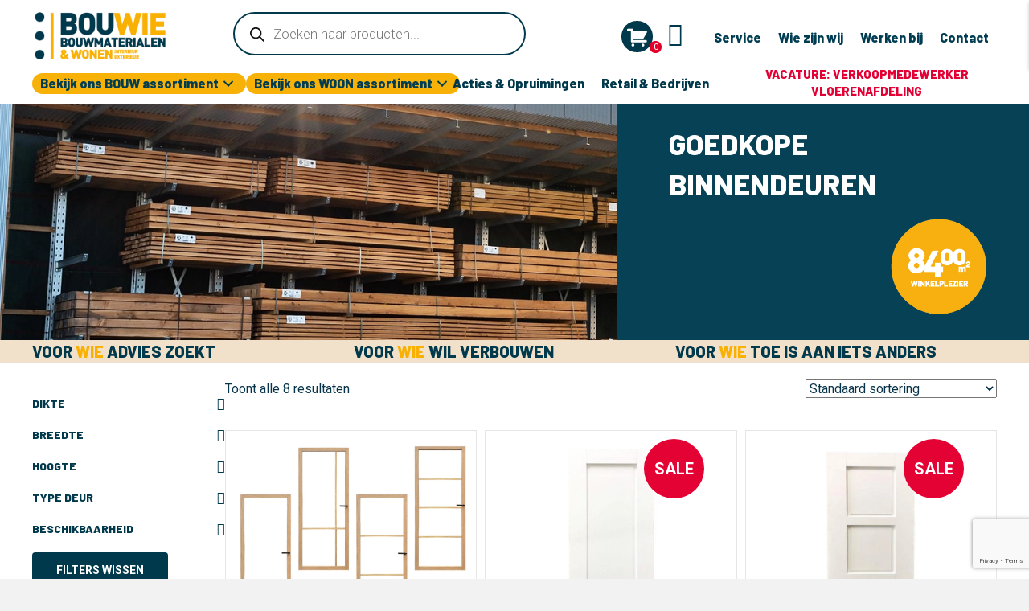

--- FILE ---
content_type: text/html; charset=UTF-8
request_url: https://www.bouwiedoehetzelf.nl/product-tag/goedkope-binnendeuren/
body_size: 58368
content:
<!DOCTYPE html>
<html lang="nl-NL">
<head>
<meta charset="UTF-8" />
<meta name='viewport' content='width=device-width, initial-scale=1.0' />
<meta http-equiv='X-UA-Compatible' content='IE=edge' />
<link rel="profile" href="https://gmpg.org/xfn/11" />
<meta name='robots' content='index, follow, max-image-preview:large, max-snippet:-1, max-video-preview:-1' />

	<!-- This site is optimized with the Yoast SEO plugin v26.6 - https://yoast.com/wordpress/plugins/seo/ -->
	<title>goedkope binnendeuren Archieven - Bouwie</title>
	<link rel="canonical" href="https://bouwie.info/product-tag/goedkope-binnendeuren/" />
	<meta property="og:locale" content="nl_NL" />
	<meta property="og:type" content="article" />
	<meta property="og:title" content="goedkope binnendeuren Archieven - Bouwie" />
	<meta property="og:url" content="https://bouwie.info/product-tag/goedkope-binnendeuren/" />
	<meta property="og:site_name" content="Bouwie" />
	<meta name="twitter:card" content="summary_large_image" />
	<script type="application/ld+json" class="yoast-schema-graph">{"@context":"https://schema.org","@graph":[{"@type":"CollectionPage","@id":"https://bouwie.info/product-tag/goedkope-binnendeuren/","url":"https://bouwie.info/product-tag/goedkope-binnendeuren/","name":"goedkope binnendeuren Archieven - Bouwie","isPartOf":{"@id":"https://bouwie.info/#website"},"primaryImageOfPage":{"@id":"https://bouwie.info/product-tag/goedkope-binnendeuren/#primaryimage"},"image":{"@id":"https://bouwie.info/product-tag/goedkope-binnendeuren/#primaryimage"},"thumbnailUrl":"https://bouwie.info/wp-content/uploads/2024/03/Eiken-glasdeur-varik2.jpg","breadcrumb":{"@id":"https://bouwie.info/product-tag/goedkope-binnendeuren/#breadcrumb"},"inLanguage":"nl-NL"},{"@type":"ImageObject","inLanguage":"nl-NL","@id":"https://bouwie.info/product-tag/goedkope-binnendeuren/#primaryimage","url":"https://bouwie.info/wp-content/uploads/2024/03/Eiken-glasdeur-varik2.jpg","contentUrl":"https://bouwie.info/wp-content/uploads/2024/03/Eiken-glasdeur-varik2.jpg","width":1788,"height":1800},{"@type":"BreadcrumbList","@id":"https://bouwie.info/product-tag/goedkope-binnendeuren/#breadcrumb","itemListElement":[{"@type":"ListItem","position":1,"name":"Home","item":"https://bouwie.info/"},{"@type":"ListItem","position":2,"name":"goedkope binnendeuren"}]},{"@type":"WebSite","@id":"https://bouwie.info/#website","url":"https://bouwie.info/","name":"Bouwie","description":"","publisher":{"@id":"https://bouwie.info/#organization"},"potentialAction":[{"@type":"SearchAction","target":{"@type":"EntryPoint","urlTemplate":"https://bouwie.info/?s={search_term_string}"},"query-input":{"@type":"PropertyValueSpecification","valueRequired":true,"valueName":"search_term_string"}}],"inLanguage":"nl-NL"},{"@type":"Organization","@id":"https://bouwie.info/#organization","name":"Bouwie","url":"https://bouwie.info/","logo":{"@type":"ImageObject","inLanguage":"nl-NL","@id":"https://bouwie.info/#/schema/logo/image/","url":"https://bouwie.info/wp-content/uploads/2023/05/Logo-Bouwie-normaal-340pxhoog.png","contentUrl":"https://bouwie.info/wp-content/uploads/2023/05/Logo-Bouwie-normaal-340pxhoog.png","width":896,"height":340,"caption":"Bouwie"},"image":{"@id":"https://bouwie.info/#/schema/logo/image/"},"sameAs":["https://www.facebook.com/BouwieDHZ/","https://www.instagram.com/bouwiedoehetzelf/","https://nl.pinterest.com/bdoehetzelfoutlet/"]}]}</script>
	<!-- / Yoast SEO plugin. -->


<link rel='dns-prefetch' href='//bouwie.info' />
<link rel='dns-prefetch' href='//www.google.com' />
<link rel='dns-prefetch' href='//cdnjs.cloudflare.com' />
<link rel='dns-prefetch' href='//fonts.googleapis.com' />
<link href='https://fonts.gstatic.com' crossorigin rel='preconnect' />
<link rel="preload" href="https://cdnjs.cloudflare.com/ajax/libs/foundicons/3.0.0/foundation-icons.woff" as="font" type="font/woff2" crossorigin="anonymous">
<link rel="preload" href="https://bouwie.info/wp-content/plugins/bb-plugin/fonts/fontawesome/5.15.4/webfonts/fa-solid-900.woff2" as="font" type="font/woff2" crossorigin="anonymous">
<link rel="preload" href="https://bouwie.info/wp-content/plugins/bb-plugin/fonts/fontawesome/5.15.4/webfonts/fa-regular-400.woff2" as="font" type="font/woff2" crossorigin="anonymous">
<link rel="preload" href="https://bouwie.info/wp-content/plugins/bb-plugin/fonts/fontawesome/5.15.4/webfonts/fa-brands-400.woff2" as="font" type="font/woff2" crossorigin="anonymous">
<style id='wp-img-auto-sizes-contain-inline-css'>
img:is([sizes=auto i],[sizes^="auto," i]){contain-intrinsic-size:3000px 1500px}
/*# sourceURL=wp-img-auto-sizes-contain-inline-css */
</style>

<link rel='stylesheet' id='font-awesome-css' href='https://bouwie.info/wp-content/plugins/woocommerce-ajax-filters/berocket/assets/css/font-awesome.min.css?ver=6.9' media='all' />
<link rel='stylesheet' id='woo-conditional-shipping-blocks-style-css' href='https://bouwie.info/wp-content/plugins/woo-conditional-shipping-pro/frontend/css/woo-conditional-shipping.css?ver=3.6.0.free' media='all' />
<link rel='stylesheet' id='berocket_aapf_widget-style-css' href='https://bouwie.info/wp-content/plugins/woocommerce-ajax-filters/assets/frontend/css/fullmain.min.css?ver=1.6.9.4' media='all' />
<style id='wp-emoji-styles-inline-css'>

	img.wp-smiley, img.emoji {
		display: inline !important;
		border: none !important;
		box-shadow: none !important;
		height: 1em !important;
		width: 1em !important;
		margin: 0 0.07em !important;
		vertical-align: -0.1em !important;
		background: none !important;
		padding: 0 !important;
	}
/*# sourceURL=wp-emoji-styles-inline-css */
</style>
<link rel='stylesheet' id='wp-block-library-css' href='https://bouwie.info/wp-includes/css/dist/block-library/style.min.css?ver=6.9' media='all' />
<link rel='stylesheet' id='wc-blocks-style-css' href='https://bouwie.info/wp-content/plugins/woocommerce/assets/client/blocks/wc-blocks.css?ver=wc-10.4.3' media='all' />
<style id='global-styles-inline-css'>
:root{--wp--preset--aspect-ratio--square: 1;--wp--preset--aspect-ratio--4-3: 4/3;--wp--preset--aspect-ratio--3-4: 3/4;--wp--preset--aspect-ratio--3-2: 3/2;--wp--preset--aspect-ratio--2-3: 2/3;--wp--preset--aspect-ratio--16-9: 16/9;--wp--preset--aspect-ratio--9-16: 9/16;--wp--preset--color--black: #000000;--wp--preset--color--cyan-bluish-gray: #abb8c3;--wp--preset--color--white: #ffffff;--wp--preset--color--pale-pink: #f78da7;--wp--preset--color--vivid-red: #cf2e2e;--wp--preset--color--luminous-vivid-orange: #ff6900;--wp--preset--color--luminous-vivid-amber: #fcb900;--wp--preset--color--light-green-cyan: #7bdcb5;--wp--preset--color--vivid-green-cyan: #00d084;--wp--preset--color--pale-cyan-blue: #8ed1fc;--wp--preset--color--vivid-cyan-blue: #0693e3;--wp--preset--color--vivid-purple: #9b51e0;--wp--preset--color--fl-heading-text: #00394c;--wp--preset--color--fl-body-bg: #f2f2f2;--wp--preset--color--fl-body-text: #073449;--wp--preset--color--fl-accent: #00394c;--wp--preset--color--fl-accent-hover: #fab000;--wp--preset--color--fl-topbar-bg: #ffffff;--wp--preset--color--fl-topbar-text: #757575;--wp--preset--color--fl-topbar-link: #2b7bb9;--wp--preset--color--fl-topbar-hover: #2b7bb9;--wp--preset--color--fl-header-bg: #ffffff;--wp--preset--color--fl-header-text: #757575;--wp--preset--color--fl-header-link: #757575;--wp--preset--color--fl-header-hover: #2b7bb9;--wp--preset--color--fl-nav-bg: #ffffff;--wp--preset--color--fl-nav-link: #757575;--wp--preset--color--fl-nav-hover: #2b7bb9;--wp--preset--color--fl-content-bg: #ffffff;--wp--preset--color--fl-footer-widgets-bg: #ffffff;--wp--preset--color--fl-footer-widgets-text: #757575;--wp--preset--color--fl-footer-widgets-link: #2b7bb9;--wp--preset--color--fl-footer-widgets-hover: #2b7bb9;--wp--preset--color--fl-footer-bg: #ffffff;--wp--preset--color--fl-footer-text: #757575;--wp--preset--color--fl-footer-link: #2b7bb9;--wp--preset--color--fl-footer-hover: #2b7bb9;--wp--preset--gradient--vivid-cyan-blue-to-vivid-purple: linear-gradient(135deg,rgb(6,147,227) 0%,rgb(155,81,224) 100%);--wp--preset--gradient--light-green-cyan-to-vivid-green-cyan: linear-gradient(135deg,rgb(122,220,180) 0%,rgb(0,208,130) 100%);--wp--preset--gradient--luminous-vivid-amber-to-luminous-vivid-orange: linear-gradient(135deg,rgb(252,185,0) 0%,rgb(255,105,0) 100%);--wp--preset--gradient--luminous-vivid-orange-to-vivid-red: linear-gradient(135deg,rgb(255,105,0) 0%,rgb(207,46,46) 100%);--wp--preset--gradient--very-light-gray-to-cyan-bluish-gray: linear-gradient(135deg,rgb(238,238,238) 0%,rgb(169,184,195) 100%);--wp--preset--gradient--cool-to-warm-spectrum: linear-gradient(135deg,rgb(74,234,220) 0%,rgb(151,120,209) 20%,rgb(207,42,186) 40%,rgb(238,44,130) 60%,rgb(251,105,98) 80%,rgb(254,248,76) 100%);--wp--preset--gradient--blush-light-purple: linear-gradient(135deg,rgb(255,206,236) 0%,rgb(152,150,240) 100%);--wp--preset--gradient--blush-bordeaux: linear-gradient(135deg,rgb(254,205,165) 0%,rgb(254,45,45) 50%,rgb(107,0,62) 100%);--wp--preset--gradient--luminous-dusk: linear-gradient(135deg,rgb(255,203,112) 0%,rgb(199,81,192) 50%,rgb(65,88,208) 100%);--wp--preset--gradient--pale-ocean: linear-gradient(135deg,rgb(255,245,203) 0%,rgb(182,227,212) 50%,rgb(51,167,181) 100%);--wp--preset--gradient--electric-grass: linear-gradient(135deg,rgb(202,248,128) 0%,rgb(113,206,126) 100%);--wp--preset--gradient--midnight: linear-gradient(135deg,rgb(2,3,129) 0%,rgb(40,116,252) 100%);--wp--preset--font-size--small: 13px;--wp--preset--font-size--medium: 20px;--wp--preset--font-size--large: 36px;--wp--preset--font-size--x-large: 42px;--wp--preset--spacing--20: 0.44rem;--wp--preset--spacing--30: 0.67rem;--wp--preset--spacing--40: 1rem;--wp--preset--spacing--50: 1.5rem;--wp--preset--spacing--60: 2.25rem;--wp--preset--spacing--70: 3.38rem;--wp--preset--spacing--80: 5.06rem;--wp--preset--shadow--natural: 6px 6px 9px rgba(0, 0, 0, 0.2);--wp--preset--shadow--deep: 12px 12px 50px rgba(0, 0, 0, 0.4);--wp--preset--shadow--sharp: 6px 6px 0px rgba(0, 0, 0, 0.2);--wp--preset--shadow--outlined: 6px 6px 0px -3px rgb(255, 255, 255), 6px 6px rgb(0, 0, 0);--wp--preset--shadow--crisp: 6px 6px 0px rgb(0, 0, 0);}:where(.is-layout-flex){gap: 0.5em;}:where(.is-layout-grid){gap: 0.5em;}body .is-layout-flex{display: flex;}.is-layout-flex{flex-wrap: wrap;align-items: center;}.is-layout-flex > :is(*, div){margin: 0;}body .is-layout-grid{display: grid;}.is-layout-grid > :is(*, div){margin: 0;}:where(.wp-block-columns.is-layout-flex){gap: 2em;}:where(.wp-block-columns.is-layout-grid){gap: 2em;}:where(.wp-block-post-template.is-layout-flex){gap: 1.25em;}:where(.wp-block-post-template.is-layout-grid){gap: 1.25em;}.has-black-color{color: var(--wp--preset--color--black) !important;}.has-cyan-bluish-gray-color{color: var(--wp--preset--color--cyan-bluish-gray) !important;}.has-white-color{color: var(--wp--preset--color--white) !important;}.has-pale-pink-color{color: var(--wp--preset--color--pale-pink) !important;}.has-vivid-red-color{color: var(--wp--preset--color--vivid-red) !important;}.has-luminous-vivid-orange-color{color: var(--wp--preset--color--luminous-vivid-orange) !important;}.has-luminous-vivid-amber-color{color: var(--wp--preset--color--luminous-vivid-amber) !important;}.has-light-green-cyan-color{color: var(--wp--preset--color--light-green-cyan) !important;}.has-vivid-green-cyan-color{color: var(--wp--preset--color--vivid-green-cyan) !important;}.has-pale-cyan-blue-color{color: var(--wp--preset--color--pale-cyan-blue) !important;}.has-vivid-cyan-blue-color{color: var(--wp--preset--color--vivid-cyan-blue) !important;}.has-vivid-purple-color{color: var(--wp--preset--color--vivid-purple) !important;}.has-black-background-color{background-color: var(--wp--preset--color--black) !important;}.has-cyan-bluish-gray-background-color{background-color: var(--wp--preset--color--cyan-bluish-gray) !important;}.has-white-background-color{background-color: var(--wp--preset--color--white) !important;}.has-pale-pink-background-color{background-color: var(--wp--preset--color--pale-pink) !important;}.has-vivid-red-background-color{background-color: var(--wp--preset--color--vivid-red) !important;}.has-luminous-vivid-orange-background-color{background-color: var(--wp--preset--color--luminous-vivid-orange) !important;}.has-luminous-vivid-amber-background-color{background-color: var(--wp--preset--color--luminous-vivid-amber) !important;}.has-light-green-cyan-background-color{background-color: var(--wp--preset--color--light-green-cyan) !important;}.has-vivid-green-cyan-background-color{background-color: var(--wp--preset--color--vivid-green-cyan) !important;}.has-pale-cyan-blue-background-color{background-color: var(--wp--preset--color--pale-cyan-blue) !important;}.has-vivid-cyan-blue-background-color{background-color: var(--wp--preset--color--vivid-cyan-blue) !important;}.has-vivid-purple-background-color{background-color: var(--wp--preset--color--vivid-purple) !important;}.has-black-border-color{border-color: var(--wp--preset--color--black) !important;}.has-cyan-bluish-gray-border-color{border-color: var(--wp--preset--color--cyan-bluish-gray) !important;}.has-white-border-color{border-color: var(--wp--preset--color--white) !important;}.has-pale-pink-border-color{border-color: var(--wp--preset--color--pale-pink) !important;}.has-vivid-red-border-color{border-color: var(--wp--preset--color--vivid-red) !important;}.has-luminous-vivid-orange-border-color{border-color: var(--wp--preset--color--luminous-vivid-orange) !important;}.has-luminous-vivid-amber-border-color{border-color: var(--wp--preset--color--luminous-vivid-amber) !important;}.has-light-green-cyan-border-color{border-color: var(--wp--preset--color--light-green-cyan) !important;}.has-vivid-green-cyan-border-color{border-color: var(--wp--preset--color--vivid-green-cyan) !important;}.has-pale-cyan-blue-border-color{border-color: var(--wp--preset--color--pale-cyan-blue) !important;}.has-vivid-cyan-blue-border-color{border-color: var(--wp--preset--color--vivid-cyan-blue) !important;}.has-vivid-purple-border-color{border-color: var(--wp--preset--color--vivid-purple) !important;}.has-vivid-cyan-blue-to-vivid-purple-gradient-background{background: var(--wp--preset--gradient--vivid-cyan-blue-to-vivid-purple) !important;}.has-light-green-cyan-to-vivid-green-cyan-gradient-background{background: var(--wp--preset--gradient--light-green-cyan-to-vivid-green-cyan) !important;}.has-luminous-vivid-amber-to-luminous-vivid-orange-gradient-background{background: var(--wp--preset--gradient--luminous-vivid-amber-to-luminous-vivid-orange) !important;}.has-luminous-vivid-orange-to-vivid-red-gradient-background{background: var(--wp--preset--gradient--luminous-vivid-orange-to-vivid-red) !important;}.has-very-light-gray-to-cyan-bluish-gray-gradient-background{background: var(--wp--preset--gradient--very-light-gray-to-cyan-bluish-gray) !important;}.has-cool-to-warm-spectrum-gradient-background{background: var(--wp--preset--gradient--cool-to-warm-spectrum) !important;}.has-blush-light-purple-gradient-background{background: var(--wp--preset--gradient--blush-light-purple) !important;}.has-blush-bordeaux-gradient-background{background: var(--wp--preset--gradient--blush-bordeaux) !important;}.has-luminous-dusk-gradient-background{background: var(--wp--preset--gradient--luminous-dusk) !important;}.has-pale-ocean-gradient-background{background: var(--wp--preset--gradient--pale-ocean) !important;}.has-electric-grass-gradient-background{background: var(--wp--preset--gradient--electric-grass) !important;}.has-midnight-gradient-background{background: var(--wp--preset--gradient--midnight) !important;}.has-small-font-size{font-size: var(--wp--preset--font-size--small) !important;}.has-medium-font-size{font-size: var(--wp--preset--font-size--medium) !important;}.has-large-font-size{font-size: var(--wp--preset--font-size--large) !important;}.has-x-large-font-size{font-size: var(--wp--preset--font-size--x-large) !important;}
/*# sourceURL=global-styles-inline-css */
</style>

<style id='classic-theme-styles-inline-css'>
/*! This file is auto-generated */
.wp-block-button__link{color:#fff;background-color:#32373c;border-radius:9999px;box-shadow:none;text-decoration:none;padding:calc(.667em + 2px) calc(1.333em + 2px);font-size:1.125em}.wp-block-file__button{background:#32373c;color:#fff;text-decoration:none}
/*# sourceURL=/wp-includes/css/classic-themes.min.css */
</style>
<link rel='stylesheet' id='wpa-css-css' href='https://bouwie.info/wp-content/plugins/honeypot/includes/css/wpa.css?ver=2.3.04' media='all' />
<link rel='stylesheet' id='woocommerce-layout-css' href='https://bouwie.info/wp-content/plugins/woocommerce/assets/css/woocommerce-layout.css?ver=10.4.3' media='all' />
<link rel='stylesheet' id='woocommerce-smallscreen-css' href='https://bouwie.info/wp-content/plugins/woocommerce/assets/css/woocommerce-smallscreen.css?ver=10.4.3' media='only screen and (max-width: 767px)' />
<link rel='stylesheet' id='woocommerce-general-css' href='https://bouwie.info/wp-content/plugins/woocommerce/assets/css/woocommerce.css?ver=10.4.3' media='all' />
<style id='woocommerce-inline-inline-css'>
.woocommerce form .form-row .required { visibility: visible; }
/*# sourceURL=woocommerce-inline-inline-css */
</style>
<link rel='stylesheet' id='woopack-frontend-css' href='https://bouwie.info/wp-content/plugins/woopack/assets/css/frontend.css?ver=1.5.11' media='all' />
<link rel='stylesheet' id='foundation-icons-css' href='https://cdnjs.cloudflare.com/ajax/libs/foundicons/3.0.0/foundation-icons.css?ver=2.10.0.5' media='all' />
<link rel='stylesheet' id='font-awesome-5-css' href='https://bouwie.info/wp-content/plugins/bb-plugin/fonts/fontawesome/5.15.4/css/all.min.css?ver=2.10.0.5' media='all' />
<link rel='stylesheet' id='pp-owl-carousel-css' href='https://bouwie.info/wp-content/plugins/bbpowerpack/assets/css/owl.carousel.css?ver=2.40.10' media='all' />
<link rel='stylesheet' id='pp-owl-carousel-theme-css' href='https://bouwie.info/wp-content/plugins/bbpowerpack/assets/css/owl.theme.css?ver=2.40.10' media='all' />
<link rel='stylesheet' id='dashicons-css' href='https://bouwie.info/wp-includes/css/dashicons.min.css?ver=6.9' media='all' />
<link rel='stylesheet' id='fl-builder-layout-bundle-feedf1cf86534ca1289f62b04be4df63-css' href='https://bouwie.info/wp-content/uploads/bb-plugin/cache/feedf1cf86534ca1289f62b04be4df63-layout-bundle.css?ver=2.10.0.5-1.5.2.1-20251125200437' media='all' />
<link rel='stylesheet' id='wactc_style-css' href='https://bouwie.info/wp-content/plugins/woo-add-to-cart-text-change/css/style.css?ver=1.0' media='all' />
<link rel='stylesheet' id='woo_conditional_shipping_css-css' href='https://bouwie.info/wp-content/plugins/woo-conditional-shipping-pro/includes/frontend/../../frontend/css/woo-conditional-shipping.css?ver=3.6.0.free' media='all' />
<link rel='stylesheet' id='dgwt-wcas-style-css' href='https://bouwie.info/wp-content/plugins/ajax-search-for-woocommerce/assets/css/style.min.css?ver=1.32.1' media='all' />
<link rel='stylesheet' id='mollie-applepaydirect-css' href='https://bouwie.info/wp-content/plugins/mollie-payments-for-woocommerce/public/css/mollie-applepaydirect.min.css?ver=1766474957' media='screen' />
<link rel='stylesheet' id='cwginstock_frontend_css-css' href='https://bouwie.info/wp-content/plugins/back-in-stock-notifier-for-woocommerce/assets/css/frontend.min.css?ver=6.2.4' media='' />
<link rel='stylesheet' id='cwginstock_bootstrap-css' href='https://bouwie.info/wp-content/plugins/back-in-stock-notifier-for-woocommerce/assets/css/bootstrap.min.css?ver=6.2.4' media='' />
<link rel='stylesheet' id='jquery-magnificpopup-css' href='https://bouwie.info/wp-content/plugins/bb-plugin/css/jquery.magnificpopup.min.css?ver=2.10.0.5' media='all' />
<link rel='stylesheet' id='base-css' href='https://bouwie.info/wp-content/themes/bb-theme/css/base.min.css?ver=1.7.19.1' media='all' />
<link rel='stylesheet' id='fl-automator-skin-css' href='https://bouwie.info/wp-content/uploads/bb-theme/skin-693a8e1b8541f.css?ver=1.7.19.1' media='all' />
<link rel='stylesheet' id='fl-child-theme-css' href='https://bouwie.info/wp-content/themes/bb-theme-child/style.css?ver=6.9' media='all' />
<link rel='stylesheet' id='pp-animate-css' href='https://bouwie.info/wp-content/plugins/bbpowerpack/assets/css/animate.min.css?ver=3.5.1' media='all' />
<link rel='stylesheet' id='fl-builder-google-fonts-5d7f63a5a2a27ec8c14c9e3bac834e44-css' href='//fonts.googleapis.com/css?family=Roboto%3A300%2C400%2C700%7CBarlow%3A800%2C700&#038;ver=6.9' media='all' />
<script id="jquery-core-js-extra">
var xlwcty = {"ajax_url":"https://bouwie.info/wp-admin/admin-ajax.php","version":"1.17.1","wc_version":"10.4.3","l":"Valid"};
//# sourceURL=jquery-core-js-extra
</script>
<script src="https://bouwie.info/wp-includes/js/jquery/jquery.min.js?ver=3.7.1" id="jquery-core-js"></script>
<script src="https://bouwie.info/wp-includes/js/jquery/jquery-migrate.min.js?ver=3.4.1" id="jquery-migrate-js"></script>
<script src="https://bouwie.info/wp-content/plugins/woocommerce/assets/js/jquery-blockui/jquery.blockUI.min.js?ver=2.7.0-wc.10.4.3" id="wc-jquery-blockui-js" data-wp-strategy="defer"></script>
<script id="wc-add-to-cart-js-extra">
var wc_add_to_cart_params = {"ajax_url":"/wp-admin/admin-ajax.php","wc_ajax_url":"/?wc-ajax=%%endpoint%%","i18n_view_cart":"Bekijk winkelwagen","cart_url":"https://bouwie.info/winkelwagen/","is_cart":"","cart_redirect_after_add":"no"};
//# sourceURL=wc-add-to-cart-js-extra
</script>
<script src="https://bouwie.info/wp-content/plugins/woocommerce/assets/js/frontend/add-to-cart.min.js?ver=10.4.3" id="wc-add-to-cart-js" defer data-wp-strategy="defer"></script>
<script src="https://bouwie.info/wp-content/plugins/woocommerce/assets/js/js-cookie/js.cookie.min.js?ver=2.1.4-wc.10.4.3" id="wc-js-cookie-js" defer data-wp-strategy="defer"></script>
<script id="woocommerce-js-extra">
var woocommerce_params = {"ajax_url":"/wp-admin/admin-ajax.php","wc_ajax_url":"/?wc-ajax=%%endpoint%%","i18n_password_show":"Wachtwoord weergeven","i18n_password_hide":"Wachtwoord verbergen"};
//# sourceURL=woocommerce-js-extra
</script>
<script src="https://bouwie.info/wp-content/plugins/woocommerce/assets/js/frontend/woocommerce.min.js?ver=10.4.3" id="woocommerce-js" defer data-wp-strategy="defer"></script>
<script id="woo-conditional-shipping-js-js-extra">
var conditional_shipping_settings = {"trigger_fields":[]};
//# sourceURL=woo-conditional-shipping-js-js-extra
</script>
<script src="https://bouwie.info/wp-content/plugins/woo-conditional-shipping-pro/includes/frontend/../../frontend/js/woo-conditional-shipping.js?ver=3.6.0.free" id="woo-conditional-shipping-js-js"></script>
<script src="https://www.google.com/recaptcha/api.js?render=6LcRx2waAAAAADVxvFBpACYGBHPubCsejEt42EX2&amp;ver=6.2.4" id="recaptcha-js"></script>
<link rel="https://api.w.org/" href="https://bouwie.info/wp-json/" /><link rel="alternate" title="JSON" type="application/json" href="https://bouwie.info/wp-json/wp/v2/product_tag/34" /><link rel="EditURI" type="application/rsd+xml" title="RSD" href="https://bouwie.info/xmlrpc.php?rsd" />

		<script>
			var bb_powerpack = {
				version: '2.40.10',
				getAjaxUrl: function() { return atob( 'aHR0cHM6Ly9ib3V3aWUuaW5mby93cC1hZG1pbi9hZG1pbi1hamF4LnBocA==' ); },
				callback: function() {},
				mapMarkerData: {},
				post_id: '7104',
				search_term: '',
				current_page: 'https://bouwie.info/product-tag/goedkope-binnendeuren/',
				conditionals: {
					is_front_page: false,
					is_home: false,
					is_archive: true,
					current_post_type: '',
					is_tax: true,
										current_tax: 'product_tag',
					current_term: 'goedkope-binnendeuren',
										is_author: false,
					current_author: false,
					is_search: false,
									}
			};
		</script>
		<!-- Server Side Tagging by TAGGRS -->
    <script>(function(w,d,s,l,i){w[l]=w[l]||[];w[l].push({'gtm.start':
    new Date().getTime(),event:'gtm.js'});var f=d.getElementsByTagName(s)[0],
    j=d.createElement(s),dl=l!='dataLayer'?'&l='+l:'';j.async=true;j.src=
    'https://toekomst.bouwie.info/toekomst.bouwie.info.js?tg='+i+dl;f.parentNode.insertBefore(j,f);
    })(window,document,'script','dataLayer','TSBRGMLR');</script>
    <!-- End Server Side Tagging by TAGGRS --><style></style><meta name="wwp" content="yes" />		<script type="text/javascript">
						var woopack_config = {"ajaxurl":"https:\/\/bouwie.info\/wp-admin\/admin-ajax.php","page":0,"current_page":"https:\/\/bouwie.info\/product-tag\/goedkope-binnendeuren\/","woo_url":"https:\/\/bouwie.info\/wp-content\/plugins\/woocommerce\/","conditionals":{"is_archive":true,"is_tax":true,"is_author":false,"is_search":false},"current_tax":"product_tag","current_term":"goedkope-binnendeuren"};
		</script>
		    <style>
        .single_add_to_cart_button.buttonss,.add_to_cart_buttonss{
            font-size: 0;
        }
        .single_add_to_cart_button.button:before,.add_to_cart_button:before {
            content: "\e01d";
            z-index: 99;
            font-family: WooCommerce;
            font-size: initial;
            padding: 0 4px;     
        } 
    </style>
    		<style>
			.dgwt-wcas-ico-magnifier,.dgwt-wcas-ico-magnifier-handler{max-width:20px}.dgwt-wcas-search-wrapp{max-width:600px}.dgwt-wcas-search-wrapp .dgwt-wcas-sf-wrapp input[type=search].dgwt-wcas-search-input,.dgwt-wcas-search-wrapp .dgwt-wcas-sf-wrapp input[type=search].dgwt-wcas-search-input:hover,.dgwt-wcas-search-wrapp .dgwt-wcas-sf-wrapp input[type=search].dgwt-wcas-search-input:focus{background-color:#fff;color:#00394c;border-color:#00394c}.dgwt-wcas-sf-wrapp input[type=search].dgwt-wcas-search-input::placeholder{color:#00394c;opacity:.3}.dgwt-wcas-sf-wrapp input[type=search].dgwt-wcas-search-input::-webkit-input-placeholder{color:#00394c;opacity:.3}.dgwt-wcas-sf-wrapp input[type=search].dgwt-wcas-search-input:-moz-placeholder{color:#00394c;opacity:.3}.dgwt-wcas-sf-wrapp input[type=search].dgwt-wcas-search-input::-moz-placeholder{color:#00394c;opacity:.3}.dgwt-wcas-sf-wrapp input[type=search].dgwt-wcas-search-input:-ms-input-placeholder{color:#00394c}.dgwt-wcas-no-submit.dgwt-wcas-search-wrapp .dgwt-wcas-ico-magnifier path,.dgwt-wcas-search-wrapp .dgwt-wcas-close path{fill:#00394c}.dgwt-wcas-loader-circular-path{stroke:#00394c}.dgwt-wcas-preloader{opacity:.6}		</style>
		<!-- Google site verification - Google for WooCommerce -->
<meta name="google-site-verification" content="sonToxKaNEredkBhGlYf03ixdG3uXg1zZIHj1qGbIMQ" />
	<noscript><style>.woocommerce-product-gallery{ opacity: 1 !important; }</style></noscript>
	<link rel="icon" href="https://bouwie.info/wp-content/uploads/2024/06/cropped-icoon-32x32.jpg" sizes="32x32" />
<link rel="icon" href="https://bouwie.info/wp-content/uploads/2024/06/cropped-icoon-192x192.jpg" sizes="192x192" />
<link rel="apple-touch-icon" href="https://bouwie.info/wp-content/uploads/2024/06/cropped-icoon-180x180.jpg" />
<meta name="msapplication-TileImage" content="https://bouwie.info/wp-content/uploads/2024/06/cropped-icoon-270x270.jpg" />
		<style id="wp-custom-css">
			.groteretekst {font-size:22px}

.geletekst {
	color:#f9b000;
display:inline}

span.cart-counter {
    margin-top: 30px;
	font-size:11px
}

#fl-post-2 > div > div > div.fl-row.fl-row-full-width.fl-row-bg-none.fl-node-an79i4l2wtoy > div > div > div > div > div > div > div > div > div > div.pp-content-post-grid.pp-equal-height.clearfix > div.pp-content-post.pp-content-grid-post.pp-grid-custom.post-1179.page.type-page.status-publish.has-post-thumbnail.hentry > div.pp-content-grid-post-text > button > a{color:white !important}

#fl-post-2 > div > div > div.fl-row.fl-row-full-width.fl-row-bg-none.fl-node-an79i4l2wtoy > div > div > div > div > div > div > div > div > div > div.pp-content-post-grid.pp-equal-height.clearfix > div.pp-content-post.pp-content-grid-post.pp-grid-custom.post-1177.page.type-page.status-publish.has-post-thumbnail.hentry.pp-post-last > div.pp-content-grid-post-text > button > a{color:white !important}

.verkrijgbaar-in-de-winkel{
	background-color:grey;
	float:left;
	color:white; 
}


#fl-post-1317 > div > div > div.fl-row.fl-row-full-width.fl-row-bg-none.fl-node-bdq4wu73v1o9.fl-row-default-height.fl-row-align-center.fl-visible-mobile > div > div > div > div > div > div > div > div > div > div.pp-content-post-grid.pp-equal-height.pp-css-grid > div.pp-content-post.pp-content-grid-post.pp-grid-custom.post-1179.page.type-page.status-publish.has-post-thumbnail.hentry > div.pp-content-grid-post-text > button > a{color:white}

#fl-post-1317 > div > div > div.fl-row.fl-row-full-width.fl-row-bg-none.fl-node-bdq4wu73v1o9.fl-row-default-height.fl-row-align-center.fl-visible-mobile > div > div > div > div > div > div > div > div > div > div.pp-content-post-grid.pp-equal-height.pp-css-grid > div.pp-content-post.pp-content-grid-post.pp-grid-custom.post-1177.page.type-page.status-publish.has-post-thumbnail.hentry.pp-post-last > div.pp-content-grid-post-text > button{color:white}

#fl-post-1317 > div > div > div.fl-row.fl-row-full-width.fl-row-bg-none.fl-node-qzv9mkipsw2c.fl-row-default-height.fl-row-align-center.fl-visible-desktop.fl-visible-large.fl-visible-medium > div > div > div > div > div > div > div > div > div > div.pp-content-post-grid.pp-equal-height.pp-css-grid > div.pp-content-post.pp-content-grid-post.pp-grid-custom.post-1179.page.type-page.status-publish.has-post-thumbnail.hentry > div.pp-content-grid-post-text > button > a{color:white}

a#yui_3_18_1_1_1693301646024_331 {
    color: white;
}

a#yui_3_18_1_1_1693301646024_1792{color:white}

div#woopack-nve6ljyzi1x2{z-index:2 !important}

span.uom {
    font-size: 60%;
    font-weight: bold;
}

.pp-content-grid-post-more-link > a {
    color: white;
    font-weight: bold;
}

a.button.product_type_simple.add_to_cart_button.ajax_add_to_cart.alt {
    background-color: #FAB001;
    color: white;
    border-radius: 50%;
    padding: 8px 5px 8px 5px;
}

a.button.product_type_variable.add_to_cart_button.alt {
    background-color: #FAB001;
    color: white !important;
    border-radius: 50% !important;
    padding: 8px 5px 8px 5px !important;
	margin-top: 15px!important;
}


a.fl-button {
    z-index: 2;
    position: relative;
}

.onsvliegtuiglink{
    font-weight:900;
    }

.meervliegtuiginfo{
    font:roboto;
    padding-top:4.5px;
    padding-bottom:0px;
    font-weight:normal;
    font-size:16px;
}

.fl-photo-caption.fl-photo-caption-below:hover {
	background-color:rgb(249,177,6)
}

.wfpDescription {
    font-weight: bold;
}

div#wpfSliderRange {
    background-color: #00394c !important;
}

span.price{color:#00394C !important}

.bapf_button{
	background-color:#00394c!important;
		font-size:14px!important
}
h3.bapf_hascolarr {font-size:14px}

.pswp__caption__center {
    display: none;
}

span.wholesale_price_title {
    font-size: 70%;
	
	
.grizzly-tekst a { 
	font-weight: bold;
	text-decoration: underline;
}		</style>
		
		<!-- Global site tag (gtag.js) - Google Ads: AW-1026726052 - Google for WooCommerce -->
		<script async src="https://www.googletagmanager.com/gtag/js?id=AW-1026726052"></script>
		<script>
			window.dataLayer = window.dataLayer || [];
			function gtag() { dataLayer.push(arguments); }
			gtag( 'consent', 'default', {
				analytics_storage: 'denied',
				ad_storage: 'denied',
				ad_user_data: 'denied',
				ad_personalization: 'denied',
				region: ['AT', 'BE', 'BG', 'HR', 'CY', 'CZ', 'DK', 'EE', 'FI', 'FR', 'DE', 'GR', 'HU', 'IS', 'IE', 'IT', 'LV', 'LI', 'LT', 'LU', 'MT', 'NL', 'NO', 'PL', 'PT', 'RO', 'SK', 'SI', 'ES', 'SE', 'GB', 'CH'],
				wait_for_update: 500,
			} );
			gtag('js', new Date());
			gtag('set', 'developer_id.dOGY3NW', true);
			gtag("config", "AW-1026726052", { "groups": "GLA", "send_page_view": false });		</script>

		<!-- Server Side Tracking by Taggrs.io -->
 <script>(function(w,d,s,l,i){w[l]=w[l]||[];w[l].push({'gtm.start':new Date().getTime(),event:'gtm.js'});var f=d.getElementsByTagName(s)[0],j=d.createElement(s),dl=l!='dataLayer'?'&l='+l:'';j.async=true;j.src='https://toekomst.bouwie.info/1gaVjgxzny.js?tg='+i+dl;f.parentNode.insertBefore(j,f);})(window,document,'script','dataLayer','TSBRGMLR');</script> 
<!-- End Server Side Tracking by Taggrs.io -->

<script type="text/javascript">
    (function(c,l,a,r,i,t,y){
        c[a]=c[a]||function(){(c[a].q=c[a].q||[]).push(arguments)};
        t=l.createElement(r);t.async=1;t.src="https://www.clarity.ms/tag/"+i;
        y=l.getElementsByTagName(r)[0];y.parentNode.insertBefore(t,y);
    })(window, document, "clarity", "script", "rtppsb361c");
</script>
</head>
<body class="archive tax-product_tag term-goedkope-binnendeuren term-34 wp-theme-bb-theme wp-child-theme-bb-theme-child theme-bb-theme fl-builder-2-10-0-5 fl-themer-1-5-2-1-20251125200437 fl-theme-1-7-19-1 fl-no-js woocommerce woocommerce-page woocommerce-no-js fl-theme-builder-header fl-theme-builder-header-header fl-theme-builder-footer fl-theme-builder-footer-footer fl-theme-builder-archive fl-theme-builder-archive-tag-overzicht fl-framework-base fl-preset-default fl-full-width fl-search-active woo-4 woo-products-per-page-200" itemscope="itemscope" itemtype="https://schema.org/WebPage">
<!-- Server Side Tracking by Taggrs.io (noscript) -->
 <noscript><iframe src="https://toekomst.bouwie.info/1gaVjgxzny.html?tg=TSBRGMLR" height="0" width="0" style="display:none;visibility:hidden"></iframe></noscript> 
<!-- End Server Side Tracking by Taggrs.io (noscript) --><!-- Server Side Tagging by TAGGRS (noscript) -->
    <noscript><iframe src='https://toekomst.bouwie.info/toekomst.bouwie.info.html?tg=TSBRGMLR'
                      height='0' width='0' style='display:none;visibility:hidden'></iframe></noscript>
    <!-- End Server Side Tagging by TAGGRS (noscript) --><script>
gtag("event", "page_view", {send_to: "GLA"});
</script>
<a aria-label="Spring naar content" class="fl-screen-reader-text" href="#fl-main-content">Spring naar content</a><div class="fl-page">
	<header class="fl-builder-content fl-builder-content-11 fl-builder-global-templates-locked" data-post-id="11" data-type="header" data-sticky="1" data-sticky-on="all" data-sticky-breakpoint="medium" data-shrink="1" data-overlay="0" data-overlay-bg="transparent" data-shrink-image-height="50px" role="banner" itemscope="itemscope" itemtype="http://schema.org/WPHeader"><div class="fl-row fl-row-full-width fl-row-bg-color fl-node-g1820mhkdp37 fl-row-default-height fl-row-align-center fl-visible-desktop fl-visible-large fl-visible-medium" data-node="g1820mhkdp37">
	<div class="fl-row-content-wrap">
						<div class="fl-row-content fl-row-fixed-width fl-node-content">
		
<div class="fl-col-group fl-node-dr461phmnkav fl-col-group-equal-height fl-col-group-align-center" data-node="dr461phmnkav">
			<div class="fl-col fl-node-eb7v0ra29iw1 fl-col-bg-color fl-col-small" data-node="eb7v0ra29iw1">
	<div class="fl-col-content fl-node-content"><div class="fl-module fl-module-photo fl-node-esktzh1n69y8" data-node="esktzh1n69y8">
	<div class="fl-module-content fl-node-content">
		<div role="figure" class="fl-photo fl-photo-align-" itemscope itemtype="https://schema.org/ImageObject">
	<div class="fl-photo-content fl-photo-img-png">
				<a href="https://bouwie.info/" target="_self" itemprop="url">
				<img decoding="async" class="fl-photo-img wp-image-1670 size-full" src="https://bouwie.info/wp-content/uploads/2023/05/Logo-Bouwie-normaal-340pxhoog.png" alt="Logo Bouwie normaal 340pxhoog" height="340" width="896" title="Logo Bouwie normaal 340pxhoog"  data-no-lazy="1" itemprop="image" srcset="https://bouwie.info/wp-content/uploads/2023/05/Logo-Bouwie-normaal-340pxhoog.png 896w, https://bouwie.info/wp-content/uploads/2023/05/Logo-Bouwie-normaal-340pxhoog-600x228.png 600w, https://bouwie.info/wp-content/uploads/2023/05/Logo-Bouwie-normaal-340pxhoog-64x24.png 64w, https://bouwie.info/wp-content/uploads/2023/05/Logo-Bouwie-normaal-340pxhoog-300x114.png 300w, https://bouwie.info/wp-content/uploads/2023/05/Logo-Bouwie-normaal-340pxhoog-768x291.png 768w" sizes="(max-width: 896px) 100vw, 896px" />
				</a>
					</div>
	</div>
	</div>
</div>
</div>
</div>
			<div class="fl-col fl-node-g2t7sbjrpqko fl-col-bg-color fl-col-small" data-node="g2t7sbjrpqko">
	<div class="fl-col-content fl-node-content"><div class="fl-module fl-module-html fl-node-toh2sd96prav" data-node="toh2sd96prav">
	<div class="fl-module-content fl-node-content">
		<div class="fl-html">
	<div  class="dgwt-wcas-search-wrapp dgwt-wcas-has-submit woocommerce dgwt-wcas-style-pirx js-dgwt-wcas-layout-classic dgwt-wcas-layout-classic js-dgwt-wcas-mobile-overlay-enabled">
		<form class="dgwt-wcas-search-form" role="search" action="https://bouwie.info/" method="get">
		<div class="dgwt-wcas-sf-wrapp">
						<label class="screen-reader-text"
				for="dgwt-wcas-search-input-1">
				Producten zoeken			</label>

			<input
				id="dgwt-wcas-search-input-1"
				type="search"
				class="dgwt-wcas-search-input"
				name="s"
				value=""
				placeholder="Zoeken naar producten..."
				autocomplete="off"
							/>
			<div class="dgwt-wcas-preloader"></div>

			<div class="dgwt-wcas-voice-search"></div>

							<button type="submit"
						aria-label="Zoeken"
						class="dgwt-wcas-search-submit">				<svg
					class="dgwt-wcas-ico-magnifier" xmlns="http://www.w3.org/2000/svg" width="18" height="18" viewBox="0 0 18 18">
					<path  d=" M 16.722523,17.901412 C 16.572585,17.825208 15.36088,16.670476 14.029846,15.33534 L 11.609782,12.907819 11.01926,13.29667 C 8.7613237,14.783493 5.6172703,14.768302 3.332423,13.259528 -0.07366363,11.010358 -1.0146502,6.5989684 1.1898146,3.2148776
					1.5505179,2.6611594 2.4056498,1.7447266 2.9644271,1.3130497 3.4423015,0.94387379 4.3921825,0.48568469 5.1732652,0.2475835 5.886299,0.03022609 6.1341883,0 7.2037391,0 8.2732897,0 8.521179,0.03022609 9.234213,0.2475835 c 0.781083,0.23810119 1.730962,0.69629029 2.208837,1.0654662
					0.532501,0.4113763 1.39922,1.3400096 1.760153,1.8858877 1.520655,2.2998531 1.599025,5.3023778 0.199549,7.6451086 -0.208076,0.348322 -0.393306,0.668209 -0.411622,0.710863 -0.01831,0.04265 1.065556,1.18264 2.408603,2.533307 1.343046,1.350666 2.486621,2.574792 2.541278,2.720279 0.282475,0.7519
					-0.503089,1.456506 -1.218488,1.092917 z M 8.4027892,12.475062 C 9.434946,12.25579 10.131043,11.855461 10.99416,10.984753 11.554519,10.419467 11.842507,10.042366 12.062078,9.5863882 12.794223,8.0659672 12.793657,6.2652398 12.060578,4.756293 11.680383,3.9737304 10.453587,2.7178427
					9.730569,2.3710306 8.6921295,1.8729196 8.3992147,1.807606 7.2037567,1.807606 6.0082984,1.807606 5.7153841,1.87292 4.6769446,2.3710306 3.9539263,2.7178427 2.7271301,3.9737304 2.3469352,4.756293 1.6138384,6.2652398 1.6132726,8.0659672 2.3454252,9.5863882 c 0.4167354,0.8654208 1.5978784,2.0575608
					2.4443766,2.4671358 1.0971012,0.530827 2.3890403,0.681561 3.6130134,0.421538 z
					"/>
				</svg>
				</button>
			
			<input type="hidden" name="post_type" value="product"/>
			<input type="hidden" name="dgwt_wcas" value="1"/>

			
					</div>
	</form>
</div>
</div>
	</div>
</div>
</div>
</div>
			<div class="fl-col fl-node-5xoutrfbd7yn fl-col-bg-color fl-col-small" data-node="5xoutrfbd7yn">
	<div class="fl-col-content fl-node-content"><div class="fl-module fl-module-offcanvas-cart fl-node-ta5j2cl1vowq" data-node="ta5j2cl1vowq">
	<div class="fl-module-content fl-node-content">
		<div class="woopack-offcanvas-cart woocommerce">
	<div class="woopack-cart-button">
				<a class="woopack-cart-contents woopack-cart-icon" href="#" title="View your shopping cart">
			<span class="cart-button-wrap">
																						<span class="cart-contents-icon fi-shopping-cart"></span>
							
																</span>
							<span class="cart-contents-count">
					<span class="cart-counter">0</span>
				</span>
					</a>
			</div>
	<div id="woopack-cart-ta5j2cl1vowq" class="woocommerce woopack-offcanvas-cart-panel direction-right" data-node="ta5j2cl1vowq">
		<div class="woopack-offcanvas-overlay"></div>
		<div class="woopack-offcanvas-inner">
			<div class="woopack-offcanvas-header">
								<div class="woopack-offcanvas-title"></div>
								<div class="woopack-offcanvas-close">
					<span class="fa fa-times"></span>
				</div>
			</div>
			<div class="woopack-offcanvas-content">
								<div class="woopack-cart-items">
					<div class="widget_shopping_cart_content">

	<p class="woocommerce-mini-cart__empty-message">Geen producten in de winkelwagen.</p>


</div>
				</div>
							</div>
		</div>
	</div>
</div>	</div>
</div>
</div>
</div>
			<div class="fl-col fl-node-z8rxmyb4hki0 fl-col-bg-color fl-col-small" data-node="z8rxmyb4hki0">
	<div class="fl-col-content fl-node-content"><div class="fl-module fl-module-icon-group fl-node-29im7gz05bdp" data-node="29im7gz05bdp">
	<div class="fl-module-content fl-node-content">
		<div class="fl-icon-group">
	<span class="fl-icon">
								<a href="https://bouwie.info/mijn-account/" target="_self">
							<i class="fas fa-user" aria-hidden="true"></i>
						</a>
			</span>
	</div>
	</div>
</div>
</div>
</div>
			<div class="fl-col fl-node-yqelxpdu62mt fl-col-bg-color fl-col-small" data-node="yqelxpdu62mt">
	<div class="fl-col-content fl-node-content"><div class="fl-module fl-module-menu fl-node-yfsvodp6z8nm" data-node="yfsvodp6z8nm">
	<div class="fl-module-content fl-node-content">
		<div class="fl-menu fl-menu-responsive-toggle-mobile">
	<button class="fl-menu-mobile-toggle hamburger fl-content-ui-button" aria-haspopup="menu" aria-label="Menu"><span class="fl-menu-icon svg-container"><svg version="1.1" class="hamburger-menu" xmlns="http://www.w3.org/2000/svg" xmlns:xlink="http://www.w3.org/1999/xlink" viewBox="0 0 512 512">
<rect class="fl-hamburger-menu-top" width="512" height="102"/>
<rect class="fl-hamburger-menu-middle" y="205" width="512" height="102"/>
<rect class="fl-hamburger-menu-bottom" y="410" width="512" height="102"/>
</svg>
</span></button>	<div class="fl-clear"></div>
	<nav role="navigation" aria-label="Menu" itemscope="itemscope" itemtype="https://schema.org/SiteNavigationElement"><ul id="menu-hoofd-menu-boven" class="menu fl-menu-horizontal fl-toggle-none"><li id="menu-item-33" class="menu-item menu-item-type-post_type menu-item-object-page"><a role="menuitem" href="https://bouwie.info/service/">Service</a></li><li id="menu-item-32" class="menu-item menu-item-type-post_type menu-item-object-page"><a role="menuitem" href="https://bouwie.info/wie-zijn-wij/">Wie zijn wij</a></li><li id="menu-item-31" class="menu-item menu-item-type-post_type menu-item-object-page"><a role="menuitem" href="https://bouwie.info/werken-bij/">Werken bij</a></li><li id="menu-item-30" class="menu-item menu-item-type-post_type menu-item-object-page"><a role="menuitem" href="https://bouwie.info/contact/">Contact</a></li></ul></nav></div>
	</div>
</div>
</div>
</div>
	</div>

<div class="fl-col-group fl-node-hwq3zbx2augf fl-col-group-equal-height fl-col-group-align-center" data-node="hwq3zbx2augf">
			<div class="fl-col fl-node-gte6c0puw1ai fl-col-bg-color fl-col-small" data-node="gte6c0puw1ai">
	<div class="fl-col-content fl-node-content"><div class="fl-module fl-module-pp-advanced-menu fl-node-46txcgio5h13" data-node="46txcgio5h13">
	<div class="fl-module-content fl-node-content">
		<div class="pp-advanced-menu pp-advanced-menu-accordion-collapse pp-menu-default pp-menu-align-left pp-menu-position-below">
   				<div class="pp-advanced-menu-mobile">
			<button class="pp-advanced-menu-mobile-toggle hamburger" tabindex="0" aria-label="Menu" aria-expanded="false">
				<div class="pp-hamburger"><div class="pp-hamburger-box"><div class="pp-hamburger-inner"></div></div></div>			</button>
			</div>
			   	<div class="pp-clear"></div>
	<nav class="pp-menu-nav" aria-label="Menu" itemscope="itemscope" itemtype="https://schema.org/SiteNavigationElement">
		<ul id="menu-hoofdmenu" class="menu pp-advanced-menu-horizontal pp-toggle-arrows"><li id="menu-item-55" class="gele-achtergrond menu-item menu-item-type-post_type menu-item-object-page menu-item-has-children pp-has-submenu"><div class="pp-has-submenu-container"><a href="https://bouwie.info/bouw-assortiment/"><span class="menu-item-text">Bekijk ons BOUW assortiment<span class="pp-menu-toggle" tabindex="0" aria-expanded="false" aria-label="Bekijk ons BOUW assortiment: submenu" role="button"></span></span></a></div><ul class="sub-menu">	<li id="menu-item-9897" class="menu-item menu-item-type-taxonomy menu-item-object-product_cat menu-item-has-children pp-has-submenu"><div class="pp-has-submenu-container"><a href="https://bouwie.info/product-categorie/afbouw-zelfbouw/"><span class="menu-item-text">Afbouw &amp; zelfbouw<span class="pp-menu-toggle" tabindex="0" aria-expanded="false" aria-label="Afbouw &amp; zelfbouw: submenu" role="button"></span></span></a></div><ul class="sub-menu">		<li id="menu-item-12243" class="menu-item menu-item-type-taxonomy menu-item-object-product_cat"><a href="https://bouwie.info/product-categorie/afbouw-zelfbouw/vensterbanken/"><span class="menu-item-text">Vensterbanken</span></a></li>		<li id="menu-item-12238" class="menu-item menu-item-type-taxonomy menu-item-object-product_cat"><a href="https://bouwie.info/product-categorie/afbouw-zelfbouw/meubelpanelen/"><span class="menu-item-text">Meubelpanelen</span></a></li>		<li id="menu-item-11306" class="menu-item menu-item-type-taxonomy menu-item-object-product_cat"><a href="https://bouwie.info/product-categorie/afbouw-zelfbouw/aanrecht-werkbladen/"><span class="menu-item-text">Aanrecht-/ werkbladen</span></a></li>		<li id="menu-item-12255" class="menu-item menu-item-type-taxonomy menu-item-object-product_cat"><a href="https://bouwie.info/product-categorie/afbouw-zelfbouw/gipsplaten/"><span class="menu-item-text">Gipsplaten</span></a></li>		<li id="menu-item-12240" class="menu-item menu-item-type-taxonomy menu-item-object-product_cat"><a href="https://bouwie.info/product-categorie/afbouw-zelfbouw/radiatorbekleding/"><span class="menu-item-text">Radiatorbekleding</span></a></li>		<li id="menu-item-12237" class="menu-item menu-item-type-taxonomy menu-item-object-product_cat"><a href="https://bouwie.info/product-categorie/afbouw-zelfbouw/inbouw-schuifdeursystemen/"><span class="menu-item-text">Inbouw schuifdeursystemen</span></a></li>		<li id="menu-item-12247" class="menu-item menu-item-type-taxonomy menu-item-object-product_cat"><a href="https://bouwie.info/product-categorie/afbouw-zelfbouw/lambrisering/"><span class="menu-item-text">Lambrisering</span></a></li>		<li id="menu-item-11305" class="menu-item menu-item-type-taxonomy menu-item-object-product_cat"><a href="https://bouwie.info/product-categorie/afbouw-zelfbouw/overige-af-zelfbouw/"><span class="menu-item-text">Overige af- &amp; zelfbouw</span></a></li></ul></li>	<li id="menu-item-9898" class="menu-item menu-item-type-taxonomy menu-item-object-product_cat menu-item-has-children pp-has-submenu"><div class="pp-has-submenu-container"><a href="https://bouwie.info/product-categorie/bevestiging-afdichting/"><span class="menu-item-text">Bevestiging &amp; afdichting<span class="pp-menu-toggle" tabindex="0" aria-expanded="false" aria-label="Bevestiging &amp; afdichting: submenu" role="button"></span></span></a></div><ul class="sub-menu">		<li id="menu-item-12259" class="menu-item menu-item-type-taxonomy menu-item-object-product_cat"><a href="https://bouwie.info/product-categorie/bevestiging-afdichting/lijm-kit-en-tape/"><span class="menu-item-text">Lijm, Kit en Tape</span></a></li>		<li id="menu-item-17125" class="menu-item menu-item-type-taxonomy menu-item-object-product_cat"><a href="https://bouwie.info/product-categorie/bevestiging-afdichting/isolatie/"><span class="menu-item-text">Isolatie</span></a></li>		<li id="menu-item-12260" class="menu-item menu-item-type-taxonomy menu-item-object-product_cat"><a href="https://bouwie.info/product-categorie/bevestiging-afdichting/beton/"><span class="menu-item-text">Beton</span></a></li>		<li id="menu-item-12261" class="menu-item menu-item-type-taxonomy menu-item-object-product_cat"><a href="https://bouwie.info/product-categorie/bevestiging-afdichting/dakbedekking/"><span class="menu-item-text">Dakbedekking</span></a></li>		<li id="menu-item-12263" class="menu-item menu-item-type-taxonomy menu-item-object-product_cat"><a href="https://bouwie.info/product-categorie/bevestiging-afdichting/schroeven/"><span class="menu-item-text">Schroeven</span></a></li>		<li id="menu-item-12262" class="menu-item menu-item-type-taxonomy menu-item-object-product_cat"><a href="https://bouwie.info/product-categorie/bevestiging-afdichting/ijzerwaren/"><span class="menu-item-text">Ijzerwaren</span></a></li></ul></li>	<li id="menu-item-9889" class="menu-item menu-item-type-taxonomy menu-item-object-product_cat menu-item-has-children pp-has-submenu"><div class="pp-has-submenu-container"><a href="https://bouwie.info/product-categorie/buiten/"><span class="menu-item-text">Buiten<span class="pp-menu-toggle" tabindex="0" aria-expanded="false" aria-label="Buiten: submenu" role="button"></span></span></a></div><ul class="sub-menu">		<li id="menu-item-13456" class="menu-item menu-item-type-taxonomy menu-item-object-product_cat"><a href="https://bouwie.info/product-categorie/buiten/buiten-meubelen/"><span class="menu-item-text">Buiten meubelen</span></a></li>		<li id="menu-item-13393" class="menu-item menu-item-type-taxonomy menu-item-object-product_cat"><a href="https://bouwie.info/product-categorie/buiten/speeltoestellen/"><span class="menu-item-text">Speeltoestellen</span></a></li>		<li id="menu-item-9946" class="menu-item menu-item-type-taxonomy menu-item-object-product_cat"><a href="https://bouwie.info/product-categorie/buiten/overig-buiten/"><span class="menu-item-text">Overig buiten</span></a></li></ul></li>	<li id="menu-item-9890" class="menu-item menu-item-type-taxonomy menu-item-object-product_cat menu-item-has-children pp-has-submenu"><div class="pp-has-submenu-container"><a href="https://bouwie.info/product-categorie/deuren/"><span class="menu-item-text">Deuren<span class="pp-menu-toggle" tabindex="0" aria-expanded="false" aria-label="Deuren: submenu" role="button"></span></span></a></div><ul class="sub-menu">		<li id="menu-item-9948" class="menu-item menu-item-type-taxonomy menu-item-object-product_cat"><a href="https://bouwie.info/product-categorie/deuren/binnendeuren/"><span class="menu-item-text">Binnendeuren</span></a></li>		<li id="menu-item-9949" class="menu-item menu-item-type-taxonomy menu-item-object-product_cat"><a href="https://bouwie.info/product-categorie/deuren/goedkope-buitendeuren/"><span class="menu-item-text">Buitendeuren</span></a></li>		<li id="menu-item-9947" class="menu-item menu-item-type-taxonomy menu-item-object-product_cat"><a href="https://bouwie.info/product-categorie/deuren/beslag-en-toebehoren/"><span class="menu-item-text">Beslag en toebehoren</span></a></li>		<li id="menu-item-10504" class="menu-item menu-item-type-taxonomy menu-item-object-product_cat"><a href="https://bouwie.info/product-categorie/deuren/kozijnen-en-koplatten/"><span class="menu-item-text">Kozijnen en koplatten</span></a></li></ul></li>	<li id="menu-item-9894" class="menu-item menu-item-type-taxonomy menu-item-object-product_cat menu-item-has-children pp-has-submenu"><div class="pp-has-submenu-container"><a href="https://bouwie.info/product-categorie/plaatmateriaal/"><span class="menu-item-text">Plaatmateriaal<span class="pp-menu-toggle" tabindex="0" aria-expanded="false" aria-label="Plaatmateriaal: submenu" role="button"></span></span></a></div><ul class="sub-menu">		<li id="menu-item-9970" class="menu-item menu-item-type-taxonomy menu-item-object-product_cat"><a href="https://bouwie.info/product-categorie/plaatmateriaal/multiplex-interieur/"><span class="menu-item-text">Multiplex interieur</span></a></li>		<li id="menu-item-9969" class="menu-item menu-item-type-taxonomy menu-item-object-product_cat"><a href="https://bouwie.info/product-categorie/plaatmateriaal/multiplex-exterieur/"><span class="menu-item-text">Multiplex exterieur</span></a></li>		<li id="menu-item-9968" class="menu-item menu-item-type-taxonomy menu-item-object-product_cat"><a href="https://bouwie.info/product-categorie/plaatmateriaal/betonplex/"><span class="menu-item-text">Betonplex</span></a></li>		<li id="menu-item-10510" class="menu-item menu-item-type-taxonomy menu-item-object-product_cat"><a href="https://bouwie.info/product-categorie/plaatmateriaal/underlayment/"><span class="menu-item-text">Underlayment</span></a></li>		<li id="menu-item-10508" class="menu-item menu-item-type-taxonomy menu-item-object-product_cat"><a href="https://bouwie.info/product-categorie/plaatmateriaal/osb/"><span class="menu-item-text">OSB</span></a></li>		<li id="menu-item-10506" class="menu-item menu-item-type-taxonomy menu-item-object-product_cat"><a href="https://bouwie.info/product-categorie/plaatmateriaal/mdf/"><span class="menu-item-text">MDF</span></a></li>		<li id="menu-item-10509" class="menu-item menu-item-type-taxonomy menu-item-object-product_cat"><a href="https://bouwie.info/product-categorie/plaatmateriaal/spaanplaat/"><span class="menu-item-text">Spaanplaat</span></a></li>		<li id="menu-item-9972" class="menu-item menu-item-type-taxonomy menu-item-object-product_cat"><a href="https://bouwie.info/product-categorie/plaatmateriaal/overig-plaatmateriaal/"><span class="menu-item-text">Overig plaatmateriaal</span></a></li></ul></li>	<li id="menu-item-9896" class="menu-item menu-item-type-taxonomy menu-item-object-product_cat"><a href="https://bouwie.info/product-categorie/profielen-lijstwerk/"><span class="menu-item-text">Profielen &amp; lijstwerk</span></a></li>	<li id="menu-item-9901" class="menu-item menu-item-type-taxonomy menu-item-object-product_cat menu-item-has-children pp-has-submenu"><div class="pp-has-submenu-container"><a href="https://bouwie.info/product-categorie/timmer-steigerhout/"><span class="menu-item-text">Timmer- &amp; steigerhout<span class="pp-menu-toggle" tabindex="0" aria-expanded="false" aria-label="Timmer- &amp; steigerhout: submenu" role="button"></span></span></a></div><ul class="sub-menu">		<li id="menu-item-11312" class="menu-item menu-item-type-taxonomy menu-item-object-product_cat"><a href="https://bouwie.info/product-categorie/timmer-steigerhout/timmerhout/"><span class="menu-item-text">Timmerhout</span></a></li>		<li id="menu-item-11311" class="menu-item menu-item-type-taxonomy menu-item-object-product_cat"><a href="https://bouwie.info/product-categorie/timmer-steigerhout/steigerhout/"><span class="menu-item-text">Steigerhout</span></a></li>		<li id="menu-item-12253" class="menu-item menu-item-type-taxonomy menu-item-object-product_cat"><a href="https://bouwie.info/product-categorie/timmer-steigerhout/steigerbuiskoppelingen/"><span class="menu-item-text">Steigerbuiskoppelingen</span></a></li></ul></li>	<li id="menu-item-9892" class="menu-item menu-item-type-taxonomy menu-item-object-product_cat menu-item-has-children pp-has-submenu"><div class="pp-has-submenu-container"><a href="https://bouwie.info/product-categorie/timmerpanelen/"><span class="menu-item-text">Timmerpanelen<span class="pp-menu-toggle" tabindex="0" aria-expanded="false" aria-label="Timmerpanelen: submenu" role="button"></span></span></a></div><ul class="sub-menu">		<li id="menu-item-9957" class="menu-item menu-item-type-taxonomy menu-item-object-product_cat"><a href="https://bouwie.info/product-categorie/timmerpanelen/eiken-panelen/"><span class="menu-item-text">Eiken panelen (doorlopende lamel)</span></a></li>		<li id="menu-item-14580" class="menu-item menu-item-type-taxonomy menu-item-object-product_cat"><a href="https://bouwie.info/product-categorie/timmerpanelen/amerikaans-walnoot-panelen/"><span class="menu-item-text">Amerikaans Walnoot panelen</span></a></li>		<li id="menu-item-9962" class="menu-item menu-item-type-taxonomy menu-item-object-product_cat"><a href="https://bouwie.info/product-categorie/timmerpanelen/vuren-timmerpanelen/"><span class="menu-item-text">Vuren panelen</span></a></li>		<li id="menu-item-9958" class="menu-item menu-item-type-taxonomy menu-item-object-product_cat"><a href="https://bouwie.info/product-categorie/timmerpanelen/eiken-vingerlas-panelen/"><span class="menu-item-text">Eiken panelen (vingerlas)</span></a></li>		<li id="menu-item-18026" class="menu-item menu-item-type-taxonomy menu-item-object-product_cat"><a href="https://bouwie.info/product-categorie/timmerpanelen/grenen-panelen/"><span class="menu-item-text">Grenen panelen</span></a></li>		<li id="menu-item-9961" class="menu-item menu-item-type-taxonomy menu-item-object-product_cat"><a href="https://bouwie.info/product-categorie/timmerpanelen/overige-panelen/"><span class="menu-item-text">Overige panelen</span></a></li>		<li id="menu-item-9963" class="menu-item menu-item-type-taxonomy menu-item-object-product_cat"><a href="https://bouwie.info/product-categorie/timmerpanelen/massieve-planken/"><span class="menu-item-text">Massieve planken</span></a></li></ul></li>	<li id="menu-item-9893" class="menu-item menu-item-type-taxonomy menu-item-object-product_cat menu-item-has-children pp-has-submenu"><div class="pp-has-submenu-container"><a href="https://bouwie.info/product-categorie/traprenovatie/"><span class="menu-item-text">Traprenovatie<span class="pp-menu-toggle" tabindex="0" aria-expanded="false" aria-label="Traprenovatie: submenu" role="button"></span></span></a></div><ul class="sub-menu">		<li id="menu-item-11315" class="menu-item menu-item-type-taxonomy menu-item-object-product_cat"><a href="https://bouwie.info/product-categorie/traprenovatie/overzet-treden/"><span class="menu-item-text">Overzet treden</span></a></li>		<li id="menu-item-11314" class="menu-item menu-item-type-taxonomy menu-item-object-product_cat"><a href="https://bouwie.info/product-categorie/traprenovatie/massieve-treden/"><span class="menu-item-text">Massieve treden</span></a></li>		<li id="menu-item-11316" class="menu-item menu-item-type-taxonomy menu-item-object-product_cat"><a href="https://bouwie.info/product-categorie/traprenovatie/trapleuning/"><span class="menu-item-text">Trapleuning</span></a></li>		<li id="menu-item-11313" class="menu-item menu-item-type-taxonomy menu-item-object-product_cat"><a href="https://bouwie.info/product-categorie/traprenovatie/accessoires/"><span class="menu-item-text">Accessoires</span></a></li></ul></li>	<li id="menu-item-9900" class="menu-item menu-item-type-taxonomy menu-item-object-product_cat menu-item-has-children pp-has-submenu"><div class="pp-has-submenu-container"><a href="https://bouwie.info/product-categorie/tuinhout/"><span class="menu-item-text">Tuinhout<span class="pp-menu-toggle" tabindex="0" aria-expanded="false" aria-label="Tuinhout: submenu" role="button"></span></span></a></div><ul class="sub-menu">		<li id="menu-item-13404" class="menu-item menu-item-type-taxonomy menu-item-object-product_cat"><a href="https://bouwie.info/product-categorie/tuinhout/palen/"><span class="menu-item-text">Palen</span></a></li>		<li id="menu-item-13399" class="menu-item menu-item-type-taxonomy menu-item-object-product_cat"><a href="https://bouwie.info/product-categorie/tuinhout/balken-regels/"><span class="menu-item-text">Balken / Regels</span></a></li>		<li id="menu-item-13406" class="menu-item menu-item-type-taxonomy menu-item-object-product_cat"><a href="https://bouwie.info/product-categorie/tuinhout/tuinhout-planken/"><span class="menu-item-text">Planken</span></a></li>		<li id="menu-item-13410" class="menu-item menu-item-type-taxonomy menu-item-object-product_cat"><a href="https://bouwie.info/product-categorie/tuinhout/vlonderplanken/"><span class="menu-item-text">Vlonderplanken</span></a></li>		<li id="menu-item-13401" class="menu-item menu-item-type-taxonomy menu-item-object-product_cat"><a href="https://bouwie.info/product-categorie/tuinhout/dakbeschot/"><span class="menu-item-text">Dakbeschot</span></a></li>		<li id="menu-item-13402" class="menu-item menu-item-type-taxonomy menu-item-object-product_cat"><a href="https://bouwie.info/product-categorie/tuinhout/gevelbekleding/"><span class="menu-item-text">Gevelbekleding</span></a></li>		<li id="menu-item-13408" class="menu-item menu-item-type-taxonomy menu-item-object-product_cat"><a href="https://bouwie.info/product-categorie/tuinhout/tuinafscheiding/"><span class="menu-item-text">Tuinafscheiding</span></a></li>		<li id="menu-item-13396" class="menu-item menu-item-type-taxonomy menu-item-object-product_cat"><a href="https://bouwie.info/product-categorie/tuinhout/afwerking-onderhoud-tuinhout/"><span class="menu-item-text">Afwerking / Onderhoud</span></a></li></ul></li>	<li id="menu-item-9891" class="menu-item menu-item-type-taxonomy menu-item-object-product_cat menu-item-has-children pp-has-submenu"><div class="pp-has-submenu-container"><a href="https://bouwie.info/product-categorie/vloeren/"><span class="menu-item-text">Vloeren<span class="pp-menu-toggle" tabindex="0" aria-expanded="false" aria-label="Vloeren: submenu" role="button"></span></span></a></div><ul class="sub-menu">		<li id="menu-item-9953" class="menu-item menu-item-type-taxonomy menu-item-object-product_cat"><a href="https://bouwie.info/product-categorie/vloeren/laminaat/"><span class="menu-item-text">Laminaat</span></a></li>		<li id="menu-item-9952" class="menu-item menu-item-type-taxonomy menu-item-object-product_cat"><a href="https://bouwie.info/product-categorie/vloeren/houten-vloeren/"><span class="menu-item-text">Houten vloeren</span></a></li>		<li id="menu-item-27329" class="menu-item menu-item-type-taxonomy menu-item-object-product_cat"><a href="https://bouwie.info/product-categorie/vloeren/hybride-vloeren/"><span class="menu-item-text">Hybride vloeren</span></a></li>		<li id="menu-item-9954" class="menu-item menu-item-type-taxonomy menu-item-object-product_cat"><a href="https://bouwie.info/product-categorie/vloeren/ondervloeren/"><span class="menu-item-text">Ondervloeren</span></a></li>		<li id="menu-item-9955" class="menu-item menu-item-type-taxonomy menu-item-object-product_cat"><a href="https://bouwie.info/product-categorie/vloeren/plinten-en-profielen/"><span class="menu-item-text">Plinten en profielen</span></a></li>		<li id="menu-item-9951" class="menu-item menu-item-type-taxonomy menu-item-object-product_cat"><a href="https://bouwie.info/product-categorie/vloeren/bescherming/"><span class="menu-item-text">Bescherming</span></a></li>		<li id="menu-item-9956" class="menu-item menu-item-type-taxonomy menu-item-object-product_cat"><a href="https://bouwie.info/product-categorie/vloeren/pvc/"><span class="menu-item-text">PVC</span></a></li></ul></li>	<li id="menu-item-9895" class="menu-item menu-item-type-taxonomy menu-item-object-product_cat menu-item-has-children pp-has-submenu"><div class="pp-has-submenu-container"><a href="https://bouwie.info/product-categorie/wand-plafondbekleding/"><span class="menu-item-text">Wand- &amp; plafondbekleding<span class="pp-menu-toggle" tabindex="0" aria-expanded="false" aria-label="Wand- &amp; plafondbekleding: submenu" role="button"></span></span></a></div><ul class="sub-menu">		<li id="menu-item-12257" class="menu-item menu-item-type-taxonomy menu-item-object-product_cat"><a href="https://bouwie.info/product-categorie/wand-plafondbekleding/wandpanelen/"><span class="menu-item-text">Wandpanelen</span></a></li>		<li id="menu-item-9965" class="menu-item menu-item-type-taxonomy menu-item-object-product_cat"><a href="https://bouwie.info/product-categorie/wand-plafondbekleding/plafondpanelen/"><span class="menu-item-text">Plafondpanelen</span></a></li></ul></li>	<li id="menu-item-23048" class="menu-item menu-item-type-taxonomy menu-item-object-product_cat"><a href="https://bouwie.info/product-categorie/nieuwe-bouwproducten/"><span class="menu-item-text">Nieuwe bouwproducten</span></a></li></ul></li><li id="menu-item-54" class="gele-achtergrond menu-item menu-item-type-post_type menu-item-object-page menu-item-has-children pp-has-submenu"><div class="pp-has-submenu-container"><a href="https://bouwie.info/woon-assortiment/"><span class="menu-item-text">Bekijk ons WOON assortiment<span class="pp-menu-toggle" tabindex="0" aria-expanded="false" aria-label="Bekijk ons WOON assortiment: submenu" role="button"></span></span></a></div><ul class="sub-menu">	<li id="menu-item-9903" class="menu-item menu-item-type-taxonomy menu-item-object-product_cat menu-item-has-children pp-has-submenu"><div class="pp-has-submenu-container"><a href="https://bouwie.info/product-categorie/tafels-tafelbladen/"><span class="menu-item-text">Tafels &amp; tafelbladen<span class="pp-menu-toggle" tabindex="0" aria-expanded="false" aria-label="Tafels &amp; tafelbladen: submenu" role="button"></span></span></a></div><ul class="sub-menu">		<li id="menu-item-10019" class="menu-item menu-item-type-taxonomy menu-item-object-product_cat"><a href="https://bouwie.info/product-categorie/tafels-tafelbladen/boomstam/"><span class="menu-item-text">Boomstam</span></a></li>		<li id="menu-item-10023" class="menu-item menu-item-type-taxonomy menu-item-object-product_cat"><a href="https://bouwie.info/product-categorie/tafels-tafelbladen/recht/"><span class="menu-item-text">Recht</span></a></li>		<li id="menu-item-10024" class="menu-item menu-item-type-taxonomy menu-item-object-product_cat"><a href="https://bouwie.info/product-categorie/tafels-tafelbladen/ronde-eettafel/"><span class="menu-item-text">Ronde eettafel</span></a></li>		<li id="menu-item-10022" class="menu-item menu-item-type-taxonomy menu-item-object-product_cat"><a href="https://bouwie.info/product-categorie/tafels-tafelbladen/ovaal/"><span class="menu-item-text">Ovaal</span></a></li>		<li id="menu-item-10018" class="menu-item menu-item-type-taxonomy menu-item-object-product_cat"><a href="https://bouwie.info/product-categorie/tafels-tafelbladen/bijzet-salon/"><span class="menu-item-text">Bijzet/salon</span></a></li>		<li id="menu-item-10020" class="menu-item menu-item-type-taxonomy menu-item-object-product_cat"><a href="https://bouwie.info/product-categorie/tafels-tafelbladen/complete-tafels/"><span class="menu-item-text">Complete tafels</span></a></li>		<li id="menu-item-10021" class="menu-item menu-item-type-taxonomy menu-item-object-product_cat"><a href="https://bouwie.info/product-categorie/tafels-tafelbladen/exclusieve-tafels/"><span class="menu-item-text">Exclusieve tafels</span></a></li></ul></li>	<li id="menu-item-9902" class="menu-item menu-item-type-taxonomy menu-item-object-product_cat menu-item-has-children pp-has-submenu"><div class="pp-has-submenu-container"><a href="https://bouwie.info/product-categorie/tafelpoten/"><span class="menu-item-text">Tafelpoten<span class="pp-menu-toggle" tabindex="0" aria-expanded="false" aria-label="Tafelpoten: submenu" role="button"></span></span></a></div><ul class="sub-menu">		<li id="menu-item-10027" class="menu-item menu-item-type-taxonomy menu-item-object-product_cat"><a href="https://bouwie.info/product-categorie/tafelpoten/metalen-poten/"><span class="menu-item-text">Metalen poten</span></a></li>		<li id="menu-item-10026" class="menu-item menu-item-type-taxonomy menu-item-object-product_cat"><a href="https://bouwie.info/product-categorie/tafelpoten/houten-poten/"><span class="menu-item-text">Houten poten</span></a></li>		<li id="menu-item-10028" class="menu-item menu-item-type-taxonomy menu-item-object-product_cat"><a href="https://bouwie.info/product-categorie/tafelpoten/verstelbare-onderstellen/"><span class="menu-item-text">Verstelbare onderstellen</span></a></li>		<li id="menu-item-16241" class="menu-item menu-item-type-taxonomy menu-item-object-product_cat"><a href="https://bouwie.info/product-categorie/tafelpoten/buiten-poten/"><span class="menu-item-text">Buiten poten</span></a></li></ul></li>	<li id="menu-item-9904" class="menu-item menu-item-type-taxonomy menu-item-object-product_cat menu-item-has-children pp-has-submenu"><div class="pp-has-submenu-container"><a href="https://bouwie.info/product-categorie/stoelen-fauteuils/"><span class="menu-item-text">Stoelen &amp; fauteuils<span class="pp-menu-toggle" tabindex="0" aria-expanded="false" aria-label="Stoelen &amp; fauteuils: submenu" role="button"></span></span></a></div><ul class="sub-menu">		<li id="menu-item-10032" class="menu-item menu-item-type-taxonomy menu-item-object-product_cat"><a href="https://bouwie.info/product-categorie/stoelen-fauteuils/stoelen/"><span class="menu-item-text">Stoelen</span></a></li>		<li id="menu-item-10031" class="menu-item menu-item-type-taxonomy menu-item-object-product_cat"><a href="https://bouwie.info/product-categorie/stoelen-fauteuils/fauteuils/"><span class="menu-item-text">Fauteuils</span></a></li>		<li id="menu-item-10029" class="menu-item menu-item-type-taxonomy menu-item-object-product_cat"><a href="https://bouwie.info/product-categorie/stoelen-fauteuils/barkrukken/"><span class="menu-item-text">Barkrukken</span></a></li>		<li id="menu-item-10030" class="menu-item menu-item-type-taxonomy menu-item-object-product_cat"><a href="https://bouwie.info/product-categorie/stoelen-fauteuils/eettafel-bank/"><span class="menu-item-text">Eettafel bank</span></a></li></ul></li>	<li id="menu-item-9905" class="menu-item menu-item-type-taxonomy menu-item-object-product_cat menu-item-has-children pp-has-submenu"><div class="pp-has-submenu-container"><a href="https://bouwie.info/product-categorie/meubels/"><span class="menu-item-text">Meubels<span class="pp-menu-toggle" tabindex="0" aria-expanded="false" aria-label="Meubels: submenu" role="button"></span></span></a></div><ul class="sub-menu">		<li id="menu-item-10033" class="menu-item menu-item-type-taxonomy menu-item-object-product_cat"><a href="https://bouwie.info/product-categorie/meubels/buffet-vitrinekasten/"><span class="menu-item-text">Buffet &amp; vitrinekasten</span></a></li>		<li id="menu-item-10034" class="menu-item menu-item-type-taxonomy menu-item-object-product_cat"><a href="https://bouwie.info/product-categorie/meubels/dressoirs/"><span class="menu-item-text">Dressoirs</span></a></li>		<li id="menu-item-10036" class="menu-item menu-item-type-taxonomy menu-item-object-product_cat"><a href="https://bouwie.info/product-categorie/meubels/tv-meubels/"><span class="menu-item-text">Tv meubels</span></a></li>		<li id="menu-item-10035" class="menu-item menu-item-type-taxonomy menu-item-object-product_cat"><a href="https://bouwie.info/product-categorie/meubels/overige-kasten/"><span class="menu-item-text">Overige kasten</span></a></li></ul></li>	<li id="menu-item-9906" class="menu-item menu-item-type-taxonomy menu-item-object-product_cat menu-item-has-children pp-has-submenu"><div class="pp-has-submenu-container"><a href="https://bouwie.info/product-categorie/woonaccessoires/"><span class="menu-item-text">Woon accessoires<span class="pp-menu-toggle" tabindex="0" aria-expanded="false" aria-label="Woon accessoires: submenu" role="button"></span></span></a></div><ul class="sub-menu">		<li id="menu-item-10038" class="menu-item menu-item-type-taxonomy menu-item-object-product_cat"><a href="https://bouwie.info/product-categorie/woonaccessoires/wandplanken/"><span class="menu-item-text">Wandplanken</span></a></li>		<li id="menu-item-9907" class="menu-item menu-item-type-taxonomy menu-item-object-product_cat"><a href="https://bouwie.info/product-categorie/woonaccessoires/woon-accessoires/"><span class="menu-item-text">Woon accessoires</span></a></li></ul></li>	<li id="menu-item-10017" class="menu-item menu-item-type-taxonomy menu-item-object-product_cat"><a href="https://bouwie.info/product-categorie/tafels-tafelbladen/afwerkproducten/"><span class="menu-item-text">Afwerkproducten</span></a></li>	<li id="menu-item-23050" class="menu-item menu-item-type-taxonomy menu-item-object-product_cat"><a href="https://bouwie.info/product-categorie/nieuwe-woonproducten/"><span class="menu-item-text">Nieuwe woonproducten</span></a></li></ul></li></ul>	</nav>
</div>
	</div>
</div>
</div>
</div>
			<div class="fl-col fl-node-h9yu1fpcvojm fl-col-bg-color fl-col-small fl-visible-desktop fl-visible-large fl-visible-medium" data-node="h9yu1fpcvojm">
	<div class="fl-col-content fl-node-content"><div class="fl-module fl-module-menu fl-node-1hlca5rib20n" data-node="1hlca5rib20n">
	<div class="fl-module-content fl-node-content">
		<div class="fl-menu fl-menu-responsive-toggle-mobile">
	<button class="fl-menu-mobile-toggle hamburger fl-content-ui-button" aria-haspopup="menu" aria-label="Menu"><span class="fl-menu-icon svg-container"><svg version="1.1" class="hamburger-menu" xmlns="http://www.w3.org/2000/svg" xmlns:xlink="http://www.w3.org/1999/xlink" viewBox="0 0 512 512">
<rect class="fl-hamburger-menu-top" width="512" height="102"/>
<rect class="fl-hamburger-menu-middle" y="205" width="512" height="102"/>
<rect class="fl-hamburger-menu-bottom" y="410" width="512" height="102"/>
</svg>
</span></button>	<div class="fl-clear"></div>
	<nav role="navigation" aria-label="Menu" itemscope="itemscope" itemtype="https://schema.org/SiteNavigationElement"><ul id="menu-acties-en-opruimingen" class="menu fl-menu-horizontal fl-toggle-none"><li id="menu-item-12773" class="menu-item menu-item-type-taxonomy menu-item-object-product_cat"><a role="menuitem" href="https://bouwie.info/product-categorie/acties-opruimingen/">Acties &#038; Opruimingen</a></li><li id="menu-item-10528" class="menu-item menu-item-type-post_type menu-item-object-page"><a role="menuitem" href="https://bouwie.info/retail-bedrijven/">Retail &amp; Bedrijven</a></li></ul></nav></div>
	</div>
</div>
</div>
</div>
			<div class="fl-col fl-node-lnyg5e3oc89k fl-col-bg-color fl-col-small" data-node="lnyg5e3oc89k">
	<div class="fl-col-content fl-node-content"><div class="fl-module fl-module-pp-content-grid fl-node-tw96ah4zgkfj" data-node="tw96ah4zgkfj">
	<div class="fl-module-content fl-node-content">
		<div class="pp-posts-wrapper">
		
	<div class="pp-content-posts" style="--items-count: 1;--column-xl: 1;--column-lg: 1;--column-md: 1;--column-sm: 1;">
		<div class="pp-content-post-carousel clearfix" itemscope="itemscope" itemtype="https://schema.org/Blog" data-paged="0" data-loop-count="1">
							<div class="pp-content-posts-inner owl-carousel owl-theme">
			
				
<div class="pp-content-post pp-content-carousel-post pp-grid-custom post-29814 post type-post status-publish format-standard has-post-thumbnail hentry category-bericht-homepagina category-vacatures" itemscope itemtype="https://schema.org/BlogPosting" data-id="29814">

	<meta itemscope itemprop="mainEntityOfPage" itemtype="https://schema.org/WebPage" itemid="http://29814" content="Vacature: Verkoopmedewerker vloerenafdeling" /><meta itemprop="datePublished" content="2026-01-15" /><meta itemprop="dateModified" content="2026-01-15" /><div itemprop="publisher" itemscope itemtype="https://schema.org/Organization"><meta itemprop="name" content="Bouwie"></div><div itemscope itemprop="author" itemtype="https://schema.org/Person"><meta itemprop="url" content="https://bouwie.info/author/gerrit/" /><meta itemprop="name" content="Gerrit" /></div><div itemscope itemprop="image" itemtype="https://schema.org/ImageObject"><meta itemprop="url" content="https://bouwie.info/wp-content/uploads/2026/01/Vloerenafdeling-banner.jpg" /><meta itemprop="width" content="2560" /><meta itemprop="height" content="1703" /></div><div itemprop="interactionStatistic" itemscope itemtype="https://schema.org/InteractionCounter"><meta itemprop="interactionType" content="https://schema.org/CommentAction" /><meta itemprop="userInteractionCount" content="0" /></div>
    <div class="pp-content-grid-post-title"><a href='https://bouwie.info/vacature-verkoopmedewerker-vloerenafdeling/' title='Vacature: Verkoopmedewerker vloerenafdeling'>Vacature: Verkoopmedewerker vloerenafdeling</a></div>


</div>
				
							</div>
									</div>

		<div class="fl-clear"></div>

		
				
		</div><!-- .pp-content-posts -->
	
	</div>

	</div>
</div>
</div>
</div>
	</div>
		</div>
	</div>
</div>
<div class="fl-row fl-row-full-width fl-row-bg-color fl-node-6ng4ax02f9qb fl-row-default-height fl-row-align-center fl-visible-mobile" data-node="6ng4ax02f9qb">
	<div class="fl-row-content-wrap">
						<div class="fl-row-content fl-row-fixed-width fl-node-content">
		
<div class="fl-col-group fl-node-ha61bw0xdcle fl-col-group-equal-height fl-col-group-align-center fl-col-group-custom-width" data-node="ha61bw0xdcle">
			<div class="fl-col fl-node-6l7w0u31gt8y fl-col-bg-color fl-col-small fl-col-small-custom-width" data-node="6l7w0u31gt8y">
	<div class="fl-col-content fl-node-content"><div class="fl-module fl-module-menu fl-node-scp0dmazgn67" data-node="scp0dmazgn67">
	<div class="fl-module-content fl-node-content">
		<div class="fl-menu fl-menu-responsive-toggle-mobile fl-menu-responsive-flyout-overlay fl-flyout-left">
	<button class="fl-menu-mobile-toggle hamburger fl-content-ui-button" aria-haspopup="menu" aria-label="Menu"><span class="fl-menu-icon svg-container"><svg version="1.1" class="hamburger-menu" xmlns="http://www.w3.org/2000/svg" xmlns:xlink="http://www.w3.org/1999/xlink" viewBox="0 0 512 512">
<rect class="fl-hamburger-menu-top" width="512" height="102"/>
<rect class="fl-hamburger-menu-middle" y="205" width="512" height="102"/>
<rect class="fl-hamburger-menu-bottom" y="410" width="512" height="102"/>
</svg>
</span></button>	<div class="fl-clear"></div>
	<nav role="navigation" aria-label="Menu" itemscope="itemscope" itemtype="https://schema.org/SiteNavigationElement"><ul id="menu-hoofdmenu-mobiel" class="menu fl-menu-vertical fl-toggle-arrows"><li id="menu-item-12877" class="menu-item menu-item-type-post_type menu-item-object-page menu-item-has-children fl-has-submenu"><div class="fl-has-submenu-container"><a role="menuitem" href="https://bouwie.info/bouw-assortiment/">BOUW assortiment</a><span role="button" tabindex="0" role="menuitem" aria-label="BOUW assortiment submenu toggle" aria-haspopup="menu" aria-expanded="false" aria-controls="sub-menu-12877" class="fl-menu-toggle fl-content-ui-button"></span></div><ul id="sub-menu-12877" class="sub-menu" role="menu">	<li id="menu-item-12878" class="menu-item menu-item-type-taxonomy menu-item-object-product_cat menu-item-has-children fl-has-submenu"><div class="fl-has-submenu-container"><a role="menuitem" href="https://bouwie.info/product-categorie/afbouw-zelfbouw/">Afbouw &amp; zelfbouw</a><span role="button" tabindex="0" role="menuitem" aria-label="Afbouw &amp; zelfbouw submenu toggle" aria-haspopup="menu" aria-expanded="false" aria-controls="sub-menu-12878" class="fl-menu-toggle fl-content-ui-button"></span></div>	<ul id="sub-menu-12878" class="sub-menu" role="menu">		<li id="menu-item-12885" class="menu-item menu-item-type-taxonomy menu-item-object-product_cat"><a role="menuitem" href="https://bouwie.info/product-categorie/afbouw-zelfbouw/vensterbanken/">Vensterbanken</a></li>		<li id="menu-item-12879" class="menu-item menu-item-type-taxonomy menu-item-object-product_cat"><a role="menuitem" href="https://bouwie.info/product-categorie/afbouw-zelfbouw/aanrecht-werkbladen/">Aanrecht-/ werkbladen</a></li>		<li id="menu-item-12882" class="menu-item menu-item-type-taxonomy menu-item-object-product_cat"><a role="menuitem" href="https://bouwie.info/product-categorie/afbouw-zelfbouw/meubelpanelen/">Meubelpanelen</a></li>		<li id="menu-item-12936" class="menu-item menu-item-type-taxonomy menu-item-object-product_cat"><a role="menuitem" href="https://bouwie.info/product-categorie/afbouw-zelfbouw/gipsplaten/">Gipsplaten</a></li>		<li id="menu-item-12883" class="menu-item menu-item-type-taxonomy menu-item-object-product_cat"><a role="menuitem" href="https://bouwie.info/product-categorie/afbouw-zelfbouw/radiatorbekleding/">Radiatorbekleding</a></li>		<li id="menu-item-12880" class="menu-item menu-item-type-taxonomy menu-item-object-product_cat"><a role="menuitem" href="https://bouwie.info/product-categorie/afbouw-zelfbouw/inbouw-schuifdeursystemen/">Inbouw schuifdeursystemen</a></li>		<li id="menu-item-12881" class="menu-item menu-item-type-taxonomy menu-item-object-product_cat"><a role="menuitem" href="https://bouwie.info/product-categorie/afbouw-zelfbouw/lambrisering/">Lambrisering</a></li>		<li id="menu-item-12884" class="menu-item menu-item-type-taxonomy menu-item-object-product_cat"><a role="menuitem" href="https://bouwie.info/product-categorie/afbouw-zelfbouw/overige-af-zelfbouw/">Overige af- &amp; zelfbouw</a></li></ul></li>	<li id="menu-item-12886" class="menu-item menu-item-type-taxonomy menu-item-object-product_cat menu-item-has-children fl-has-submenu"><div class="fl-has-submenu-container"><a role="menuitem" href="https://bouwie.info/product-categorie/bevestiging-afdichting/">Bevestiging &amp; afdichting</a><span role="button" tabindex="0" role="menuitem" aria-label="Bevestiging &amp; afdichting submenu toggle" aria-haspopup="menu" aria-expanded="false" aria-controls="sub-menu-12886" class="fl-menu-toggle fl-content-ui-button"></span></div>	<ul id="sub-menu-12886" class="sub-menu" role="menu">		<li id="menu-item-12890" class="menu-item menu-item-type-taxonomy menu-item-object-product_cat"><a role="menuitem" href="https://bouwie.info/product-categorie/bevestiging-afdichting/lijm-kit-en-tape/">Lijm, Kit en Tape</a></li>		<li id="menu-item-17084" class="menu-item menu-item-type-taxonomy menu-item-object-product_cat"><a role="menuitem" href="https://bouwie.info/product-categorie/bevestiging-afdichting/isolatie/">Isolatie</a></li>		<li id="menu-item-12887" class="menu-item menu-item-type-taxonomy menu-item-object-product_cat"><a role="menuitem" href="https://bouwie.info/product-categorie/bevestiging-afdichting/beton/">Beton</a></li>		<li id="menu-item-12888" class="menu-item menu-item-type-taxonomy menu-item-object-product_cat"><a role="menuitem" href="https://bouwie.info/product-categorie/bevestiging-afdichting/dakbedekking/">Dakbedekking</a></li>		<li id="menu-item-12891" class="menu-item menu-item-type-taxonomy menu-item-object-product_cat"><a role="menuitem" href="https://bouwie.info/product-categorie/bevestiging-afdichting/schroeven/">Schroeven</a></li>		<li id="menu-item-12889" class="menu-item menu-item-type-taxonomy menu-item-object-product_cat"><a role="menuitem" href="https://bouwie.info/product-categorie/bevestiging-afdichting/ijzerwaren/">Ijzerwaren</a></li></ul></li>	<li id="menu-item-12892" class="menu-item menu-item-type-taxonomy menu-item-object-product_cat menu-item-has-children fl-has-submenu"><div class="fl-has-submenu-container"><a role="menuitem" href="https://bouwie.info/product-categorie/buiten/">Buiten</a><span role="button" tabindex="0" role="menuitem" aria-label="Buiten submenu toggle" aria-haspopup="menu" aria-expanded="false" aria-controls="sub-menu-12892" class="fl-menu-toggle fl-content-ui-button"></span></div>	<ul id="sub-menu-12892" class="sub-menu" role="menu">		<li id="menu-item-14836" class="menu-item menu-item-type-taxonomy menu-item-object-product_cat"><a role="menuitem" href="https://bouwie.info/product-categorie/buiten/buiten-meubelen/">Buiten meubelen</a></li>		<li id="menu-item-14835" class="menu-item menu-item-type-taxonomy menu-item-object-product_cat"><a role="menuitem" href="https://bouwie.info/product-categorie/buiten/speeltoestellen/">Speeltoestellen</a></li>		<li id="menu-item-12893" class="menu-item menu-item-type-taxonomy menu-item-object-product_cat"><a role="menuitem" href="https://bouwie.info/product-categorie/buiten/overig-buiten/">Overig buiten</a></li></ul></li>	<li id="menu-item-12894" class="menu-item menu-item-type-taxonomy menu-item-object-product_cat menu-item-has-children fl-has-submenu"><div class="fl-has-submenu-container"><a role="menuitem" href="https://bouwie.info/product-categorie/deuren/">Deuren</a><span role="button" tabindex="0" role="menuitem" aria-label="Deuren submenu toggle" aria-haspopup="menu" aria-expanded="false" aria-controls="sub-menu-12894" class="fl-menu-toggle fl-content-ui-button"></span></div>	<ul id="sub-menu-12894" class="sub-menu" role="menu">		<li id="menu-item-12895" class="menu-item menu-item-type-taxonomy menu-item-object-product_cat"><a role="menuitem" href="https://bouwie.info/product-categorie/deuren/binnendeuren/">Binnendeuren</a></li>		<li id="menu-item-12896" class="menu-item menu-item-type-taxonomy menu-item-object-product_cat"><a role="menuitem" href="https://bouwie.info/product-categorie/deuren/goedkope-buitendeuren/">Buitendeuren</a></li>		<li id="menu-item-12897" class="menu-item menu-item-type-taxonomy menu-item-object-product_cat"><a role="menuitem" href="https://bouwie.info/product-categorie/deuren/beslag-en-toebehoren/">Beslag en toebehoren</a></li>		<li id="menu-item-12898" class="menu-item menu-item-type-taxonomy menu-item-object-product_cat"><a role="menuitem" href="https://bouwie.info/product-categorie/deuren/kozijnen-en-koplatten/">Kozijnen en koplatten</a></li></ul></li>	<li id="menu-item-12899" class="menu-item menu-item-type-taxonomy menu-item-object-product_cat menu-item-has-children fl-has-submenu"><div class="fl-has-submenu-container"><a role="menuitem" href="https://bouwie.info/product-categorie/plaatmateriaal/">Plaatmateriaal</a><span role="button" tabindex="0" role="menuitem" aria-label="Plaatmateriaal submenu toggle" aria-haspopup="menu" aria-expanded="false" aria-controls="sub-menu-12899" class="fl-menu-toggle fl-content-ui-button"></span></div>	<ul id="sub-menu-12899" class="sub-menu" role="menu">		<li id="menu-item-12900" class="menu-item menu-item-type-taxonomy menu-item-object-product_cat"><a role="menuitem" href="https://bouwie.info/product-categorie/plaatmateriaal/multiplex-interieur/">Multiplex interieur</a></li>		<li id="menu-item-12901" class="menu-item menu-item-type-taxonomy menu-item-object-product_cat"><a role="menuitem" href="https://bouwie.info/product-categorie/plaatmateriaal/multiplex-exterieur/">Multiplex exterieur</a></li>		<li id="menu-item-12902" class="menu-item menu-item-type-taxonomy menu-item-object-product_cat"><a role="menuitem" href="https://bouwie.info/product-categorie/plaatmateriaal/betonplex/">Betonplex</a></li>		<li id="menu-item-12907" class="menu-item menu-item-type-taxonomy menu-item-object-product_cat"><a role="menuitem" href="https://bouwie.info/product-categorie/plaatmateriaal/underlayment/">Underlayment</a></li>		<li id="menu-item-12904" class="menu-item menu-item-type-taxonomy menu-item-object-product_cat"><a role="menuitem" href="https://bouwie.info/product-categorie/plaatmateriaal/osb/">OSB</a></li>		<li id="menu-item-12903" class="menu-item menu-item-type-taxonomy menu-item-object-product_cat"><a role="menuitem" href="https://bouwie.info/product-categorie/plaatmateriaal/mdf/">MDF</a></li>		<li id="menu-item-12906" class="menu-item menu-item-type-taxonomy menu-item-object-product_cat"><a role="menuitem" href="https://bouwie.info/product-categorie/plaatmateriaal/spaanplaat/">Spaanplaat</a></li>		<li id="menu-item-12905" class="menu-item menu-item-type-taxonomy menu-item-object-product_cat"><a role="menuitem" href="https://bouwie.info/product-categorie/plaatmateriaal/overig-plaatmateriaal/">Overig plaatmateriaal</a></li></ul></li>	<li id="menu-item-12908" class="menu-item menu-item-type-taxonomy menu-item-object-product_cat"><a role="menuitem" href="https://bouwie.info/product-categorie/profielen-lijstwerk/">Profielen &amp; lijstwerk</a></li>	<li id="menu-item-12909" class="menu-item menu-item-type-taxonomy menu-item-object-product_cat menu-item-has-children fl-has-submenu"><div class="fl-has-submenu-container"><a role="menuitem" href="https://bouwie.info/product-categorie/timmer-steigerhout/">Timmer- &amp; steigerhout</a><span role="button" tabindex="0" role="menuitem" aria-label="Timmer- &amp; steigerhout submenu toggle" aria-haspopup="menu" aria-expanded="false" aria-controls="sub-menu-12909" class="fl-menu-toggle fl-content-ui-button"></span></div>	<ul id="sub-menu-12909" class="sub-menu" role="menu">		<li id="menu-item-12912" class="menu-item menu-item-type-taxonomy menu-item-object-product_cat"><a role="menuitem" href="https://bouwie.info/product-categorie/timmer-steigerhout/timmerhout/">Timmerhout</a></li>		<li id="menu-item-12910" class="menu-item menu-item-type-taxonomy menu-item-object-product_cat"><a role="menuitem" href="https://bouwie.info/product-categorie/timmer-steigerhout/steigerhout/">Steigerhout</a></li>		<li id="menu-item-12911" class="menu-item menu-item-type-taxonomy menu-item-object-product_cat"><a role="menuitem" href="https://bouwie.info/product-categorie/timmer-steigerhout/steigerbuiskoppelingen/">Steigerbuiskoppelingen</a></li></ul></li>	<li id="menu-item-12913" class="menu-item menu-item-type-taxonomy menu-item-object-product_cat menu-item-has-children fl-has-submenu"><div class="fl-has-submenu-container"><a role="menuitem" href="https://bouwie.info/product-categorie/timmerpanelen/">Timmerpanelen</a><span role="button" tabindex="0" role="menuitem" aria-label="Timmerpanelen submenu toggle" aria-haspopup="menu" aria-expanded="false" aria-controls="sub-menu-12913" class="fl-menu-toggle fl-content-ui-button"></span></div>	<ul id="sub-menu-12913" class="sub-menu" role="menu">		<li id="menu-item-12914" class="menu-item menu-item-type-taxonomy menu-item-object-product_cat"><a role="menuitem" href="https://bouwie.info/product-categorie/timmerpanelen/eiken-panelen/">Eiken panelen (doorlopende lamel)</a></li>		<li id="menu-item-14845" class="menu-item menu-item-type-taxonomy menu-item-object-product_cat"><a role="menuitem" href="https://bouwie.info/product-categorie/timmerpanelen/amerikaans-walnoot-panelen/">Amerikaans Walnoot panelen</a></li>		<li id="menu-item-12918" class="menu-item menu-item-type-taxonomy menu-item-object-product_cat"><a role="menuitem" href="https://bouwie.info/product-categorie/timmerpanelen/vuren-timmerpanelen/">Vuren panelen</a></li>		<li id="menu-item-26508" class="menu-item menu-item-type-taxonomy menu-item-object-product_cat"><a role="menuitem" href="https://bouwie.info/product-categorie/timmerpanelen/grenen-panelen/">Grenen panelen</a></li>		<li id="menu-item-12915" class="menu-item menu-item-type-taxonomy menu-item-object-product_cat"><a role="menuitem" href="https://bouwie.info/product-categorie/timmerpanelen/eiken-vingerlas-panelen/">Eiken panelen (vingerlas)</a></li>		<li id="menu-item-12917" class="menu-item menu-item-type-taxonomy menu-item-object-product_cat"><a role="menuitem" href="https://bouwie.info/product-categorie/timmerpanelen/overige-panelen/">Overige panelen</a></li>		<li id="menu-item-12919" class="menu-item menu-item-type-taxonomy menu-item-object-product_cat"><a role="menuitem" href="https://bouwie.info/product-categorie/timmerpanelen/massieve-planken/">Massieve planken</a></li></ul></li>	<li id="menu-item-12920" class="menu-item menu-item-type-taxonomy menu-item-object-product_cat menu-item-has-children fl-has-submenu"><div class="fl-has-submenu-container"><a role="menuitem" href="https://bouwie.info/product-categorie/traprenovatie/">Traprenovatie</a><span role="button" tabindex="0" role="menuitem" aria-label="Traprenovatie submenu toggle" aria-haspopup="menu" aria-expanded="false" aria-controls="sub-menu-12920" class="fl-menu-toggle fl-content-ui-button"></span></div>	<ul id="sub-menu-12920" class="sub-menu" role="menu">		<li id="menu-item-12923" class="menu-item menu-item-type-taxonomy menu-item-object-product_cat"><a role="menuitem" href="https://bouwie.info/product-categorie/traprenovatie/overzet-treden/">Overzet treden</a></li>		<li id="menu-item-12922" class="menu-item menu-item-type-taxonomy menu-item-object-product_cat"><a role="menuitem" href="https://bouwie.info/product-categorie/traprenovatie/massieve-treden/">Massieve treden</a></li>		<li id="menu-item-12924" class="menu-item menu-item-type-taxonomy menu-item-object-product_cat"><a role="menuitem" href="https://bouwie.info/product-categorie/traprenovatie/trapleuning/">Trapleuning</a></li>		<li id="menu-item-12921" class="menu-item menu-item-type-taxonomy menu-item-object-product_cat"><a role="menuitem" href="https://bouwie.info/product-categorie/traprenovatie/accessoires/">Accessoires</a></li></ul></li>	<li id="menu-item-12925" class="menu-item menu-item-type-taxonomy menu-item-object-product_cat menu-item-has-children fl-has-submenu"><div class="fl-has-submenu-container"><a role="menuitem" href="https://bouwie.info/product-categorie/tuinhout/">Tuinhout</a><span role="button" tabindex="0" role="menuitem" aria-label="Tuinhout submenu toggle" aria-haspopup="menu" aria-expanded="false" aria-controls="sub-menu-12925" class="fl-menu-toggle fl-content-ui-button"></span></div>	<ul id="sub-menu-12925" class="sub-menu" role="menu">		<li id="menu-item-14850" class="menu-item menu-item-type-taxonomy menu-item-object-product_cat"><a role="menuitem" href="https://bouwie.info/product-categorie/tuinhout/palen/">Palen</a></li>		<li id="menu-item-14847" class="menu-item menu-item-type-taxonomy menu-item-object-product_cat"><a role="menuitem" href="https://bouwie.info/product-categorie/tuinhout/balken-regels/">Balken / Regels</a></li>		<li id="menu-item-14851" class="menu-item menu-item-type-taxonomy menu-item-object-product_cat"><a role="menuitem" href="https://bouwie.info/product-categorie/tuinhout/tuinhout-planken/">Planken</a></li>		<li id="menu-item-14852" class="menu-item menu-item-type-taxonomy menu-item-object-product_cat"><a role="menuitem" href="https://bouwie.info/product-categorie/tuinhout/vlonderplanken/">Vlonderplanken</a></li>		<li id="menu-item-14848" class="menu-item menu-item-type-taxonomy menu-item-object-product_cat"><a role="menuitem" href="https://bouwie.info/product-categorie/tuinhout/dakbeschot/">Dakbeschot</a></li>		<li id="menu-item-14849" class="menu-item menu-item-type-taxonomy menu-item-object-product_cat"><a role="menuitem" href="https://bouwie.info/product-categorie/tuinhout/gevelbekleding/">Gevelbekleding</a></li>		<li id="menu-item-14853" class="menu-item menu-item-type-taxonomy menu-item-object-product_cat"><a role="menuitem" href="https://bouwie.info/product-categorie/tuinhout/tuinafscheiding/">Tuinafscheiding</a></li>		<li id="menu-item-14846" class="menu-item menu-item-type-taxonomy menu-item-object-product_cat"><a role="menuitem" href="https://bouwie.info/product-categorie/tuinhout/afwerking-onderhoud-tuinhout/">Afwerking / Onderhoud</a></li></ul></li>	<li id="menu-item-12926" class="menu-item menu-item-type-taxonomy menu-item-object-product_cat menu-item-has-children fl-has-submenu"><div class="fl-has-submenu-container"><a role="menuitem" href="https://bouwie.info/product-categorie/vloeren/">Vloeren</a><span role="button" tabindex="0" role="menuitem" aria-label="Vloeren submenu toggle" aria-haspopup="menu" aria-expanded="false" aria-controls="sub-menu-12926" class="fl-menu-toggle fl-content-ui-button"></span></div>	<ul id="sub-menu-12926" class="sub-menu" role="menu">		<li id="menu-item-12927" class="menu-item menu-item-type-taxonomy menu-item-object-product_cat"><a role="menuitem" href="https://bouwie.info/product-categorie/vloeren/laminaat/">Laminaat</a></li>		<li id="menu-item-12928" class="menu-item menu-item-type-taxonomy menu-item-object-product_cat"><a role="menuitem" href="https://bouwie.info/product-categorie/vloeren/houten-vloeren/">Houten vloeren</a></li>		<li id="menu-item-27331" class="menu-item menu-item-type-taxonomy menu-item-object-product_cat"><a role="menuitem" href="https://bouwie.info/product-categorie/vloeren/hybride-vloeren/">Hybride vloeren</a></li>		<li id="menu-item-12929" class="menu-item menu-item-type-taxonomy menu-item-object-product_cat"><a role="menuitem" href="https://bouwie.info/product-categorie/vloeren/ondervloeren/">Ondervloeren</a></li>		<li id="menu-item-12930" class="menu-item menu-item-type-taxonomy menu-item-object-product_cat"><a role="menuitem" href="https://bouwie.info/product-categorie/vloeren/plinten-en-profielen/">Plinten en profielen</a></li>		<li id="menu-item-12931" class="menu-item menu-item-type-taxonomy menu-item-object-product_cat"><a role="menuitem" href="https://bouwie.info/product-categorie/vloeren/bescherming/">Bescherming</a></li>		<li id="menu-item-12932" class="menu-item menu-item-type-taxonomy menu-item-object-product_cat"><a role="menuitem" href="https://bouwie.info/product-categorie/vloeren/pvc/">PVC</a></li></ul></li>	<li id="menu-item-12933" class="menu-item menu-item-type-taxonomy menu-item-object-product_cat menu-item-has-children fl-has-submenu"><div class="fl-has-submenu-container"><a role="menuitem" href="https://bouwie.info/product-categorie/wand-plafondbekleding/">Wand- &amp; plafondbekleding</a><span role="button" tabindex="0" role="menuitem" aria-label="Wand- &amp; plafondbekleding submenu toggle" aria-haspopup="menu" aria-expanded="false" aria-controls="sub-menu-12933" class="fl-menu-toggle fl-content-ui-button"></span></div>	<ul id="sub-menu-12933" class="sub-menu" role="menu">		<li id="menu-item-12934" class="menu-item menu-item-type-taxonomy menu-item-object-product_cat"><a role="menuitem" href="https://bouwie.info/product-categorie/wand-plafondbekleding/wandpanelen/">Wandpanelen</a></li>		<li id="menu-item-12935" class="menu-item menu-item-type-taxonomy menu-item-object-product_cat"><a role="menuitem" href="https://bouwie.info/product-categorie/wand-plafondbekleding/plafondpanelen/">Plafondpanelen</a></li></ul></li>	<li id="menu-item-24865" class="menu-item menu-item-type-taxonomy menu-item-object-product_cat"><a role="menuitem" href="https://bouwie.info/product-categorie/nieuwe-bouwproducten/">Nieuwe bouwproducten</a></li></ul></li><li id="menu-item-12937" class="menu-item menu-item-type-post_type menu-item-object-page menu-item-has-children fl-has-submenu"><div class="fl-has-submenu-container"><a role="menuitem" href="https://bouwie.info/woon-assortiment/">WOON assortiment</a><span role="button" tabindex="0" role="menuitem" aria-label="WOON assortiment submenu toggle" aria-haspopup="menu" aria-expanded="false" aria-controls="sub-menu-12937" class="fl-menu-toggle fl-content-ui-button"></span></div><ul id="sub-menu-12937" class="sub-menu" role="menu">	<li id="menu-item-12938" class="menu-item menu-item-type-taxonomy menu-item-object-product_cat menu-item-has-children fl-has-submenu"><div class="fl-has-submenu-container"><a role="menuitem" href="https://bouwie.info/product-categorie/tafels-tafelbladen/">Tafels &amp; tafelbladen</a><span role="button" tabindex="0" role="menuitem" aria-label="Tafels &amp; tafelbladen submenu toggle" aria-haspopup="menu" aria-expanded="false" aria-controls="sub-menu-12938" class="fl-menu-toggle fl-content-ui-button"></span></div>	<ul id="sub-menu-12938" class="sub-menu" role="menu">		<li id="menu-item-12939" class="menu-item menu-item-type-taxonomy menu-item-object-product_cat"><a role="menuitem" href="https://bouwie.info/product-categorie/tafels-tafelbladen/boomstam/">Boomstam</a></li>		<li id="menu-item-12940" class="menu-item menu-item-type-taxonomy menu-item-object-product_cat"><a role="menuitem" href="https://bouwie.info/product-categorie/tafels-tafelbladen/recht/">Recht</a></li>		<li id="menu-item-12941" class="menu-item menu-item-type-taxonomy menu-item-object-product_cat"><a role="menuitem" href="https://bouwie.info/product-categorie/tafels-tafelbladen/ronde-eettafel/">Ronde eettafel</a></li>		<li id="menu-item-12942" class="menu-item menu-item-type-taxonomy menu-item-object-product_cat"><a role="menuitem" href="https://bouwie.info/product-categorie/tafels-tafelbladen/ovaal/">Ovaal</a></li>		<li id="menu-item-12943" class="menu-item menu-item-type-taxonomy menu-item-object-product_cat"><a role="menuitem" href="https://bouwie.info/product-categorie/tafels-tafelbladen/bijzet-salon/">Bijzet/salon</a></li>		<li id="menu-item-12945" class="menu-item menu-item-type-taxonomy menu-item-object-product_cat"><a role="menuitem" href="https://bouwie.info/product-categorie/tafels-tafelbladen/complete-tafels/">Complete tafels</a></li>		<li id="menu-item-12946" class="menu-item menu-item-type-taxonomy menu-item-object-product_cat"><a role="menuitem" href="https://bouwie.info/product-categorie/tafels-tafelbladen/exclusieve-tafels/">Exclusieve tafels</a></li></ul></li>	<li id="menu-item-12947" class="menu-item menu-item-type-taxonomy menu-item-object-product_cat menu-item-has-children fl-has-submenu"><div class="fl-has-submenu-container"><a role="menuitem" href="https://bouwie.info/product-categorie/tafelpoten/">Tafelpoten</a><span role="button" tabindex="0" role="menuitem" aria-label="Tafelpoten submenu toggle" aria-haspopup="menu" aria-expanded="false" aria-controls="sub-menu-12947" class="fl-menu-toggle fl-content-ui-button"></span></div>	<ul id="sub-menu-12947" class="sub-menu" role="menu">		<li id="menu-item-12948" class="menu-item menu-item-type-taxonomy menu-item-object-product_cat"><a role="menuitem" href="https://bouwie.info/product-categorie/tafelpoten/metalen-poten/">Metalen poten</a></li>		<li id="menu-item-12949" class="menu-item menu-item-type-taxonomy menu-item-object-product_cat"><a role="menuitem" href="https://bouwie.info/product-categorie/tafelpoten/houten-poten/">Houten poten</a></li>		<li id="menu-item-12951" class="menu-item menu-item-type-taxonomy menu-item-object-product_cat"><a role="menuitem" href="https://bouwie.info/product-categorie/tafelpoten/verstelbare-onderstellen/">Verstelbare onderstellen</a></li>		<li id="menu-item-16240" class="menu-item menu-item-type-taxonomy menu-item-object-product_cat"><a role="menuitem" href="https://bouwie.info/product-categorie/tafelpoten/buiten-poten/">Buiten poten</a></li></ul></li>	<li id="menu-item-12952" class="menu-item menu-item-type-taxonomy menu-item-object-product_cat menu-item-has-children fl-has-submenu"><div class="fl-has-submenu-container"><a role="menuitem" href="https://bouwie.info/product-categorie/stoelen-fauteuils/">Stoelen &amp; fauteuils</a><span role="button" tabindex="0" role="menuitem" aria-label="Stoelen &amp; fauteuils submenu toggle" aria-haspopup="menu" aria-expanded="false" aria-controls="sub-menu-12952" class="fl-menu-toggle fl-content-ui-button"></span></div>	<ul id="sub-menu-12952" class="sub-menu" role="menu">		<li id="menu-item-12953" class="menu-item menu-item-type-taxonomy menu-item-object-product_cat"><a role="menuitem" href="https://bouwie.info/product-categorie/stoelen-fauteuils/stoelen/">Stoelen</a></li>		<li id="menu-item-12954" class="menu-item menu-item-type-taxonomy menu-item-object-product_cat"><a role="menuitem" href="https://bouwie.info/product-categorie/stoelen-fauteuils/fauteuils/">Fauteuils</a></li>		<li id="menu-item-12955" class="menu-item menu-item-type-taxonomy menu-item-object-product_cat"><a role="menuitem" href="https://bouwie.info/product-categorie/stoelen-fauteuils/barkrukken/">Barkrukken</a></li>		<li id="menu-item-12956" class="menu-item menu-item-type-taxonomy menu-item-object-product_cat"><a role="menuitem" href="https://bouwie.info/product-categorie/stoelen-fauteuils/eettafel-bank/">Eettafel bank</a></li></ul></li>	<li id="menu-item-12957" class="menu-item menu-item-type-taxonomy menu-item-object-product_cat menu-item-has-children fl-has-submenu"><div class="fl-has-submenu-container"><a role="menuitem" href="https://bouwie.info/product-categorie/meubels/">Meubels</a><span role="button" tabindex="0" role="menuitem" aria-label="Meubels submenu toggle" aria-haspopup="menu" aria-expanded="false" aria-controls="sub-menu-12957" class="fl-menu-toggle fl-content-ui-button"></span></div>	<ul id="sub-menu-12957" class="sub-menu" role="menu">		<li id="menu-item-12958" class="menu-item menu-item-type-taxonomy menu-item-object-product_cat"><a role="menuitem" href="https://bouwie.info/product-categorie/meubels/buffet-vitrinekasten/">Buffet &amp; vitrinekasten</a></li>		<li id="menu-item-12959" class="menu-item menu-item-type-taxonomy menu-item-object-product_cat"><a role="menuitem" href="https://bouwie.info/product-categorie/meubels/dressoirs/">Dressoirs</a></li>		<li id="menu-item-12961" class="menu-item menu-item-type-taxonomy menu-item-object-product_cat"><a role="menuitem" href="https://bouwie.info/product-categorie/meubels/tv-meubels/">Tv meubels</a></li>		<li id="menu-item-12960" class="menu-item menu-item-type-taxonomy menu-item-object-product_cat"><a role="menuitem" href="https://bouwie.info/product-categorie/meubels/overige-kasten/">Overige kasten</a></li></ul></li>	<li id="menu-item-12962" class="menu-item menu-item-type-taxonomy menu-item-object-product_cat menu-item-has-children fl-has-submenu"><div class="fl-has-submenu-container"><a role="menuitem" href="https://bouwie.info/product-categorie/woonaccessoires/">Woon accessoires</a><span role="button" tabindex="0" role="menuitem" aria-label="Woon accessoires submenu toggle" aria-haspopup="menu" aria-expanded="false" aria-controls="sub-menu-12962" class="fl-menu-toggle fl-content-ui-button"></span></div>	<ul id="sub-menu-12962" class="sub-menu" role="menu">		<li id="menu-item-12964" class="menu-item menu-item-type-taxonomy menu-item-object-product_cat"><a role="menuitem" href="https://bouwie.info/product-categorie/woonaccessoires/wandplanken/">Wandplanken</a></li>		<li id="menu-item-12963" class="menu-item menu-item-type-taxonomy menu-item-object-product_cat"><a role="menuitem" href="https://bouwie.info/product-categorie/woonaccessoires/woon-accessoires/">Woon accessoires</a></li></ul></li>	<li id="menu-item-12944" class="menu-item menu-item-type-taxonomy menu-item-object-product_cat"><a role="menuitem" href="https://bouwie.info/product-categorie/tafels-tafelbladen/afwerkproducten/">Afwerkproducten</a></li>	<li id="menu-item-24866" class="menu-item menu-item-type-taxonomy menu-item-object-product_cat"><a role="menuitem" href="https://bouwie.info/product-categorie/nieuwe-woonproducten/">Nieuwe woonproducten</a></li></ul></li><li id="menu-item-12965" class="menu-item menu-item-type-taxonomy menu-item-object-product_cat"><a role="menuitem" href="https://bouwie.info/product-categorie/acties-opruimingen/">Acties &amp; Opruimingen</a></li><li id="menu-item-12969" class="menu-item menu-item-type-post_type menu-item-object-page"><a role="menuitem" href="https://bouwie.info/retail-bedrijven/">Retail &amp; Bedrijven</a></li><li id="menu-item-12968" class="menu-item menu-item-type-post_type menu-item-object-page"><a role="menuitem" href="https://bouwie.info/service/">Service</a></li><li id="menu-item-12967" class="menu-item menu-item-type-post_type menu-item-object-page"><a role="menuitem" href="https://bouwie.info/werken-bij/">Werken bij</a></li><li id="menu-item-12966" class="menu-item menu-item-type-post_type menu-item-object-page"><a role="menuitem" href="https://bouwie.info/wie-zijn-wij/">Wie zijn wij</a></li><li id="menu-item-12970" class="menu-item menu-item-type-post_type menu-item-object-page"><a role="menuitem" href="https://bouwie.info/contact/">Contact</a></li><li id="menu-item-14728" class="menu-item menu-item-type-post_type menu-item-object-page"><a role="menuitem" href="https://bouwie.info/mijn-account/">Mijn account</a></li></ul></nav></div>
	</div>
</div>
</div>
</div>
			<div class="fl-col fl-node-osdij75clnr9 fl-col-bg-color fl-col-small fl-col-small-custom-width" data-node="osdij75clnr9">
	<div class="fl-col-content fl-node-content"><div class="fl-module fl-module-photo fl-node-n5t3m4rdfagw" data-node="n5t3m4rdfagw">
	<div class="fl-module-content fl-node-content">
		<div role="figure" class="fl-photo fl-photo-align-" itemscope itemtype="https://schema.org/ImageObject">
	<div class="fl-photo-content fl-photo-img-png">
				<a href="https://bouwie.info/" target="_self" itemprop="url">
				<img decoding="async" class="fl-photo-img wp-image-1670 size-full" src="https://bouwie.info/wp-content/uploads/2023/05/Logo-Bouwie-normaal-340pxhoog.png" alt="Logo Bouwie normaal 340pxhoog" height="340" width="896" title="Logo Bouwie normaal 340pxhoog"  data-no-lazy="1" itemprop="image" srcset="https://bouwie.info/wp-content/uploads/2023/05/Logo-Bouwie-normaal-340pxhoog.png 896w, https://bouwie.info/wp-content/uploads/2023/05/Logo-Bouwie-normaal-340pxhoog-600x228.png 600w, https://bouwie.info/wp-content/uploads/2023/05/Logo-Bouwie-normaal-340pxhoog-64x24.png 64w, https://bouwie.info/wp-content/uploads/2023/05/Logo-Bouwie-normaal-340pxhoog-300x114.png 300w, https://bouwie.info/wp-content/uploads/2023/05/Logo-Bouwie-normaal-340pxhoog-768x291.png 768w" sizes="(max-width: 896px) 100vw, 896px" />
				</a>
					</div>
	</div>
	</div>
</div>
</div>
</div>
			<div class="fl-col fl-node-h1c9sa7pnz86 fl-col-bg-color fl-col-small fl-col-small-custom-width" data-node="h1c9sa7pnz86">
	<div class="fl-col-content fl-node-content"><div class="fl-module fl-module-icon-group fl-node-30i5d2xgfona" data-node="30i5d2xgfona">
	<div class="fl-module-content fl-node-content">
		<div class="fl-icon-group">
	<span class="fl-icon">
								<a href="https://bouwie.info/mijn-account/" target="_self">
							<i class="fas fa-user" aria-hidden="true"></i>
						</a>
			</span>
		<span class="fl-icon">
								<a href="https://bouwie.info/contact/" target="_self">
							<i class="dashicons dashicons-before dashicons-store" aria-hidden="true"></i>
						</a>
			</span>
	</div>
	</div>
</div>
</div>
</div>
			<div class="fl-col fl-node-be7z0gvr9hkt fl-col-bg-color fl-col-small fl-col-small-custom-width" data-node="be7z0gvr9hkt">
	<div class="fl-col-content fl-node-content"><div class="fl-module fl-module-offcanvas-cart fl-node-5qsnoh9k3lty" data-node="5qsnoh9k3lty">
	<div class="fl-module-content fl-node-content">
		<div class="woopack-offcanvas-cart woocommerce">
	<div class="woopack-cart-button">
				<a class="woopack-cart-contents woopack-cart-icon" href="#" title="View your shopping cart">
			<span class="cart-button-wrap">
																						<span class="cart-contents-icon fi-shopping-cart"></span>
							
																</span>
							<span class="cart-contents-count">
					<span class="cart-counter">0</span>
				</span>
					</a>
			</div>
	<div id="woopack-cart-5qsnoh9k3lty" class="woocommerce woopack-offcanvas-cart-panel direction-right" data-node="5qsnoh9k3lty">
		<div class="woopack-offcanvas-overlay"></div>
		<div class="woopack-offcanvas-inner">
			<div class="woopack-offcanvas-header">
								<div class="woopack-offcanvas-title"></div>
								<div class="woopack-offcanvas-close">
					<span class="fa fa-times"></span>
				</div>
			</div>
			<div class="woopack-offcanvas-content">
								<div class="woopack-cart-items">
					<div class="widget_shopping_cart_content">

	<p class="woocommerce-mini-cart__empty-message">Geen producten in de winkelwagen.</p>


</div>
				</div>
							</div>
		</div>
	</div>
</div>	</div>
</div>
</div>
</div>
	</div>

<div class="fl-col-group fl-node-zxq13kag0roi" data-node="zxq13kag0roi">
			<div class="fl-col fl-node-eztmnlgau31i fl-col-bg-color" data-node="eztmnlgau31i">
	<div class="fl-col-content fl-node-content"><div class="fl-module fl-module-pp-content-grid fl-node-ge9qv27znckr" data-node="ge9qv27znckr">
	<div class="fl-module-content fl-node-content">
		<div class="pp-posts-wrapper">
		
	<div class="pp-content-posts" style="--items-count: 1;--column-xl: 1;--column-lg: 1;--column-md: 1;--column-sm: 1;">
		<div class="pp-content-post-carousel clearfix" itemscope="itemscope" itemtype="https://schema.org/Blog" data-paged="0" data-loop-count="2">
							<div class="pp-content-posts-inner owl-carousel owl-theme">
			
				
<div class="pp-content-post pp-content-carousel-post pp-grid-custom post-29814 post type-post status-publish format-standard has-post-thumbnail hentry category-bericht-homepagina category-vacatures" itemscope itemtype="https://schema.org/BlogPosting" data-id="29814">

	<meta itemscope itemprop="mainEntityOfPage" itemtype="https://schema.org/WebPage" itemid="http://29814" content="Vacature: Verkoopmedewerker vloerenafdeling" /><meta itemprop="datePublished" content="2026-01-15" /><meta itemprop="dateModified" content="2026-01-15" /><div itemprop="publisher" itemscope itemtype="https://schema.org/Organization"><meta itemprop="name" content="Bouwie"></div><div itemscope itemprop="author" itemtype="https://schema.org/Person"><meta itemprop="url" content="https://bouwie.info/author/gerrit/" /><meta itemprop="name" content="Gerrit" /></div><div itemscope itemprop="image" itemtype="https://schema.org/ImageObject"><meta itemprop="url" content="https://bouwie.info/wp-content/uploads/2026/01/Vloerenafdeling-banner.jpg" /><meta itemprop="width" content="2560" /><meta itemprop="height" content="1703" /></div><div itemprop="interactionStatistic" itemscope itemtype="https://schema.org/InteractionCounter"><meta itemprop="interactionType" content="https://schema.org/CommentAction" /><meta itemprop="userInteractionCount" content="0" /></div>
    <div class="pp-content-grid-post-title"><a href='https://bouwie.info/vacature-verkoopmedewerker-vloerenafdeling/' title='Vacature: Verkoopmedewerker vloerenafdeling'>Vacature: Verkoopmedewerker vloerenafdeling</a></div>


</div>
				
							</div>
									</div>

		<div class="fl-clear"></div>

		
				
		</div><!-- .pp-content-posts -->
	
	</div>

	</div>
</div>
</div>
</div>
	</div>
		</div>
	</div>
</div>
<div class="fl-row fl-row-full-width fl-row-bg-color fl-node-algbh8ym5ozr fl-row-default-height fl-row-align-center fl-visible-mobile" data-node="algbh8ym5ozr">
	<div class="fl-row-content-wrap">
						<div class="fl-row-content fl-row-fixed-width fl-node-content">
		
<div class="fl-col-group fl-node-w2af15klp4qx" data-node="w2af15klp4qx">
			<div class="fl-col fl-node-51hbkg3oljws fl-col-bg-color" data-node="51hbkg3oljws">
	<div class="fl-col-content fl-node-content"><div class="fl-module fl-module-pp-search-form fl-node-5ietmc1z8pr0" data-node="5ietmc1z8pr0">
	<div class="fl-module-content fl-node-content">
		<div class="pp-search-form-wrap pp-search-form--style-classic pp-search-form--button-type-icon">
	<form class="pp-search-form" role="search" action="https://bouwie.info" method="get" aria-label="Search form">
				<div class="pp-search-form__container">
						<label class="pp-screen-reader-text" for="pp-search-form__input-5ietmc1z8pr0">
				Zoeken			</label>
			<input id="pp-search-form__input-5ietmc1z8pr0"  placeholder="Zoeken" class="pp-search-form__input" type="search" name="s" title="Search" value="">
									<button class="pp-search-form__submit" type="submit">
														<i class="fa fa-search" aria-hidden="true"></i>
					<span class="pp-screen-reader-text">Search</span>
												</button>
								</div>
			</form>
</div>	</div>
</div>
</div>
</div>
	</div>
		</div>
	</div>
</div>
</header>	<div id="fl-main-content" class="fl-page-content" itemprop="mainContentOfPage" role="main">

		<div class="fl-builder-content fl-builder-content-21692 fl-builder-global-templates-locked" data-post-id="21692"><div class="fl-row fl-row-full-width fl-row-bg-photo fl-node-1zbf2w0njto7 fl-row-default-height fl-row-align-center fl-row-bg-overlay fl-visible-desktop fl-visible-large fl-visible-medium" data-node="1zbf2w0njto7">
	<div class="fl-row-content-wrap">
						<div class="fl-row-content fl-row-fixed-width fl-node-content">
		
<div class="fl-col-group fl-node-yuc0wos48v9i fl-col-group-equal-height fl-col-group-align-bottom" data-node="yuc0wos48v9i">
			<div class="fl-col fl-node-y65t3p4wbdol fl-col-bg-color fl-visible-desktop fl-visible-large fl-visible-medium" data-node="y65t3p4wbdol">
	<div class="fl-col-content fl-node-content"></div>
</div>
			<div class="fl-col fl-node-64agnm258jzb fl-col-bg-color fl-col-small fl-col-has-cols" data-node="64agnm258jzb">
	<div class="fl-col-content fl-node-content"><div class="fl-module fl-module-heading fl-node-fhmd8u7ve23w" data-node="fhmd8u7ve23w">
	<div class="fl-module-content fl-node-content">
		<h1 class="fl-heading">
		<span class="fl-heading-text">goedkope binnendeuren</span>
	</h1>
	</div>
</div>

<div class="fl-col-group fl-node-nicu6s18ek0p fl-col-group-nested fl-col-group-equal-height fl-col-group-align-bottom fl-col-group-custom-width" data-node="nicu6s18ek0p">
			<div class="fl-col fl-node-3knycr5iq4ex fl-col-bg-color" data-node="3knycr5iq4ex">
	<div class="fl-col-content fl-node-content"><div class="fl-module fl-module-heading fl-node-rjz4ha5u3pem" data-node="rjz4ha5u3pem">
	<div class="fl-module-content fl-node-content">
		<h2 class="fl-heading">
		<span class="fl-heading-text"></span>
	</h2>
	</div>
</div>
</div>
</div>
			<div class="fl-col fl-node-72cv3kgoymw8 fl-col-bg-color fl-col-small fl-col-small-custom-width" data-node="72cv3kgoymw8">
	<div class="fl-col-content fl-node-content"><div class="fl-module fl-module-pp-image fl-node-g1l98icd6aht fl-animation fl-fade-in" data-node="g1l98icd6aht" data-animation-delay="0" data-animation-duration="3">
	<div class="fl-module-content fl-node-content">
		<div class="pp-photo-container">
	<div class="pp-photo pp-photo-rollover pp-photo-align-center pp-photo-align-responsive-default" itemscope itemtype="http://schema.org/ImageObject">
		<div class="pp-photo-content">
			<div class="pp-photo-content-inner">
								<a href="https://bouwie.info/wie-zijn-wij/" target="_self" itemprop="url">
									<img data-lazyloaded="1" src="[data-uri]" decoding="async" class="pp-photo-img wp-image-1585 size-full" data-src="https://bouwie.info/wp-content/uploads/2023/09/m2-geel.png" alt="m2-geel" itemprop="image" height="1080" width="1080" data-srcset="https://bouwie.info/wp-content/uploads/2023/09/m2-geel.png 1080w, https://bouwie.info/wp-content/uploads/2023/09/m2-geel-300x300.png 300w, https://bouwie.info/wp-content/uploads/2023/09/m2-geel-100x100.png 100w, https://bouwie.info/wp-content/uploads/2023/09/m2-geel-600x600.png 600w, https://bouwie.info/wp-content/uploads/2023/09/m2-geel-64x64.png 64w, https://bouwie.info/wp-content/uploads/2023/09/m2-geel-1024x1024.png 1024w, https://bouwie.info/wp-content/uploads/2023/09/m2-geel-150x150.png 150w, https://bouwie.info/wp-content/uploads/2023/09/m2-geel-768x768.png 768w, https://bouwie.info/wp-content/uploads/2023/09/m2-geel-50x50.png 50w" data-sizes="(max-width: 1080px) 100vw, 1080px" title="m2-geel"  /><noscript><img decoding="async" class="pp-photo-img wp-image-1585 size-full" src="https://bouwie.info/wp-content/uploads/2023/09/m2-geel.png" alt="m2-geel" itemprop="image" height="1080" width="1080" srcset="https://bouwie.info/wp-content/uploads/2023/09/m2-geel.png 1080w, https://bouwie.info/wp-content/uploads/2023/09/m2-geel-300x300.png 300w, https://bouwie.info/wp-content/uploads/2023/09/m2-geel-100x100.png 100w, https://bouwie.info/wp-content/uploads/2023/09/m2-geel-600x600.png 600w, https://bouwie.info/wp-content/uploads/2023/09/m2-geel-64x64.png 64w, https://bouwie.info/wp-content/uploads/2023/09/m2-geel-1024x1024.png 1024w, https://bouwie.info/wp-content/uploads/2023/09/m2-geel-150x150.png 150w, https://bouwie.info/wp-content/uploads/2023/09/m2-geel-768x768.png 768w, https://bouwie.info/wp-content/uploads/2023/09/m2-geel-50x50.png 50w" sizes="(max-width: 1080px) 100vw, 1080px" title="m2-geel"  /></noscript>
					<div class="pp-overlay-bg"></div>
													</a>
							</div>
							<div class="pp-photo-content-inner">
										<a href="https://bouwie.info/wie-zijn-wij/" target="_self" itemprop="url">
											<img data-lazyloaded="1" src="[data-uri]" decoding="async" class="pp-photo-img pp-rollover-img wp-image-1586 size-full" data-src="https://bouwie.info/wp-content/uploads/2023/09/m2-rood.png" alt="m2-rood" itemprop="image" height="1080" width="1080" data-srcset="https://bouwie.info/wp-content/uploads/2023/09/m2-rood.png 1080w, https://bouwie.info/wp-content/uploads/2023/09/m2-rood-300x300.png 300w, https://bouwie.info/wp-content/uploads/2023/09/m2-rood-100x100.png 100w, https://bouwie.info/wp-content/uploads/2023/09/m2-rood-600x600.png 600w, https://bouwie.info/wp-content/uploads/2023/09/m2-rood-64x64.png 64w, https://bouwie.info/wp-content/uploads/2023/09/m2-rood-1024x1024.png 1024w, https://bouwie.info/wp-content/uploads/2023/09/m2-rood-150x150.png 150w, https://bouwie.info/wp-content/uploads/2023/09/m2-rood-768x768.png 768w, https://bouwie.info/wp-content/uploads/2023/09/m2-rood-50x50.png 50w" data-sizes="(max-width: 1080px) 100vw, 1080px" title="m2-rood"  /><noscript><img decoding="async" class="pp-photo-img pp-rollover-img wp-image-1586 size-full" src="https://bouwie.info/wp-content/uploads/2023/09/m2-rood.png" alt="m2-rood" itemprop="image" height="1080" width="1080" srcset="https://bouwie.info/wp-content/uploads/2023/09/m2-rood.png 1080w, https://bouwie.info/wp-content/uploads/2023/09/m2-rood-300x300.png 300w, https://bouwie.info/wp-content/uploads/2023/09/m2-rood-100x100.png 100w, https://bouwie.info/wp-content/uploads/2023/09/m2-rood-600x600.png 600w, https://bouwie.info/wp-content/uploads/2023/09/m2-rood-64x64.png 64w, https://bouwie.info/wp-content/uploads/2023/09/m2-rood-1024x1024.png 1024w, https://bouwie.info/wp-content/uploads/2023/09/m2-rood-150x150.png 150w, https://bouwie.info/wp-content/uploads/2023/09/m2-rood-768x768.png 768w, https://bouwie.info/wp-content/uploads/2023/09/m2-rood-50x50.png 50w" sizes="(max-width: 1080px) 100vw, 1080px" title="m2-rood"  /></noscript>
						<div class="pp-overlay-bg"></div>
																</a>
									</div>
					</div>
	</div>
</div>
	</div>
</div>
<style>.fl-node-g1l98icd6aht.fl-animation:not(.fl-animated){opacity:0}</style></div>
</div>
	</div>
</div>
</div>
	</div>
		</div>
	</div>
</div>
<div class="fl-row fl-row-full-width fl-row-bg-color fl-node-mzqp72xerg6j fl-row-default-height fl-row-align-center" data-node="mzqp72xerg6j">
	<div class="fl-row-content-wrap">
						<div class="fl-row-content fl-row-fixed-width fl-node-content">
		
<div class="fl-col-group fl-node-6cf1lobvr53y" data-node="6cf1lobvr53y">
			<div class="fl-col fl-node-48ch1oeupdta fl-col-bg-color fl-col-small fl-visible-desktop fl-visible-large fl-visible-medium" data-node="48ch1oeupdta">
	<div class="fl-col-content fl-node-content"><div class="fl-module fl-module-heading fl-node-q3jaklz7escr" data-node="q3jaklz7escr">
	<div class="fl-module-content fl-node-content">
		<h4 class="fl-heading">
		<span class="fl-heading-text">Voor <div class="geletekst">wie </div>advies zoekt</span>
	</h4>
	</div>
</div>
</div>
</div>
			<div class="fl-col fl-node-rfhga7um9z4q fl-col-bg-color fl-col-small fl-visible-desktop fl-visible-large fl-visible-medium" data-node="rfhga7um9z4q">
	<div class="fl-col-content fl-node-content"><div class="fl-module fl-module-heading fl-node-dwir0j1x8nzv" data-node="dwir0j1x8nzv">
	<div class="fl-module-content fl-node-content">
		<h4 class="fl-heading">
		<span class="fl-heading-text">Voor <div class="geletekst">wie </div>wil verbouwen</span>
	</h4>
	</div>
</div>
</div>
</div>
			<div class="fl-col fl-node-uow69r80bvgz fl-col-bg-color fl-col-small fl-visible-desktop fl-visible-large fl-visible-medium" data-node="uow69r80bvgz">
	<div class="fl-col-content fl-node-content"><div class="fl-module fl-module-heading fl-node-5dir43qb8o6c" data-node="5dir43qb8o6c">
	<div class="fl-module-content fl-node-content">
		<h4 class="fl-heading">
		<span class="fl-heading-text">Voor <div class="geletekst">wie</div> toe is aan iets anders</span>
	</h4>
	</div>
</div>
</div>
</div>
	</div>
		</div>
	</div>
</div>
<div class="fl-row fl-row-full-width fl-row-bg-photo fl-node-jxrbfk15h7w6 fl-row-default-height fl-row-align-center fl-row-bg-overlay fl-visible-mobile" data-node="jxrbfk15h7w6">
	<div class="fl-row-content-wrap">
						<div class="fl-row-content fl-row-fixed-width fl-node-content">
		
<div class="fl-col-group fl-node-09ntsl4fw3x7 fl-col-group-equal-height fl-col-group-align-bottom" data-node="09ntsl4fw3x7">
			<div class="fl-col fl-node-q5s67eagcrik fl-col-bg-color fl-col-has-cols" data-node="q5s67eagcrik">
	<div class="fl-col-content fl-node-content">
<div class="fl-col-group fl-node-g1ex9z8n2t3i fl-col-group-nested fl-col-group-equal-height fl-col-group-align-center fl-col-group-custom-width" data-node="g1ex9z8n2t3i">
			<div class="fl-col fl-node-gkhr39izbdpt fl-col-bg-color fl-col-small-custom-width" data-node="gkhr39izbdpt">
	<div class="fl-col-content fl-node-content"><div class="fl-module fl-module-heading fl-node-zn49xodrahqc" data-node="zn49xodrahqc">
	<div class="fl-module-content fl-node-content">
		<h1 class="fl-heading">
		<span class="fl-heading-text"><div class='titelmobiel'>goedkope binnendeuren</div></span>
	</h1>
	</div>
</div>
</div>
</div>
			<div class="fl-col fl-node-xng19o8m30s4 fl-col-bg-color fl-col-small fl-col-small-custom-width" data-node="xng19o8m30s4">
	<div class="fl-col-content fl-node-content"><div class="fl-module fl-module-pp-image fl-node-0hb841a263jd" data-node="0hb841a263jd">
	<div class="fl-module-content fl-node-content">
		<div class="pp-photo-container">
	<div class="pp-photo pp-photo-rollover pp-photo-align-center pp-photo-align-responsive-default" itemscope itemtype="http://schema.org/ImageObject">
		<div class="pp-photo-content">
			<div class="pp-photo-content-inner">
								<a href="https://bouwie.info/wie-zijn-wij/" target="_self" itemprop="url">
									<img data-lazyloaded="1" src="[data-uri]" decoding="async" class="pp-photo-img wp-image-1585 size-full" data-src="https://bouwie.info/wp-content/uploads/2023/09/m2-geel.png" alt="m2-geel" itemprop="image" height="1080" width="1080" data-srcset="https://bouwie.info/wp-content/uploads/2023/09/m2-geel.png 1080w, https://bouwie.info/wp-content/uploads/2023/09/m2-geel-300x300.png 300w, https://bouwie.info/wp-content/uploads/2023/09/m2-geel-100x100.png 100w, https://bouwie.info/wp-content/uploads/2023/09/m2-geel-600x600.png 600w, https://bouwie.info/wp-content/uploads/2023/09/m2-geel-64x64.png 64w, https://bouwie.info/wp-content/uploads/2023/09/m2-geel-1024x1024.png 1024w, https://bouwie.info/wp-content/uploads/2023/09/m2-geel-150x150.png 150w, https://bouwie.info/wp-content/uploads/2023/09/m2-geel-768x768.png 768w, https://bouwie.info/wp-content/uploads/2023/09/m2-geel-50x50.png 50w" data-sizes="(max-width: 1080px) 100vw, 1080px" title="m2-geel"  /><noscript><img decoding="async" class="pp-photo-img wp-image-1585 size-full" src="https://bouwie.info/wp-content/uploads/2023/09/m2-geel.png" alt="m2-geel" itemprop="image" height="1080" width="1080" srcset="https://bouwie.info/wp-content/uploads/2023/09/m2-geel.png 1080w, https://bouwie.info/wp-content/uploads/2023/09/m2-geel-300x300.png 300w, https://bouwie.info/wp-content/uploads/2023/09/m2-geel-100x100.png 100w, https://bouwie.info/wp-content/uploads/2023/09/m2-geel-600x600.png 600w, https://bouwie.info/wp-content/uploads/2023/09/m2-geel-64x64.png 64w, https://bouwie.info/wp-content/uploads/2023/09/m2-geel-1024x1024.png 1024w, https://bouwie.info/wp-content/uploads/2023/09/m2-geel-150x150.png 150w, https://bouwie.info/wp-content/uploads/2023/09/m2-geel-768x768.png 768w, https://bouwie.info/wp-content/uploads/2023/09/m2-geel-50x50.png 50w" sizes="(max-width: 1080px) 100vw, 1080px" title="m2-geel"  /></noscript>
					<div class="pp-overlay-bg"></div>
													</a>
							</div>
							<div class="pp-photo-content-inner">
										<a href="https://bouwie.info/wie-zijn-wij/" target="_self" itemprop="url">
											<img data-lazyloaded="1" src="[data-uri]" decoding="async" class="pp-photo-img pp-rollover-img wp-image-1586 size-full" data-src="https://bouwie.info/wp-content/uploads/2023/09/m2-rood.png" alt="m2-rood" itemprop="image" height="1080" width="1080" data-srcset="https://bouwie.info/wp-content/uploads/2023/09/m2-rood.png 1080w, https://bouwie.info/wp-content/uploads/2023/09/m2-rood-300x300.png 300w, https://bouwie.info/wp-content/uploads/2023/09/m2-rood-100x100.png 100w, https://bouwie.info/wp-content/uploads/2023/09/m2-rood-600x600.png 600w, https://bouwie.info/wp-content/uploads/2023/09/m2-rood-64x64.png 64w, https://bouwie.info/wp-content/uploads/2023/09/m2-rood-1024x1024.png 1024w, https://bouwie.info/wp-content/uploads/2023/09/m2-rood-150x150.png 150w, https://bouwie.info/wp-content/uploads/2023/09/m2-rood-768x768.png 768w, https://bouwie.info/wp-content/uploads/2023/09/m2-rood-50x50.png 50w" data-sizes="(max-width: 1080px) 100vw, 1080px" title="m2-rood"  /><noscript><img decoding="async" class="pp-photo-img pp-rollover-img wp-image-1586 size-full" src="https://bouwie.info/wp-content/uploads/2023/09/m2-rood.png" alt="m2-rood" itemprop="image" height="1080" width="1080" srcset="https://bouwie.info/wp-content/uploads/2023/09/m2-rood.png 1080w, https://bouwie.info/wp-content/uploads/2023/09/m2-rood-300x300.png 300w, https://bouwie.info/wp-content/uploads/2023/09/m2-rood-100x100.png 100w, https://bouwie.info/wp-content/uploads/2023/09/m2-rood-600x600.png 600w, https://bouwie.info/wp-content/uploads/2023/09/m2-rood-64x64.png 64w, https://bouwie.info/wp-content/uploads/2023/09/m2-rood-1024x1024.png 1024w, https://bouwie.info/wp-content/uploads/2023/09/m2-rood-150x150.png 150w, https://bouwie.info/wp-content/uploads/2023/09/m2-rood-768x768.png 768w, https://bouwie.info/wp-content/uploads/2023/09/m2-rood-50x50.png 50w" sizes="(max-width: 1080px) 100vw, 1080px" title="m2-rood"  /></noscript>
						<div class="pp-overlay-bg"></div>
																</a>
									</div>
					</div>
	</div>
</div>
	</div>
</div>
</div>
</div>
	</div>
<div class="fl-module fl-module-heading fl-node-q7typz5gn9w2" data-node="q7typz5gn9w2">
	<div class="fl-module-content fl-node-content">
		<h2 class="fl-heading">
		<span class="fl-heading-text"></span>
	</h2>
	</div>
</div>
</div>
</div>
	</div>
		</div>
	</div>
</div>
<div class="fl-row fl-row-full-width fl-row-bg-none fl-node-2qch1ok8bvdr fl-row-default-height fl-row-align-center" data-node="2qch1ok8bvdr">
	<div class="fl-row-content-wrap">
						<div class="fl-row-content fl-row-fixed-width fl-node-content">
		
<div class="fl-col-group fl-node-ql6obest39n2" data-node="ql6obest39n2">
			<div class="fl-col fl-node-km1ru7jtxsv0 fl-col-bg-color" data-node="km1ru7jtxsv0">
	<div class="fl-col-content fl-node-content"><div class="fl-module fl-module-pp-offcanvas-content fl-node-bfa1li06z5qs fl-visible-mobile" data-node="bfa1li06z5qs">
	<div class="fl-module-content fl-node-content">
		<div class="pp-offcanvas-content-wrap">
	<div id="offcanvas-bfa1li06z5qs" class="pp-offcanvas-content pp-offcanvas-content-bfa1li06z5qs pp-offcanvas-content-left pp-offcanvas-slide" data-id="bfa1li06z5qs" aria-label="Menu" aria-modal="true" role="dialog">
					<div class="pp-offcanvas-header">
				<div class="pp-offcanvas-close" role="button" aria-label="Close Off Canvas Panel" tabindex="0">
					<span class="pp-offcanvas-close-icon" aria-hidden="true"></span>
				</div>
			</div>
				<div class="pp-offcanvas-body">
			<div class="pp-offcanvas-content-inner">
				<div class="bapf_sngl_hd_tablet bapf_sngl_hd_desktop berocket_single_filter_widget berocket_single_filter_widget_3167 bapf_wid_3171  bapf_mt_none" data-wid="3171" data-id="3167" style=""></div><div class="bapf_sngl_hd_tablet bapf_sngl_hd_desktop berocket_single_filter_widget berocket_single_filter_widget_9914 bapf_wid_3171  bapf_mt_none" data-wid="3171" data-id="9914" style=""></div><div class="bapf_sngl_hd_tablet bapf_sngl_hd_desktop berocket_single_filter_widget berocket_single_filter_widget_3166 bapf_wid_3171 " data-wid="3171" data-id="3166" style=""><div class="bapf_sfilter bapf_ckbox" data-op="OR" data-taxonomy="pa_dikte" data-name="Dikte" id="bapf_3"><div class="bapf_head"><h3>Dikte</h3></div><div class="bapf_body"><ul><li><input data-name="40 mm" id="bapf_3_109" type="checkbox" value="109"><label for="bapf_3_109">40 mm</label></li></ul></div></div></div><div class="bapf_sngl_hd_tablet bapf_sngl_hd_desktop berocket_single_filter_widget berocket_single_filter_widget_3168 bapf_wid_3171  bapf_mt_none" data-wid="3171" data-id="3168" style=""></div><div class="bapf_sngl_hd_tablet bapf_sngl_hd_desktop berocket_single_filter_widget berocket_single_filter_widget_3165 bapf_wid_3171 " data-wid="3171" data-id="3165" style=""><div class="bapf_sfilter bapf_ckbox" data-op="OR" data-taxonomy="pa_breedte" data-name="Breedte" id="bapf_5"><div class="bapf_head"><h3>Breedte</h3></div><div class="bapf_body"><ul><li><input data-name="63 cm" id="bapf_5_1101" type="checkbox" value="1101"><label for="bapf_5_1101">63 cm</label></li><li><input data-name="68 cm" id="bapf_5_1100" type="checkbox" value="1100"><label for="bapf_5_1100">68 cm</label></li><li><input data-name="73 cm" id="bapf_5_445" type="checkbox" value="445"><label for="bapf_5_445">73 cm</label></li><li><input data-name="78 cm" id="bapf_5_446" type="checkbox" value="446"><label for="bapf_5_446">78 cm</label></li><li><input data-name="83 cm" id="bapf_5_447" type="checkbox" value="447"><label for="bapf_5_447">83 cm</label></li><li><input data-name="88 cm" id="bapf_5_143" type="checkbox" value="143"><label for="bapf_5_143">88 cm</label></li><li><input data-name="93 cm" id="bapf_5_448" type="checkbox" value="448"><label for="bapf_5_448">93 cm</label></li><li><input data-name="95 cm" id="bapf_5_77" type="checkbox" value="77"><label for="bapf_5_77">95 cm</label></li><li><input data-name="100 cm" id="bapf_5_110" type="checkbox" value="110"><label for="bapf_5_110">100 cm</label></li></ul></div></div></div><div class="bapf_sngl_hd_tablet bapf_sngl_hd_desktop berocket_single_filter_widget berocket_single_filter_widget_4865 bapf_wid_3171 " data-wid="3171" data-id="4865" style=""><div class="bapf_sfilter bapf_ckbox" data-op="OR" data-taxonomy="pa_hoogte" data-name="Hoogte" id="bapf_6"><div class="bapf_head"><h3>Hoogte</h3></div><div class="bapf_body"><ul><li><input data-name="201,5 cm" id="bapf_6_1036" type="checkbox" value="1036"><label for="bapf_6_1036">201,5 cm</label></li><li><input data-name="211,5 cm" id="bapf_6_1037" type="checkbox" value="1037"><label for="bapf_6_1037">211,5 cm</label></li><li><input data-name="215 cm" id="bapf_6_1470" type="checkbox" value="1470"><label for="bapf_6_1470">215 cm</label></li><li><input data-name="231,5 cm" id="bapf_6_444" type="checkbox" value="444"><label for="bapf_6_444">231,5 cm</label></li><li><input data-name="235 cm" id="bapf_6_1068" type="checkbox" value="1068"><label for="bapf_6_1068">235 cm</label></li></ul></div></div></div><div class="bapf_sngl_hd_tablet bapf_sngl_hd_desktop berocket_single_filter_widget berocket_single_filter_widget_4964 bapf_wid_3171  bapf_mt_none" data-wid="3171" data-id="4964" style=""></div><div class="bapf_sngl_hd_tablet bapf_sngl_hd_desktop berocket_single_filter_widget berocket_single_filter_widget_3164 bapf_wid_3171 " data-wid="3171" data-id="3164" style=""><div class="bapf_sfilter bapf_ckbox" data-op="AND" data-taxonomy="pa_leverbaar" data-name="Beschikbaarheid" id="bapf_8"><div class="bapf_head"><h3>Beschikbaarheid</h3></div><div class="bapf_body"><ul><li><input data-name="Online te bestellen" id="bapf_8_279" type="checkbox" value="279"><label for="bapf_8_279">Online te bestellen</label></li><li><input data-name="Verkrijgbaar in de winkel" id="bapf_8_280" type="checkbox" value="280"><label for="bapf_8_280">Verkrijgbaar in de winkel</label></li></ul></div></div></div><div class="bapf_sngl_hd_tablet bapf_sngl_hd_desktop berocket_single_filter_widget berocket_single_filter_widget_4866 bapf_wid_3171  bapf_mt_none" data-wid="3171" data-id="4866" style=""></div><div class="bapf_sngl_hd_tablet bapf_sngl_hd_desktop berocket_single_filter_widget berocket_single_filter_widget_4867 bapf_wid_3171  bapf_mt_none" data-wid="3171" data-id="4867" style=""></div><div class="bapf_sngl_hd_tablet bapf_sngl_hd_desktop berocket_single_filter_widget berocket_single_filter_widget_4868 bapf_wid_3171  bapf_mt_none" data-wid="3171" data-id="4868" style=""></div><div class="bapf_sngl_hd_tablet bapf_sngl_hd_desktop berocket_single_filter_widget berocket_single_filter_widget_4869 bapf_wid_3171 " data-wid="3171" data-id="4869" style=""><div class="bapf_sfilter bapf_ckbox" data-op="OR" data-taxonomy="pa_type-deur" data-name="Type deur" id="bapf_12"><div class="bapf_head"><h3>Type deur</h3></div><div class="bapf_body"><ul><li><input data-name="Munchen" id="bapf_12_1474" type="checkbox" value="1474"><label for="bapf_12_1474">Munchen</label></li><li><input data-name="Tirol" id="bapf_12_1472" type="checkbox" value="1472"><label for="bapf_12_1472">Tirol</label></li><li><input data-name="Wenen" id="bapf_12_1471" type="checkbox" value="1471"><label for="bapf_12_1471">Wenen</label></li><li><input data-name="Winterberg" id="bapf_12_1473" type="checkbox" value="1473"><label for="bapf_12_1473">Winterberg</label></li><li><input data-name="SKS 1219" id="bapf_12_1320" type="checkbox" value="1320"><label for="bapf_12_1320">SKS 1219</label></li><li><input data-name="SKS 1238" id="bapf_12_1321" type="checkbox" value="1321"><label for="bapf_12_1321">SKS 1238</label></li><li><input data-name="SKS 236" id="bapf_12_1317" type="checkbox" value="1317"><label for="bapf_12_1317">SKS 236</label></li><li><input data-name="SKS 1204" id="bapf_12_1315" type="checkbox" value="1315"><label for="bapf_12_1315">SKS 1204</label></li><li><input data-name="SKS 3451" id="bapf_12_1319" type="checkbox" value="1319"><label for="bapf_12_1319">SKS 3451</label></li><li><input data-name="SKS 229" id="bapf_12_1318" type="checkbox" value="1318"><label for="bapf_12_1318">SKS 229</label></li><li><input data-name="SKS 1206" id="bapf_12_1316" type="checkbox" value="1316"><label for="bapf_12_1316">SKS 1206</label></li></ul></div></div></div><div class="bapf_sngl_hd_tablet bapf_sngl_hd_desktop berocket_single_filter_widget berocket_single_filter_widget_4870 bapf_wid_3171  bapf_mt_none" data-wid="3171" data-id="4870" style=""></div><div class="bapf_sngl_hd_tablet bapf_sngl_hd_desktop berocket_single_filter_widget berocket_single_filter_widget_4871 bapf_wid_3171  bapf_mt_none" data-wid="3171" data-id="4871" style=""></div><div class="bapf_sngl_hd_tablet bapf_sngl_hd_desktop berocket_single_filter_widget berocket_single_filter_widget_4872 bapf_wid_3171  bapf_mt_none" data-wid="3171" data-id="4872" style=""></div><div class="bapf_sngl_hd_tablet bapf_sngl_hd_desktop berocket_single_filter_widget berocket_single_filter_widget_4873 bapf_wid_3171  bapf_mt_none" data-wid="3171" data-id="4873" style=""></div><div class="bapf_sngl_hd_tablet bapf_sngl_hd_desktop berocket_single_filter_widget berocket_single_filter_widget_4874 bapf_wid_3171  bapf_mt_none" data-wid="3171" data-id="4874" style=""></div><div class="bapf_sngl_hd_tablet bapf_sngl_hd_desktop berocket_single_filter_widget berocket_single_filter_widget_4875 bapf_wid_3171  bapf_mt_none" data-wid="3171" data-id="4875" style=""></div><div class="bapf_sngl_hd_tablet bapf_sngl_hd_desktop berocket_single_filter_widget berocket_single_filter_widget_4876 bapf_wid_3171  bapf_mt_none" data-wid="3171" data-id="4876" style=""></div><div class="bapf_sngl_hd_tablet bapf_sngl_hd_desktop berocket_single_filter_widget berocket_single_filter_widget_4877 bapf_wid_3171  bapf_mt_none" data-wid="3171" data-id="4877" style=""></div><div class="bapf_sngl_hd_tablet bapf_sngl_hd_desktop berocket_single_filter_widget berocket_single_filter_widget_4878 bapf_wid_3171  bapf_mt_none" data-wid="3171" data-id="4878" style=""></div><div class="bapf_sngl_hd_tablet bapf_sngl_hd_desktop berocket_single_filter_widget berocket_single_filter_widget_4879 bapf_wid_3171  bapf_mt_none" data-wid="3171" data-id="4879" style=""></div><div class="bapf_sngl_hd_tablet bapf_sngl_hd_desktop berocket_single_filter_widget berocket_single_filter_widget_9987 bapf_wid_3171  bapf_mt_none" data-wid="3171" data-id="9987" style=""></div><div class="bapf_sngl_hd_tablet bapf_sngl_hd_desktop berocket_single_filter_widget berocket_single_filter_widget_3567 bapf_wid_3171  bapf_mt_none" data-wid="3171" data-id="3567" style=""><div class="bapf_sfilter bapf_ocolaps bapf_ocolaps bapf_sfa_mt_hide" data-name="Actieve filter"><div class="bapf_head bapf_colaps_togl bapf_colaps_togl"><h3 tabindex="0" class="bapf_hascolarr">Actieve filter<i class="bapf_colaps_smb fa fa-chevron-down"></i></h3></div><div class="bapf_body" style="display:none;"><div class="berocket_aapf_widget_selected_area"></div></div></div></div><div class="berocket_single_filter_widget berocket_single_filter_widget_3566 bapf_wid_3171 " data-wid="3171" data-id="3566" style=""><div class="bapf_sfilter"><div class="bapf_body"><button class="bapf_button bapf_reset">Filters wissen</button></div></div></div>			</div>
		</div>
	</div>

	<div class="pp-offcanvas-toggle-wrap">
					<a href="javascript:void(0)" class="pp-offcanvas-toggle pp-offcanvas-toggle-button pp-offcanvas-icon-after" aria-controls="offcanvas-bfa1li06z5qs" role="button">
									<span class="pp-offcanvas-toggle-icon dashicons dashicons-before dashicons-admin-settings" aria-hidden="true"></span>
								<span class="pp-offcanvas-toggle-text pp-toggle-label">
					Bekijk filters				</span>
			</a>
			</div>
</div>
	</div>
</div>
</div>
</div>
	</div>

<div class="fl-col-group fl-node-1nmskjol93yw" data-node="1nmskjol93yw">
			<div class="fl-col fl-node-zhi6u2ave9fd fl-col-bg-color fl-col-small fl-visible-desktop fl-visible-large fl-visible-medium" data-node="zhi6u2ave9fd">
	<div class="fl-col-content fl-node-content"><div class="fl-module fl-module-widget fl-node-wyj24cbmn5h3" data-node="wyj24cbmn5h3">
	<div class="fl-module-content fl-node-content">
		<div class="fl-widget">
<h3 class="berocket_ajax_group_filter_title"> </h3><div class="berocket_single_filter_widget berocket_single_filter_widget_3112 bapf_wid_3111  bapf_mt_none" data-wid="3111" data-id="3112" style=""></div><div class="bapf_sngl_hd_mobile berocket_single_filter_widget berocket_single_filter_widget_9913 bapf_wid_3111  bapf_mt_none" data-wid="3111" data-id="9913" style=""></div><div class="berocket_single_filter_widget berocket_single_filter_widget_3113 bapf_wid_3111 " data-wid="3111" data-id="3113" style=""><div class="bapf_sfilter bapf_ckbox bapf_ocolaps" data-op="OR" data-taxonomy="pa_dikte" data-name="Dikte" id="bapf_28"><div class="bapf_head bapf_colaps_togl"><h3 tabindex="0" class="bapf_hascolarr">Dikte<i class="bapf_colaps_smb fa fa-chevron-down"></i></h3></div><div class="bapf_body" style="display:none;"><ul><li><input data-name="40 mm" id="bapf_28_109" type="checkbox" value="109"><label for="bapf_28_109">40 mm</label></li></ul></div></div></div><div class="berocket_single_filter_widget berocket_single_filter_widget_3114 bapf_wid_3111 " data-wid="3111" data-id="3114" style=""><div class="bapf_sfilter bapf_ckbox bapf_ocolaps" data-op="OR" data-taxonomy="pa_breedte" data-name="Breedte" id="bapf_29"><div class="bapf_head bapf_colaps_togl"><h3 tabindex="0" class="bapf_hascolarr">Breedte<i class="bapf_colaps_smb fa fa-chevron-down"></i></h3></div><div class="bapf_body" style="display:none;"><ul><li><input data-name="63 cm" id="bapf_29_1101" type="checkbox" value="1101"><label for="bapf_29_1101">63 cm</label></li><li><input data-name="68 cm" id="bapf_29_1100" type="checkbox" value="1100"><label for="bapf_29_1100">68 cm</label></li><li><input data-name="73 cm" id="bapf_29_445" type="checkbox" value="445"><label for="bapf_29_445">73 cm</label></li><li><input data-name="78 cm" id="bapf_29_446" type="checkbox" value="446"><label for="bapf_29_446">78 cm</label></li><li><input data-name="83 cm" id="bapf_29_447" type="checkbox" value="447"><label for="bapf_29_447">83 cm</label></li><li><input data-name="88 cm" id="bapf_29_143" type="checkbox" value="143"><label for="bapf_29_143">88 cm</label></li><li><input data-name="93 cm" id="bapf_29_448" type="checkbox" value="448"><label for="bapf_29_448">93 cm</label></li><li><input data-name="95 cm" id="bapf_29_77" type="checkbox" value="77"><label for="bapf_29_77">95 cm</label></li><li><input data-name="100 cm" id="bapf_29_110" type="checkbox" value="110"><label for="bapf_29_110">100 cm</label></li></ul></div></div></div><div class="berocket_single_filter_widget berocket_single_filter_widget_3108 bapf_wid_3111  bapf_mt_none" data-wid="3111" data-id="3108" style=""></div><div class="berocket_single_filter_widget berocket_single_filter_widget_4838 bapf_wid_3111 " data-wid="3111" data-id="4838" style=""><div class="bapf_sfilter bapf_ckbox bapf_ocolaps" data-op="OR" data-taxonomy="pa_hoogte" data-name="Hoogte" id="bapf_31"><div class="bapf_head bapf_colaps_togl"><h3 tabindex="0" class="bapf_hascolarr">Hoogte<i class="bapf_colaps_smb fa fa-chevron-down"></i></h3></div><div class="bapf_body" style="display:none;"><ul><li><input data-name="201,5 cm" id="bapf_31_1036" type="checkbox" value="1036"><label for="bapf_31_1036">201,5 cm</label></li><li><input data-name="211,5 cm" id="bapf_31_1037" type="checkbox" value="1037"><label for="bapf_31_1037">211,5 cm</label></li><li><input data-name="215 cm" id="bapf_31_1470" type="checkbox" value="1470"><label for="bapf_31_1470">215 cm</label></li><li><input data-name="231,5 cm" id="bapf_31_444" type="checkbox" value="444"><label for="bapf_31_444">231,5 cm</label></li><li><input data-name="235 cm" id="bapf_31_1068" type="checkbox" value="1068"><label for="bapf_31_1068">235 cm</label></li></ul></div></div></div><div class="berocket_single_filter_widget berocket_single_filter_widget_4963 bapf_wid_3111  bapf_mt_none" data-wid="3111" data-id="4963" style=""></div><div class="berocket_single_filter_widget berocket_single_filter_widget_4839 bapf_wid_3111  bapf_mt_none" data-wid="3111" data-id="4839" style=""></div><div class="berocket_single_filter_widget berocket_single_filter_widget_4840 bapf_wid_3111  bapf_mt_none" data-wid="3111" data-id="4840" style=""></div><div class="berocket_single_filter_widget berocket_single_filter_widget_4841 bapf_wid_3111  bapf_mt_none" data-wid="3111" data-id="4841" style=""></div><div class="berocket_single_filter_widget berocket_single_filter_widget_4842 bapf_wid_3111 " data-wid="3111" data-id="4842" style=""><div class="bapf_sfilter bapf_ckbox bapf_ocolaps" data-op="OR" data-taxonomy="pa_type-deur" data-name="Type deur" id="bapf_36"><div class="bapf_head bapf_colaps_togl"><h3 tabindex="0" class="bapf_hascolarr">Type deur<i class="bapf_colaps_smb fa fa-chevron-down"></i></h3></div><div class="bapf_body" style="display:none;"><ul><li><input data-name="Munchen" id="bapf_36_1474" type="checkbox" value="1474"><label for="bapf_36_1474">Munchen</label></li><li><input data-name="Tirol" id="bapf_36_1472" type="checkbox" value="1472"><label for="bapf_36_1472">Tirol</label></li><li><input data-name="Wenen" id="bapf_36_1471" type="checkbox" value="1471"><label for="bapf_36_1471">Wenen</label></li><li><input data-name="Winterberg" id="bapf_36_1473" type="checkbox" value="1473"><label for="bapf_36_1473">Winterberg</label></li><li><input data-name="SKS 1219" id="bapf_36_1320" type="checkbox" value="1320"><label for="bapf_36_1320">SKS 1219</label></li><li><input data-name="SKS 1238" id="bapf_36_1321" type="checkbox" value="1321"><label for="bapf_36_1321">SKS 1238</label></li><li><input data-name="SKS 236" id="bapf_36_1317" type="checkbox" value="1317"><label for="bapf_36_1317">SKS 236</label></li><li><input data-name="SKS 1204" id="bapf_36_1315" type="checkbox" value="1315"><label for="bapf_36_1315">SKS 1204</label></li><li><input data-name="SKS 3451" id="bapf_36_1319" type="checkbox" value="1319"><label for="bapf_36_1319">SKS 3451</label></li><li><input data-name="SKS 229" id="bapf_36_1318" type="checkbox" value="1318"><label for="bapf_36_1318">SKS 229</label></li><li><input data-name="SKS 1206" id="bapf_36_1316" type="checkbox" value="1316"><label for="bapf_36_1316">SKS 1206</label></li></ul></div></div></div><div class="berocket_single_filter_widget berocket_single_filter_widget_4843 bapf_wid_3111  bapf_mt_none" data-wid="3111" data-id="4843" style=""></div><div class="berocket_single_filter_widget berocket_single_filter_widget_4844 bapf_wid_3111  bapf_mt_none" data-wid="3111" data-id="4844" style=""></div><div class="berocket_single_filter_widget berocket_single_filter_widget_4845 bapf_wid_3111  bapf_mt_none" data-wid="3111" data-id="4845" style=""></div><div class="berocket_single_filter_widget berocket_single_filter_widget_4846 bapf_wid_3111  bapf_mt_none" data-wid="3111" data-id="4846" style=""></div><div class="berocket_single_filter_widget berocket_single_filter_widget_4847 bapf_wid_3111  bapf_mt_none" data-wid="3111" data-id="4847" style=""></div><div class="berocket_single_filter_widget berocket_single_filter_widget_4848 bapf_wid_3111  bapf_mt_none" data-wid="3111" data-id="4848" style=""></div><div class="berocket_single_filter_widget berocket_single_filter_widget_4849 bapf_wid_3111  bapf_mt_none" data-wid="3111" data-id="4849" style=""></div><div class="berocket_single_filter_widget berocket_single_filter_widget_4850 bapf_wid_3111  bapf_mt_none" data-wid="3111" data-id="4850" style=""></div><div class="berocket_single_filter_widget berocket_single_filter_widget_4851 bapf_wid_3111  bapf_mt_none" data-wid="3111" data-id="4851" style=""></div><div class="berocket_single_filter_widget berocket_single_filter_widget_4864 bapf_wid_3111  bapf_mt_none" data-wid="3111" data-id="4864" style=""></div><div class="bapf_sngl_hd_mobile berocket_single_filter_widget berocket_single_filter_widget_3119 bapf_wid_3111  bapf_mt_none" data-wid="3111" data-id="3119" style=""><div class="bapf_sfilter bapf_ocolaps bapf_ocolaps bapf_sfa_mt_hide" data-name="Actieve Filters"><div class="bapf_head bapf_colaps_togl bapf_colaps_togl"><h3 tabindex="0" class="bapf_hascolarr">Actieve Filters<i class="bapf_colaps_smb fa fa-chevron-down"></i></h3></div><div class="bapf_body" style="display:none;"><div class="berocket_aapf_widget_selected_area"></div></div></div></div><div class="bapf_sngl_hd_mobile berocket_single_filter_widget berocket_single_filter_widget_9544 bapf_wid_3111  bapf_mt_none" data-wid="3111" data-id="9544" style=""></div><div class="bapf_sngl_hd_mobile berocket_single_filter_widget berocket_single_filter_widget_9986 bapf_wid_3111  bapf_mt_none" data-wid="3111" data-id="9986" style=""></div><div class="berocket_single_filter_widget berocket_single_filter_widget_3115 bapf_wid_3111 " data-wid="3111" data-id="3115" style=""><div class="bapf_sfilter bapf_ckbox bapf_ocolaps" data-op="AND" data-taxonomy="pa_leverbaar" data-name="Beschikbaarheid" id="bapf_50"><div class="bapf_head bapf_colaps_togl"><h3 tabindex="0" class="bapf_hascolarr">Beschikbaarheid<i class="bapf_colaps_smb fa fa-chevron-down"></i></h3></div><div class="bapf_body" style="display:none;"><ul><li><input data-name="Online te bestellen" id="bapf_50_279" type="checkbox" value="279"><label for="bapf_50_279">Online te bestellen</label></li><li><input data-name="Verkrijgbaar in de winkel" id="bapf_50_280" type="checkbox" value="280"><label for="bapf_50_280">Verkrijgbaar in de winkel</label></li></ul></div></div></div><div class="bapf_sngl_hd_mobile berocket_single_filter_widget berocket_single_filter_widget_3117 bapf_wid_3111 " data-wid="3111" data-id="3117" style=""><div class="bapf_sfilter bapf_button_berocket knopfilterswissen"><div class="bapf_body"><button class="bapf_button bapf_reset">Filters wissen</button></div></div></div></div>
	</div>
</div>
</div>
</div>
			<div class="fl-col fl-node-it1475xh80nk fl-col-bg-color" data-node="it1475xh80nk">
	<div class="fl-col-content fl-node-content"><div class="fl-module fl-module-post-grid fl-node-hjcg723kl5pt woocommerce woocommerce-page" data-node="hjcg723kl5pt">
	<div class="fl-module-content fl-node-content">
		<div class="fl-post-module-woo-ordering"><p class="woocommerce-result-count" role="alert" aria-relevant="all" >
	Toont alle 8 resultaten</p>
<form class="woocommerce-ordering" method="get">
		<select
		name="orderby"
		class="orderby"
					aria-label="Winkelbestelling"
			>
					<option value="menu_order"  selected='selected'>Standaard sortering</option>
					<option value="popularity" >Sorteer op populariteit</option>
					<option value="date" >Sorteren op nieuwste</option>
					<option value="price" >Sorteer op prijs: laag naar hoog</option>
					<option value="price-desc" >Sorteer op prijs: hoog naar laag</option>
			</select>
	<input type="hidden" name="paged" value="1" />
	</form>
<div class="fl-clear"></div></div>	<div class="fl-post-grid" itemscope="itemscope" itemtype="https://schema.org/Collection">
	<div class="fl-post-column">

<div class="fl-post-grid-post fl-post-grid-image-above-title fl-post-columns-post fl-post-align-default post-7104 product type-product status-publish has-post-thumbnail product_cat-binnendeuren product_cat-deuren product_tag-goedkope-binnendeuren product_tag-moderne-binnendeuren product_shipping_class-brenger pa_breedte-100-cm pa_breedte-78-cm pa_breedte-83-cm pa_breedte-93-cm pa_breedte-95-cm pa_dikte-40-mm pa_hoogte-2015-cm pa_hoogte-2115-cm pa_hoogte-215-cm pa_hoogte-2315-cm pa_hoogte-235-cm pa_leverbaar-online-te-bestellen pa_leverbaar-verkrijgbaar-in-de-winkel first instock featured taxable shipping-taxable purchasable product-type-variable" itemscope="itemscope" itemtype="https://schema.org/CreativeWork">
	<meta itemscope itemprop="mainEntityOfPage" itemtype="https://schema.org/WebPage" itemid="https://bouwie.info/product/eiken-glasdeur-varik/" content="Binnendeur &#8211; Varik" /><meta itemprop="datePublished" content="2024-03-21" /><meta itemprop="dateModified" content="2025-12-04" /><div itemprop="publisher" itemscope itemtype="https://schema.org/Organization"><meta itemprop="name" content="Bouwie"></div><div itemscope itemprop="author" itemtype="https://schema.org/Person"><meta itemprop="url" content="https://bouwie.info/author/ieceetee/" /><meta itemprop="name" content="ieceetee" /></div><div itemscope itemprop="image" itemtype="https://schema.org/ImageObject"><meta itemprop="url" content="https://bouwie.info/wp-content/uploads/2024/03/Eiken-glasdeur-varik2.jpg" /><meta itemprop="width" content="1788" /><meta itemprop="height" content="1800" /></div><div itemprop="interactionStatistic" itemscope itemtype="https://schema.org/InteractionCounter"><meta itemprop="interactionType" content="https://schema.org/CommentAction" /><meta itemprop="userInteractionCount" content="0" /></div>
<div class="woopack-product-image">
    
	<a href='https://bouwie.info/product/eiken-glasdeur-varik/' title='Binnendeur &#8211; Varik'><img data-lazyloaded="1" src="[data-uri]" width="1017" height="1024" data-src="https://bouwie.info/wp-content/uploads/2024/03/Eiken-glasdeur-varik2-1017x1024.jpg" class=" wp-post-image" alt="" itemprop="image" decoding="async" data-srcset="https://bouwie.info/wp-content/uploads/2024/03/Eiken-glasdeur-varik2-1017x1024.jpg 1017w, https://bouwie.info/wp-content/uploads/2024/03/Eiken-glasdeur-varik2-298x300.jpg 298w, https://bouwie.info/wp-content/uploads/2024/03/Eiken-glasdeur-varik2-150x150.jpg 150w, https://bouwie.info/wp-content/uploads/2024/03/Eiken-glasdeur-varik2-768x773.jpg 768w, https://bouwie.info/wp-content/uploads/2024/03/Eiken-glasdeur-varik2-1526x1536.jpg 1526w, https://bouwie.info/wp-content/uploads/2024/03/Eiken-glasdeur-varik2-600x604.jpg 600w, https://bouwie.info/wp-content/uploads/2024/03/Eiken-glasdeur-varik2-100x100.jpg 100w, https://bouwie.info/wp-content/uploads/2024/03/Eiken-glasdeur-varik2-64x64.jpg 64w, https://bouwie.info/wp-content/uploads/2024/03/Eiken-glasdeur-varik2.jpg 1788w" data-sizes="(max-width: 1017px) 100vw, 1017px" /><noscript><img width="1017" height="1024" src="https://bouwie.info/wp-content/uploads/2024/03/Eiken-glasdeur-varik2-1017x1024.jpg" class=" wp-post-image" alt="" itemprop="image" decoding="async" srcset="https://bouwie.info/wp-content/uploads/2024/03/Eiken-glasdeur-varik2-1017x1024.jpg 1017w, https://bouwie.info/wp-content/uploads/2024/03/Eiken-glasdeur-varik2-298x300.jpg 298w, https://bouwie.info/wp-content/uploads/2024/03/Eiken-glasdeur-varik2-150x150.jpg 150w, https://bouwie.info/wp-content/uploads/2024/03/Eiken-glasdeur-varik2-768x773.jpg 768w, https://bouwie.info/wp-content/uploads/2024/03/Eiken-glasdeur-varik2-1526x1536.jpg 1526w, https://bouwie.info/wp-content/uploads/2024/03/Eiken-glasdeur-varik2-600x604.jpg 600w, https://bouwie.info/wp-content/uploads/2024/03/Eiken-glasdeur-varik2-100x100.jpg 100w, https://bouwie.info/wp-content/uploads/2024/03/Eiken-glasdeur-varik2-64x64.jpg 64w, https://bouwie.info/wp-content/uploads/2024/03/Eiken-glasdeur-varik2.jpg 1788w" sizes="(max-width: 1017px) 100vw, 1017px" /></noscript></a>
</div>

 <div class="woopack-attributen-status">



</div>
<div class="woopack-product-content">
    
    <div class="woopack-product-price">
                
	<span class="price"><span class="price-prefix">Vanaf: </span><span class="woocommerce-Price-amount amount"><bdi><span class="woocommerce-Price-currencySymbol">&euro;</span>&nbsp;350,-</bdi></span> <span class="uom">/stuk</span></span>

    </div>
    

        <div class="woopack-add-cart">
        

<div class="woopack-product-action woopack-qty-custom">
	
	
		
		
		<a href="https://bouwie.info/product/eiken-glasdeur-varik/" data-quantity="1" class="button product_type_variable add_to_cart_button alt" data-product_id="7104" data-product_sku="" data-woopack="1" aria-label="Selecteer opties voor &ldquo;Binnendeur - Varik&rdquo;" target="_self" rel="nofollow"></a>
		
		
	
	
	</div>


    	</div>
	
    <div class="woopack-product-title"><a href='https://bouwie.info/product/eiken-glasdeur-varik/' title='Binnendeur &#8211; Varik'>Binnendeur &#8211; Varik</a>
    </div>


       <div class="woopack-attributen-leverbaar">

<div class="product-welinwinkel">in winkel verkrijgbaar</div>
            

<div class="product-welinwinkel">online te bestellen</div>
            
    </div>
</div>
</div>

</div>
<div class="fl-post-column">

<div class="fl-post-grid-post fl-post-grid-image-above-title fl-post-columns-post fl-post-align-default post-7109 product type-product status-publish has-post-thumbnail product_cat-binnendeuren product_cat-deuren product_tag-goedkope-binnendeuren product_tag-klassieke-binnendeuren product_tag-leegverkoop-deuren product_tag-moderne-binnendeuren product_shipping_class-brenger pa_breedte-63-cm pa_breedte-68-cm pa_breedte-73-cm pa_breedte-88-cm pa_breedte-93-cm pa_dikte-40-mm pa_hoogte-2015-cm pa_hoogte-2115-cm pa_leverbaar-verkrijgbaar-in-de-winkel  instock sale taxable shipping-taxable purchasable product-type-variable" itemscope="itemscope" itemtype="https://schema.org/CreativeWork">
	<meta itemscope itemprop="mainEntityOfPage" itemtype="https://schema.org/WebPage" itemid="https://bouwie.info/product/binnendeur-kiev/" content="Binnendeur &#8211; Kiev" /><meta itemprop="datePublished" content="2024-03-21" /><meta itemprop="dateModified" content="2026-01-16" /><div itemprop="publisher" itemscope itemtype="https://schema.org/Organization"><meta itemprop="name" content="Bouwie"></div><div itemscope itemprop="author" itemtype="https://schema.org/Person"><meta itemprop="url" content="https://bouwie.info/author/ieceetee/" /><meta itemprop="name" content="ieceetee" /></div><div itemscope itemprop="image" itemtype="https://schema.org/ImageObject"><meta itemprop="url" content="https://bouwie.info/wp-content/uploads/2023/05/Liverpool-achtig-deur-Aangepast-1.jpg" /><meta itemprop="width" content="1920" /><meta itemprop="height" content="1440" /></div><div itemprop="interactionStatistic" itemscope itemtype="https://schema.org/InteractionCounter"><meta itemprop="interactionType" content="https://schema.org/CommentAction" /><meta itemprop="userInteractionCount" content="0" /></div>
<div class="woopack-product-image">
    
	<span class="onsale">SALE</span>
	
	<a href='https://bouwie.info/product/binnendeur-kiev/' title='Binnendeur &#8211; Kiev'><img data-lazyloaded="1" src="[data-uri]" width="1024" height="768" data-src="https://bouwie.info/wp-content/uploads/2023/05/Liverpool-achtig-deur-Aangepast-1-1024x768.jpg" class=" wp-post-image" alt="" itemprop="image" decoding="async" data-srcset="https://bouwie.info/wp-content/uploads/2023/05/Liverpool-achtig-deur-Aangepast-1-1024x768.jpg 1024w, https://bouwie.info/wp-content/uploads/2023/05/Liverpool-achtig-deur-Aangepast-1-600x450.jpg 600w, https://bouwie.info/wp-content/uploads/2023/05/Liverpool-achtig-deur-Aangepast-1-64x48.jpg 64w, https://bouwie.info/wp-content/uploads/2023/05/Liverpool-achtig-deur-Aangepast-1-300x225.jpg 300w, https://bouwie.info/wp-content/uploads/2023/05/Liverpool-achtig-deur-Aangepast-1-768x576.jpg 768w, https://bouwie.info/wp-content/uploads/2023/05/Liverpool-achtig-deur-Aangepast-1-1536x1152.jpg 1536w, https://bouwie.info/wp-content/uploads/2023/05/Liverpool-achtig-deur-Aangepast-1.jpg 1920w" data-sizes="(max-width: 1024px) 100vw, 1024px" /><noscript><img width="1024" height="768" src="https://bouwie.info/wp-content/uploads/2023/05/Liverpool-achtig-deur-Aangepast-1-1024x768.jpg" class=" wp-post-image" alt="" itemprop="image" decoding="async" srcset="https://bouwie.info/wp-content/uploads/2023/05/Liverpool-achtig-deur-Aangepast-1-1024x768.jpg 1024w, https://bouwie.info/wp-content/uploads/2023/05/Liverpool-achtig-deur-Aangepast-1-600x450.jpg 600w, https://bouwie.info/wp-content/uploads/2023/05/Liverpool-achtig-deur-Aangepast-1-64x48.jpg 64w, https://bouwie.info/wp-content/uploads/2023/05/Liverpool-achtig-deur-Aangepast-1-300x225.jpg 300w, https://bouwie.info/wp-content/uploads/2023/05/Liverpool-achtig-deur-Aangepast-1-768x576.jpg 768w, https://bouwie.info/wp-content/uploads/2023/05/Liverpool-achtig-deur-Aangepast-1-1536x1152.jpg 1536w, https://bouwie.info/wp-content/uploads/2023/05/Liverpool-achtig-deur-Aangepast-1.jpg 1920w" sizes="(max-width: 1024px) 100vw, 1024px" /></noscript></a>
</div>

 <div class="woopack-attributen-status">



</div>
<div class="woopack-product-content">
    
    <div class="woopack-product-price">
                
	<span class="price"><span class="woocommerce-Price-amount amount"><bdi><span class="woocommerce-Price-currencySymbol">&euro;</span>&nbsp;100,-</bdi></span> <span class="uom">/stuk</span></span>

    </div>
    

    <div class="woopack-product-title"><a href='https://bouwie.info/product/binnendeur-kiev/' title='Binnendeur &#8211; Kiev'>Binnendeur &#8211; Kiev</a>
    </div>


       <div class="woopack-attributen-leverbaar">

<div class="product-welinwinkel">in winkel verkrijgbaar</div>
            

            <div class="product-nietinwinkel">niet online beschikbaar</div>
                
    </div>
</div>
</div>

</div>
<div class="fl-post-column">

<div class="fl-post-grid-post fl-post-grid-image-above-title fl-post-columns-post fl-post-align-default post-7110 product type-product status-publish has-post-thumbnail product_cat-binnendeuren product_cat-deuren product_tag-goedkope-binnendeuren product_tag-klassieke-binnendeuren product_tag-leegverkoop-deuren product_tag-moderne-binnendeuren product_shipping_class-brenger pa_breedte-63-cm pa_breedte-68-cm pa_breedte-73-cm pa_breedte-78-cm pa_breedte-83-cm pa_breedte-88-cm pa_breedte-93-cm pa_dikte-40-mm pa_hoogte-2015-cm pa_hoogte-2115-cm pa_hoogte-2315-cm pa_leverbaar-verkrijgbaar-in-de-winkel  instock sale taxable shipping-taxable purchasable product-type-variable" itemscope="itemscope" itemtype="https://schema.org/CreativeWork">
	<meta itemscope itemprop="mainEntityOfPage" itemtype="https://schema.org/WebPage" itemid="https://bouwie.info/product/binnendeur-odessa/" content="Binnendeur &#8211; Odessa" /><meta itemprop="datePublished" content="2024-03-21" /><meta itemprop="dateModified" content="2026-01-16" /><div itemprop="publisher" itemscope itemtype="https://schema.org/Organization"><meta itemprop="name" content="Bouwie"></div><div itemscope itemprop="author" itemtype="https://schema.org/Person"><meta itemprop="url" content="https://bouwie.info/author/ieceetee/" /><meta itemprop="name" content="ieceetee" /></div><div itemscope itemprop="image" itemtype="https://schema.org/ImageObject"><meta itemprop="url" content="https://bouwie.info/wp-content/uploads/2023/05/Odessa-voorkant.jpg" /><meta itemprop="width" content="1920" /><meta itemprop="height" content="1440" /></div><div itemprop="interactionStatistic" itemscope itemtype="https://schema.org/InteractionCounter"><meta itemprop="interactionType" content="https://schema.org/CommentAction" /><meta itemprop="userInteractionCount" content="0" /></div>
<div class="woopack-product-image">
    
	<span class="onsale">SALE</span>
	
	<a href='https://bouwie.info/product/binnendeur-odessa/' title='Binnendeur &#8211; Odessa'><img data-lazyloaded="1" src="[data-uri]" width="1024" height="768" data-src="https://bouwie.info/wp-content/uploads/2023/05/Odessa-voorkant-1024x768.jpg" class=" wp-post-image" alt="" itemprop="image" decoding="async" data-srcset="https://bouwie.info/wp-content/uploads/2023/05/Odessa-voorkant-1024x768.jpg 1024w, https://bouwie.info/wp-content/uploads/2023/05/Odessa-voorkant-600x450.jpg 600w, https://bouwie.info/wp-content/uploads/2023/05/Odessa-voorkant-64x48.jpg 64w, https://bouwie.info/wp-content/uploads/2023/05/Odessa-voorkant-300x225.jpg 300w, https://bouwie.info/wp-content/uploads/2023/05/Odessa-voorkant-768x576.jpg 768w, https://bouwie.info/wp-content/uploads/2023/05/Odessa-voorkant-1536x1152.jpg 1536w, https://bouwie.info/wp-content/uploads/2023/05/Odessa-voorkant.jpg 1920w" data-sizes="(max-width: 1024px) 100vw, 1024px" /><noscript><img width="1024" height="768" src="https://bouwie.info/wp-content/uploads/2023/05/Odessa-voorkant-1024x768.jpg" class=" wp-post-image" alt="" itemprop="image" decoding="async" srcset="https://bouwie.info/wp-content/uploads/2023/05/Odessa-voorkant-1024x768.jpg 1024w, https://bouwie.info/wp-content/uploads/2023/05/Odessa-voorkant-600x450.jpg 600w, https://bouwie.info/wp-content/uploads/2023/05/Odessa-voorkant-64x48.jpg 64w, https://bouwie.info/wp-content/uploads/2023/05/Odessa-voorkant-300x225.jpg 300w, https://bouwie.info/wp-content/uploads/2023/05/Odessa-voorkant-768x576.jpg 768w, https://bouwie.info/wp-content/uploads/2023/05/Odessa-voorkant-1536x1152.jpg 1536w, https://bouwie.info/wp-content/uploads/2023/05/Odessa-voorkant.jpg 1920w" sizes="(max-width: 1024px) 100vw, 1024px" /></noscript></a>
</div>

 <div class="woopack-attributen-status">



</div>
<div class="woopack-product-content">
    
    <div class="woopack-product-price">
                
	<span class="price"><span class="woocommerce-Price-amount amount"><bdi><span class="woocommerce-Price-currencySymbol">&euro;</span>&nbsp;100,-</bdi></span> <span class="uom">/stuk</span></span>

    </div>
    

    <div class="woopack-product-title"><a href='https://bouwie.info/product/binnendeur-odessa/' title='Binnendeur &#8211; Odessa'>Binnendeur &#8211; Odessa</a>
    </div>


       <div class="woopack-attributen-leverbaar">

<div class="product-welinwinkel">in winkel verkrijgbaar</div>
            

            <div class="product-nietinwinkel">niet online beschikbaar</div>
                
    </div>
</div>
</div>

</div>
<div class="fl-post-column">

<div class="fl-post-grid-post fl-post-grid-image-above-title fl-post-columns-post fl-post-align-default post-7122 product type-product status-publish has-post-thumbnail product_cat-acties-opruimingen product_cat-binnendeuren product_cat-deuren product_tag-goedkope-binnendeuren product_tag-klassieke-binnendeuren product_tag-leegverkoop-deuren product_tag-moderne-binnendeuren product_shipping_class-brenger pa_breedte-63-cm pa_breedte-68-cm pa_breedte-73-cm pa_breedte-83-cm pa_breedte-88-cm pa_breedte-93-cm pa_dikte-40-mm pa_hoogte-2015-cm pa_hoogte-2115-cm pa_hoogte-2315-cm pa_leverbaar-verkrijgbaar-in-de-winkel last instock sale taxable shipping-taxable purchasable product-type-variable" itemscope="itemscope" itemtype="https://schema.org/CreativeWork">
	<meta itemscope itemprop="mainEntityOfPage" itemtype="https://schema.org/WebPage" itemid="https://bouwie.info/product/binnendeur-skantrae-sks-serie/" content="Binnendeur &#8211; Skantrae &#8211; SKS serie" /><meta itemprop="datePublished" content="2024-03-21" /><meta itemprop="dateModified" content="2026-01-06" /><div itemprop="publisher" itemscope itemtype="https://schema.org/Organization"><meta itemprop="name" content="Bouwie"></div><div itemscope itemprop="author" itemtype="https://schema.org/Person"><meta itemprop="url" content="https://bouwie.info/author/ieceetee/" /><meta itemprop="name" content="ieceetee" /></div><div itemscope itemprop="image" itemtype="https://schema.org/ImageObject"><meta itemprop="url" content="https://bouwie.info/wp-content/uploads/2024/03/SKS-samen.jpg" /><meta itemprop="width" content="900" /><meta itemprop="height" content="900" /></div><div itemprop="interactionStatistic" itemscope itemtype="https://schema.org/InteractionCounter"><meta itemprop="interactionType" content="https://schema.org/CommentAction" /><meta itemprop="userInteractionCount" content="0" /></div>
<div class="woopack-product-image">
    
	<span class="onsale">SALE</span>
	
	<a href='https://bouwie.info/product/binnendeur-skantrae-sks-serie/' title='Binnendeur &#8211; Skantrae &#8211; SKS serie'><img data-lazyloaded="1" src="[data-uri]" width="900" height="900" data-src="https://bouwie.info/wp-content/uploads/2024/03/SKS-samen.jpg" class=" wp-post-image" alt="" itemprop="image" decoding="async" data-srcset="https://bouwie.info/wp-content/uploads/2024/03/SKS-samen.jpg 900w, https://bouwie.info/wp-content/uploads/2024/03/SKS-samen-300x300.jpg 300w, https://bouwie.info/wp-content/uploads/2024/03/SKS-samen-100x100.jpg 100w, https://bouwie.info/wp-content/uploads/2024/03/SKS-samen-600x600.jpg 600w, https://bouwie.info/wp-content/uploads/2024/03/SKS-samen-64x64.jpg 64w, https://bouwie.info/wp-content/uploads/2024/03/SKS-samen-150x150.jpg 150w, https://bouwie.info/wp-content/uploads/2024/03/SKS-samen-768x768.jpg 768w, https://bouwie.info/wp-content/uploads/2024/03/SKS-samen-50x50.jpg 50w" data-sizes="(max-width: 900px) 100vw, 900px" /><noscript><img width="900" height="900" src="https://bouwie.info/wp-content/uploads/2024/03/SKS-samen.jpg" class=" wp-post-image" alt="" itemprop="image" decoding="async" srcset="https://bouwie.info/wp-content/uploads/2024/03/SKS-samen.jpg 900w, https://bouwie.info/wp-content/uploads/2024/03/SKS-samen-300x300.jpg 300w, https://bouwie.info/wp-content/uploads/2024/03/SKS-samen-100x100.jpg 100w, https://bouwie.info/wp-content/uploads/2024/03/SKS-samen-600x600.jpg 600w, https://bouwie.info/wp-content/uploads/2024/03/SKS-samen-64x64.jpg 64w, https://bouwie.info/wp-content/uploads/2024/03/SKS-samen-150x150.jpg 150w, https://bouwie.info/wp-content/uploads/2024/03/SKS-samen-768x768.jpg 768w, https://bouwie.info/wp-content/uploads/2024/03/SKS-samen-50x50.jpg 50w" sizes="(max-width: 900px) 100vw, 900px" /></noscript></a>
</div>

 <div class="woopack-attributen-status">



</div>
<div class="woopack-product-content">
    
    <div class="woopack-product-price">
                
	<span class="price"><span class="price-prefix">Vanaf: </span><span class="woocommerce-Price-amount amount"><bdi><span class="woocommerce-Price-currencySymbol">&euro;</span>&nbsp;49,-</bdi></span></span>

    </div>
    

    <div class="woopack-product-title"><a href='https://bouwie.info/product/binnendeur-skantrae-sks-serie/' title='Binnendeur &#8211; Skantrae &#8211; SKS serie'>Binnendeur &#8211; Skantrae &#8211; SKS serie</a>
    </div>


       <div class="woopack-attributen-leverbaar">

<div class="product-welinwinkel">in winkel verkrijgbaar</div>
            

            <div class="product-nietinwinkel">niet online beschikbaar</div>
                
    </div>
</div>
</div>

</div>
<div class="fl-post-column">

<div class="fl-post-grid-post fl-post-grid-image-above-title fl-post-columns-post fl-post-align-default post-10477 product type-product status-publish has-post-thumbnail product_cat-binnendeuren product_cat-deuren product_tag-goedkope-binnendeuren product_tag-klassieke-binnendeuren product_tag-leegverkoop-deuren product_tag-moderne-binnendeuren product_shipping_class-brenger pa_breedte-88-cm pa_breedte-93-cm pa_dikte-40-mm pa_hoogte-2015-cm pa_hoogte-2315-cm pa_leverbaar-verkrijgbaar-in-de-winkel first instock taxable shipping-taxable purchasable product-type-variable" itemscope="itemscope" itemtype="https://schema.org/CreativeWork">
	<meta itemscope itemprop="mainEntityOfPage" itemtype="https://schema.org/WebPage" itemid="https://bouwie.info/product/binnendeur-serie-d/" content="Binnendeur &#8211; Fresh serie" /><meta itemprop="datePublished" content="2024-05-04" /><meta itemprop="dateModified" content="2026-01-16" /><div itemprop="publisher" itemscope itemtype="https://schema.org/Organization"><meta itemprop="name" content="Bouwie"></div><div itemscope itemprop="author" itemtype="https://schema.org/Person"><meta itemprop="url" content="https://bouwie.info/author/gerrit/" /><meta itemprop="name" content="Gerrit" /></div><div itemscope itemprop="image" itemtype="https://schema.org/ImageObject"><meta itemprop="url" content="https://bouwie.info/wp-content/uploads/2024/05/Binnendeuren-samen-d.jpg" /><meta itemprop="width" content="900" /><meta itemprop="height" content="900" /></div><div itemprop="interactionStatistic" itemscope itemtype="https://schema.org/InteractionCounter"><meta itemprop="interactionType" content="https://schema.org/CommentAction" /><meta itemprop="userInteractionCount" content="0" /></div>
<div class="woopack-product-image">
    
	<a href='https://bouwie.info/product/binnendeur-serie-d/' title='Binnendeur &#8211; Fresh serie'><img data-lazyloaded="1" src="[data-uri]" width="900" height="900" data-src="https://bouwie.info/wp-content/uploads/2024/05/Binnendeuren-samen-d.jpg" class=" wp-post-image" alt="" itemprop="image" decoding="async" data-srcset="https://bouwie.info/wp-content/uploads/2024/05/Binnendeuren-samen-d.jpg 900w, https://bouwie.info/wp-content/uploads/2024/05/Binnendeuren-samen-d-300x300.jpg 300w, https://bouwie.info/wp-content/uploads/2024/05/Binnendeuren-samen-d-100x100.jpg 100w, https://bouwie.info/wp-content/uploads/2024/05/Binnendeuren-samen-d-600x600.jpg 600w, https://bouwie.info/wp-content/uploads/2024/05/Binnendeuren-samen-d-64x64.jpg 64w, https://bouwie.info/wp-content/uploads/2024/05/Binnendeuren-samen-d-150x150.jpg 150w, https://bouwie.info/wp-content/uploads/2024/05/Binnendeuren-samen-d-768x768.jpg 768w, https://bouwie.info/wp-content/uploads/2024/05/Binnendeuren-samen-d-50x50.jpg 50w" data-sizes="(max-width: 900px) 100vw, 900px" /><noscript><img width="900" height="900" src="https://bouwie.info/wp-content/uploads/2024/05/Binnendeuren-samen-d.jpg" class=" wp-post-image" alt="" itemprop="image" decoding="async" srcset="https://bouwie.info/wp-content/uploads/2024/05/Binnendeuren-samen-d.jpg 900w, https://bouwie.info/wp-content/uploads/2024/05/Binnendeuren-samen-d-300x300.jpg 300w, https://bouwie.info/wp-content/uploads/2024/05/Binnendeuren-samen-d-100x100.jpg 100w, https://bouwie.info/wp-content/uploads/2024/05/Binnendeuren-samen-d-600x600.jpg 600w, https://bouwie.info/wp-content/uploads/2024/05/Binnendeuren-samen-d-64x64.jpg 64w, https://bouwie.info/wp-content/uploads/2024/05/Binnendeuren-samen-d-150x150.jpg 150w, https://bouwie.info/wp-content/uploads/2024/05/Binnendeuren-samen-d-768x768.jpg 768w, https://bouwie.info/wp-content/uploads/2024/05/Binnendeuren-samen-d-50x50.jpg 50w" sizes="(max-width: 900px) 100vw, 900px" /></noscript></a>
</div>

 <div class="woopack-attributen-status">



</div>
<div class="woopack-product-content">
    
    <div class="woopack-product-price">
                
	<span class="price"><span class="woocommerce-Price-amount amount"><bdi><span class="woocommerce-Price-currencySymbol">&euro;</span>&nbsp;75,-</bdi></span> <span class="uom">/stuk</span></span>

    </div>
    

    <div class="woopack-product-title"><a href='https://bouwie.info/product/binnendeur-serie-d/' title='Binnendeur &#8211; Fresh serie'>Binnendeur &#8211; Fresh serie</a>
    </div>


       <div class="woopack-attributen-leverbaar">

<div class="product-welinwinkel">in winkel verkrijgbaar</div>
            

            <div class="product-nietinwinkel">niet online beschikbaar</div>
                
    </div>
</div>
</div>

</div>
<div class="fl-post-column">

<div class="fl-post-grid-post fl-post-grid-image-above-title fl-post-columns-post fl-post-align-default post-7015 product type-product status-publish has-post-thumbnail product_cat-acties-opruimingen product_cat-binnendeuren product_cat-deuren product_tag-goedkope-binnendeuren pa_breedte-83-cm pa_breedte-88-cm pa_breedte-93-cm pa_dikte-40-mm pa_hoogte-2015-cm pa_hoogte-2115-cm pa_hoogte-2315-cm pa_leverbaar-verkrijgbaar-in-de-winkel  instock taxable shipping-taxable purchasable product-type-variable" itemscope="itemscope" itemtype="https://schema.org/CreativeWork">
	<meta itemscope itemprop="mainEntityOfPage" itemtype="https://schema.org/WebPage" itemid="https://bouwie.info/product/binnendeur-cando-shape/" content="Binnendeur &#8211; CanDo &#8211; Shape" /><meta itemprop="datePublished" content="2024-03-21" /><meta itemprop="dateModified" content="2025-08-05" /><div itemprop="publisher" itemscope itemtype="https://schema.org/Organization"><meta itemprop="name" content="Bouwie"></div><div itemscope itemprop="author" itemtype="https://schema.org/Person"><meta itemprop="url" content="https://bouwie.info/author/ieceetee/" /><meta itemprop="name" content="ieceetee" /></div><div itemscope itemprop="image" itemtype="https://schema.org/ImageObject"><meta itemprop="url" content="https://bouwie.info/wp-content/uploads/2023/05/Cando-Shape-kopieren.jpg" /><meta itemprop="width" content="1024" /><meta itemprop="height" content="768" /></div><div itemprop="interactionStatistic" itemscope itemtype="https://schema.org/InteractionCounter"><meta itemprop="interactionType" content="https://schema.org/CommentAction" /><meta itemprop="userInteractionCount" content="0" /></div>
<div class="woopack-product-image">
    
	<a href='https://bouwie.info/product/binnendeur-cando-shape/' title='Binnendeur &#8211; CanDo &#8211; Shape'><img data-lazyloaded="1" src="[data-uri]" width="1024" height="768" data-src="https://bouwie.info/wp-content/uploads/2023/05/Cando-Shape-kopieren.jpg" class=" wp-post-image" alt="" itemprop="image" decoding="async" data-srcset="https://bouwie.info/wp-content/uploads/2023/05/Cando-Shape-kopieren.jpg 1024w, https://bouwie.info/wp-content/uploads/2023/05/Cando-Shape-kopieren-600x450.jpg 600w, https://bouwie.info/wp-content/uploads/2023/05/Cando-Shape-kopieren-64x48.jpg 64w, https://bouwie.info/wp-content/uploads/2023/05/Cando-Shape-kopieren-300x225.jpg 300w, https://bouwie.info/wp-content/uploads/2023/05/Cando-Shape-kopieren-768x576.jpg 768w" data-sizes="(max-width: 1024px) 100vw, 1024px" /><noscript><img width="1024" height="768" src="https://bouwie.info/wp-content/uploads/2023/05/Cando-Shape-kopieren.jpg" class=" wp-post-image" alt="" itemprop="image" decoding="async" srcset="https://bouwie.info/wp-content/uploads/2023/05/Cando-Shape-kopieren.jpg 1024w, https://bouwie.info/wp-content/uploads/2023/05/Cando-Shape-kopieren-600x450.jpg 600w, https://bouwie.info/wp-content/uploads/2023/05/Cando-Shape-kopieren-64x48.jpg 64w, https://bouwie.info/wp-content/uploads/2023/05/Cando-Shape-kopieren-300x225.jpg 300w, https://bouwie.info/wp-content/uploads/2023/05/Cando-Shape-kopieren-768x576.jpg 768w" sizes="(max-width: 1024px) 100vw, 1024px" /></noscript></a>
</div>

 <div class="woopack-attributen-status">



</div>
<div class="woopack-product-content">
    
    <div class="woopack-product-price">
                
	<span class="price"><span class="woocommerce-Price-amount amount"><bdi><span class="woocommerce-Price-currencySymbol">&euro;</span>&nbsp;25,-</bdi></span> <span class="uom">/stuk</span></span>

    </div>
    

    <div class="woopack-product-title"><a href='https://bouwie.info/product/binnendeur-cando-shape/' title='Binnendeur &#8211; CanDo &#8211; Shape'>Binnendeur &#8211; CanDo &#8211; Shape</a>
    </div>


       <div class="woopack-attributen-leverbaar">

<div class="product-welinwinkel">in winkel verkrijgbaar</div>
            

            <div class="product-nietinwinkel">niet online beschikbaar</div>
                
    </div>
</div>
</div>

</div>
<div class="fl-post-column">

<div class="fl-post-grid-post fl-post-grid-image-above-title fl-post-columns-post fl-post-align-default post-13728 product type-product status-publish has-post-thumbnail product_cat-afbouw-zelfbouw product_cat-binnendeuren product_cat-deuren product_cat-overige-af-zelfbouw product_tag-goedkope-binnendeuren product_tag-moderne-binnendeuren pa_breedte-95-cm pa_hoogte-215-cm pa_leverbaar-verkrijgbaar-in-de-winkel  instock taxable shipping-taxable purchasable product-type-simple" itemscope="itemscope" itemtype="https://schema.org/CreativeWork">
	<meta itemscope itemprop="mainEntityOfPage" itemtype="https://schema.org/WebPage" itemid="https://bouwie.info/product/hordeur-zelfbouwset-bruynzeel-95-x-215-cm/" content="Hordeur (zelfbouwset) &#8211; Bruynzeel &#8211; 95 x 215 cm" /><meta itemprop="datePublished" content="2024-05-31" /><meta itemprop="dateModified" content="2025-05-23" /><div itemprop="publisher" itemscope itemtype="https://schema.org/Organization"><meta itemprop="name" content="Bouwie"></div><div itemscope itemprop="author" itemtype="https://schema.org/Person"><meta itemprop="url" content="https://bouwie.info/author/ieceetee/" /><meta itemprop="name" content="ieceetee" /></div><div itemscope itemprop="image" itemtype="https://schema.org/ImageObject"><meta itemprop="url" content="https://bouwie.info/wp-content/uploads/2023/05/hordeur-s500-binnen-wit.jpg" /><meta itemprop="width" content="741" /><meta itemprop="height" content="1200" /></div><div itemprop="interactionStatistic" itemscope itemtype="https://schema.org/InteractionCounter"><meta itemprop="interactionType" content="https://schema.org/CommentAction" /><meta itemprop="userInteractionCount" content="0" /></div>
<div class="woopack-product-image">
    
	<a href='https://bouwie.info/product/hordeur-zelfbouwset-bruynzeel-95-x-215-cm/' title='Hordeur (zelfbouwset) &#8211; Bruynzeel &#8211; 95 x 215 cm'><img data-lazyloaded="1" src="[data-uri]" width="632" height="1024" data-src="https://bouwie.info/wp-content/uploads/2023/05/hordeur-s500-binnen-wit-632x1024.jpg" class=" wp-post-image" alt="" itemprop="image" decoding="async" data-srcset="https://bouwie.info/wp-content/uploads/2023/05/hordeur-s500-binnen-wit-632x1024.jpg 632w, https://bouwie.info/wp-content/uploads/2023/05/hordeur-s500-binnen-wit-600x972.jpg 600w, https://bouwie.info/wp-content/uploads/2023/05/hordeur-s500-binnen-wit-64x104.jpg 64w, https://bouwie.info/wp-content/uploads/2023/05/hordeur-s500-binnen-wit-185x300.jpg 185w, https://bouwie.info/wp-content/uploads/2023/05/hordeur-s500-binnen-wit.jpg 741w" data-sizes="(max-width: 632px) 100vw, 632px" /><noscript><img width="632" height="1024" src="https://bouwie.info/wp-content/uploads/2023/05/hordeur-s500-binnen-wit-632x1024.jpg" class=" wp-post-image" alt="" itemprop="image" decoding="async" srcset="https://bouwie.info/wp-content/uploads/2023/05/hordeur-s500-binnen-wit-632x1024.jpg 632w, https://bouwie.info/wp-content/uploads/2023/05/hordeur-s500-binnen-wit-600x972.jpg 600w, https://bouwie.info/wp-content/uploads/2023/05/hordeur-s500-binnen-wit-64x104.jpg 64w, https://bouwie.info/wp-content/uploads/2023/05/hordeur-s500-binnen-wit-185x300.jpg 185w, https://bouwie.info/wp-content/uploads/2023/05/hordeur-s500-binnen-wit.jpg 741w" sizes="(max-width: 632px) 100vw, 632px" /></noscript></a>
</div>

 <div class="woopack-attributen-status">



</div>
<div class="woopack-product-content">
    
    <div class="woopack-product-price">
                
	<span class="price"><span class="woocommerce-Price-amount amount"><bdi><span class="woocommerce-Price-currencySymbol">&euro;</span>&nbsp;39,95</bdi></span> <span class="uom">/stuk</span></span>

    </div>
    

    <div class="woopack-product-title"><a href='https://bouwie.info/product/hordeur-zelfbouwset-bruynzeel-95-x-215-cm/' title='Hordeur (zelfbouwset) &#8211; Bruynzeel &#8211; 95 x 215 cm'>Hordeur (zelfbouwset) &#8211; Bruynzeel &#8211; 95 x 215 cm</a>
    </div>


       <div class="woopack-attributen-leverbaar">

<div class="product-welinwinkel">in winkel verkrijgbaar</div>
            

            <div class="product-nietinwinkel">niet online beschikbaar</div>
                
    </div>
</div>
</div>

</div>
<div class="fl-post-column">

<div class="fl-post-grid-post fl-post-grid-image-above-title fl-post-columns-post fl-post-align-default post-7108 product type-product status-publish has-post-thumbnail product_cat-afbouw-zelfbouw product_cat-deuren product_cat-overige-af-zelfbouw product_tag-goedkope-binnendeuren product_tag-moderne-binnendeuren product_shipping_class-brenger pa_leverbaar-online-te-bestellen pa_leverbaar-verkrijgbaar-in-de-winkel last instock taxable shipping-taxable purchasable product-type-variable" itemscope="itemscope" itemtype="https://schema.org/CreativeWork">
	<meta itemscope itemprop="mainEntityOfPage" itemtype="https://schema.org/WebPage" itemid="https://bouwie.info/product/raamhor-bruynzeel-zelfbouwset/" content="Raamhor &#8211; Bruynzeel &#8211; Zelfbouwset" /><meta itemprop="datePublished" content="2024-03-21" /><meta itemprop="dateModified" content="2025-12-03" /><div itemprop="publisher" itemscope itemtype="https://schema.org/Organization"><meta itemprop="name" content="Bouwie"></div><div itemscope itemprop="author" itemtype="https://schema.org/Person"><meta itemprop="url" content="https://bouwie.info/author/ieceetee/" /><meta itemprop="name" content="ieceetee" /></div><div itemscope itemprop="image" itemtype="https://schema.org/ImageObject"><meta itemprop="url" content="https://bouwie.info/wp-content/uploads/2023/05/inzethor-s500-buiten-33_1.jpg" /><meta itemprop="width" content="873" /><meta itemprop="height" content="1200" /></div><div itemprop="interactionStatistic" itemscope itemtype="https://schema.org/InteractionCounter"><meta itemprop="interactionType" content="https://schema.org/CommentAction" /><meta itemprop="userInteractionCount" content="0" /></div>
<div class="woopack-product-image">
    
	<a href='https://bouwie.info/product/raamhor-bruynzeel-zelfbouwset/' title='Raamhor &#8211; Bruynzeel &#8211; Zelfbouwset'><img data-lazyloaded="1" src="[data-uri]" width="745" height="1024" data-src="https://bouwie.info/wp-content/uploads/2023/05/inzethor-s500-buiten-33_1-745x1024.jpg" class=" wp-post-image" alt="" itemprop="image" decoding="async" data-srcset="https://bouwie.info/wp-content/uploads/2023/05/inzethor-s500-buiten-33_1-745x1024.jpg 745w, https://bouwie.info/wp-content/uploads/2023/05/inzethor-s500-buiten-33_1-600x825.jpg 600w, https://bouwie.info/wp-content/uploads/2023/05/inzethor-s500-buiten-33_1-64x88.jpg 64w, https://bouwie.info/wp-content/uploads/2023/05/inzethor-s500-buiten-33_1-218x300.jpg 218w, https://bouwie.info/wp-content/uploads/2023/05/inzethor-s500-buiten-33_1-768x1056.jpg 768w, https://bouwie.info/wp-content/uploads/2023/05/inzethor-s500-buiten-33_1.jpg 873w" data-sizes="(max-width: 745px) 100vw, 745px" /><noscript><img width="745" height="1024" src="https://bouwie.info/wp-content/uploads/2023/05/inzethor-s500-buiten-33_1-745x1024.jpg" class=" wp-post-image" alt="" itemprop="image" decoding="async" srcset="https://bouwie.info/wp-content/uploads/2023/05/inzethor-s500-buiten-33_1-745x1024.jpg 745w, https://bouwie.info/wp-content/uploads/2023/05/inzethor-s500-buiten-33_1-600x825.jpg 600w, https://bouwie.info/wp-content/uploads/2023/05/inzethor-s500-buiten-33_1-64x88.jpg 64w, https://bouwie.info/wp-content/uploads/2023/05/inzethor-s500-buiten-33_1-218x300.jpg 218w, https://bouwie.info/wp-content/uploads/2023/05/inzethor-s500-buiten-33_1-768x1056.jpg 768w, https://bouwie.info/wp-content/uploads/2023/05/inzethor-s500-buiten-33_1.jpg 873w" sizes="(max-width: 745px) 100vw, 745px" /></noscript></a>
</div>

 <div class="woopack-attributen-status">



</div>
<div class="woopack-product-content">
    
    <div class="woopack-product-price">
                
	<span class="price"><span class="price-prefix">Vanaf: </span><span class="woocommerce-Price-amount amount"><bdi><span class="woocommerce-Price-currencySymbol">&euro;</span>&nbsp;24,95</bdi></span></span>

    </div>
    

        <div class="woopack-add-cart">
        

<div class="woopack-product-action woopack-qty-custom">
	
	
		
		
		<a href="https://bouwie.info/product/raamhor-bruynzeel-zelfbouwset/" data-quantity="1" class="button product_type_variable add_to_cart_button alt" data-product_id="7108" data-product_sku="" data-woopack="1" aria-label="Selecteer opties voor &ldquo;Raamhor - Bruynzeel - Zelfbouwset&rdquo;" target="_self" rel="nofollow"></a>
		
		
	
	
	</div>


    	</div>
	
    <div class="woopack-product-title"><a href='https://bouwie.info/product/raamhor-bruynzeel-zelfbouwset/' title='Raamhor &#8211; Bruynzeel &#8211; Zelfbouwset'>Raamhor &#8211; Bruynzeel &#8211; Zelfbouwset</a>
    </div>


       <div class="woopack-attributen-leverbaar">

<div class="product-welinwinkel">in winkel verkrijgbaar</div>
            

<div class="product-welinwinkel">online te bestellen</div>
            
    </div>
</div>
</div>

</div>
	</div>
<div class="fl-clear"></div>
	</div>
</div>
</div>
</div>
	</div>
		</div>
	</div>
</div>
<div class="fl-row fl-row-full-width fl-row-bg-none fl-node-2uptd6iqfks9 fl-row-default-height fl-row-align-center" data-node="2uptd6iqfks9">
	<div class="fl-row-content-wrap">
						<div class="fl-row-content fl-row-fixed-width fl-node-content">
		
<div class="fl-col-group fl-node-10q73ems6n5o" data-node="10q73ems6n5o">
			<div class="fl-col fl-node-zyto86kbmf4w fl-col-bg-color" data-node="zyto86kbmf4w">
	<div class="fl-col-content fl-node-content"><div class="fl-module fl-module-rich-text fl-node-o8bg6dmzl3ci" data-node="o8bg6dmzl3ci">
	<div class="fl-module-content fl-node-content">
		<div class="fl-rich-text">
	<p></p>
</div>
	</div>
</div>
</div>
</div>
	</div>
		</div>
	</div>
</div>
<div class="fl-row fl-row-full-width fl-row-bg-none fl-node-qjg7aioktd1s fl-row-default-height fl-row-align-center fl-visible-desktop fl-visible-large fl-visible-medium" data-node="qjg7aioktd1s">
	<div class="fl-row-content-wrap">
						<div class="fl-row-content fl-row-fixed-width fl-node-content">
		
<div class="fl-col-group fl-node-4q0mif78o6g5" data-node="4q0mif78o6g5">
			<div class="fl-col fl-node-bdn1cuto6ls4 fl-col-bg-color fl-col-small" data-node="bdn1cuto6ls4">
	<div class="fl-col-content fl-node-content"><div class="fl-module fl-module-icon fl-node-ydv5e1qotlri" data-node="ydv5e1qotlri">
	<div class="fl-module-content fl-node-content">
		<div class="fl-icon-wrap">
	<span class="fl-icon">
				<i class="fas fa-expand-arrows-alt" aria-hidden="true"></i>
					</span>
			<div id="fl-icon-text-ydv5e1qotlri" class="fl-icon-text fl-icon-text-wrap">
						<p>8400 m² winkelplezier</p>					</div>
	</div>
	</div>
</div>
</div>
</div>
			<div class="fl-col fl-node-riul3swkqahc fl-col-bg-color fl-col-small" data-node="riul3swkqahc">
	<div class="fl-col-content fl-node-content"><div class="fl-module fl-module-icon fl-node-rbo5iulvcs91" data-node="rbo5iulvcs91">
	<div class="fl-module-content fl-node-content">
		<div class="fl-icon-wrap">
	<span class="fl-icon">
				<i class="fas fa-trailer" aria-hidden="true"></i>
					</span>
			<div id="fl-icon-text-rbo5iulvcs91" class="fl-icon-text fl-icon-text-wrap">
						<p>Gratis aanhangwagens te leen</p>					</div>
	</div>
	</div>
</div>
</div>
</div>
			<div class="fl-col fl-node-j3f6lhavmkcr fl-col-bg-color fl-col-small" data-node="j3f6lhavmkcr">
	<div class="fl-col-content fl-node-content"><div class="fl-module fl-module-icon fl-node-xzao1vywutcb" data-node="xzao1vywutcb">
	<div class="fl-module-content fl-node-content">
		<div class="fl-icon-wrap">
	<span class="fl-icon">
				<i class="far fa-clock" aria-hidden="true"></i>
					</span>
			<div id="fl-icon-text-xzao1vywutcb" class="fl-icon-text fl-icon-text-wrap">
						<p>dinsdag- en vrijdagavond koopavond</p>					</div>
	</div>
	</div>
</div>
</div>
</div>
			<div class="fl-col fl-node-ilgbxvpwd165 fl-col-bg-color fl-col-small" data-node="ilgbxvpwd165">
	<div class="fl-col-content fl-node-content"><div class="fl-module fl-module-icon fl-node-8mjwe71ayfn4" data-node="8mjwe71ayfn4">
	<div class="fl-module-content fl-node-content">
		<div class="fl-icon-wrap">
	<span class="fl-icon">
				<i class="fas fa-users" aria-hidden="true"></i>
					</span>
			<div id="fl-icon-text-8mjwe71ayfn4" class="fl-icon-text fl-icon-text-wrap">
						<p>vakkundig advies</p>					</div>
	</div>
	</div>
</div>
</div>
</div>
	</div>
		</div>
	</div>
</div>
<div class="fl-row fl-row-full-width fl-row-bg-color fl-node-f4d9w1j3uaxi fl-row-default-height fl-row-align-center" data-node="f4d9w1j3uaxi">
	<div class="fl-row-content-wrap">
						<div class="fl-row-content fl-row-fixed-width fl-node-content">
		
<div class="fl-col-group fl-node-59atgr1byx2l fl-col-group-equal-height fl-col-group-align-center" data-node="59atgr1byx2l">
			<div class="fl-col fl-node-cb1ms67aqdnj fl-col-bg-color fl-col-small" data-node="cb1ms67aqdnj">
	<div class="fl-col-content fl-node-content"><div class="fl-module fl-module-heading fl-node-ictd7rue2f1k" data-node="ictd7rue2f1k">
	<div class="fl-module-content fl-node-content">
		<h3 class="fl-heading">
		<span class="fl-heading-text">Schrijf je in voor <div class="geletekst">onze</div> Nieuwsbrief</span>
	</h3>
	</div>
</div>
</div>
</div>
			<div class="fl-col fl-node-lar4phjoq6yk fl-col-bg-color fl-col-small" data-node="lar4phjoq6yk">
	<div class="fl-col-content fl-node-content"><div class="fl-module fl-module-subscribe-form fl-node-7sn1gdrpcvlo" data-node="7sn1gdrpcvlo">
	<div class="fl-module-content fl-node-content">
		<div role="form" class="fl-subscribe-form fl-subscribe-form-inline fl-subscribe-form-name-hide fl-form fl-clearfix" >
<input type="hidden" id="fl-subscribe-form-nonce" name="fl-subscribe-form-nonce" value="bb72bd8c15" /><input type="hidden" name="_wp_http_referer" value="/product-tag/goedkope-binnendeuren/" />	
	<div class="fl-form-field">
		<label for="fl-subscribe-form-email-7sn1gdrpcvlo" class="hidden">E-mailadres</label>
		<input type="email" id="fl-subscribe-form-email-7sn1gdrpcvlo" placeholder="E-mailadres" aria-label="E-mailadres" aria-describedby="email-error-7sn1gdrpcvlo" name="fl-subscribe-form-email" class="fl-subscribe-form-email" required />
		<div id="email-error-7sn1gdrpcvlo" class="fl-form-error-message" role="alert">Voer een geldig e-mailadres in.</div>
	</div>

	
	
	<div class="fl-form-button" data-wait-text="Even geduld a.u.b...">
	<div  class="fl-button-wrap fl-button-width-full fl-button-left">
			<a role="button" tabindex="0"     class="fl-button" >
							<span class="fl-button-text">Meld je aan</span>
					</a role=&quot;button&quot; tabindex=&quot;0&quot;>
	</div>
	</div>

			
			
	<div class="fl-form-success-message" role="alert"><p>Bedankt voor het aanmelden. Controleer de e-mail voor verdere instructies.</p></div>

	<div class="fl-form-error-message" role="alert">Er ging iets mis. Controleer de invoer en probeer het nog eens.</div>

</div role=&quot;form&quot;>
	</div>
</div>
</div>
</div>
	</div>
		</div>
	</div>
</div>
</div>
	</div><!-- .fl-page-content -->
	<footer class="fl-builder-content fl-builder-content-13 fl-builder-global-templates-locked" data-post-id="13" data-type="footer" itemscope="itemscope" itemtype="http://schema.org/WPFooter"><div class="fl-row fl-row-full-width fl-row-bg-color fl-node-hm68skrt2eoz fl-row-default-height fl-row-align-center fl-visible-desktop fl-visible-large fl-visible-medium" data-node="hm68skrt2eoz">
	<div class="fl-row-content-wrap">
						<div class="fl-row-content fl-row-fixed-width fl-node-content">
		
<div class="fl-col-group fl-node-3pgfudwj8961" data-node="3pgfudwj8961">
			<div class="fl-col fl-node-hieap2tq5do9 fl-col-bg-color" data-node="hieap2tq5do9">
	<div class="fl-col-content fl-node-content"></div>
</div>
	</div>

<div class="fl-col-group fl-node-i8eksavnzf2y fl-col-group-custom-width" data-node="i8eksavnzf2y">
			<div class="fl-col fl-node-p61kivnctz0d fl-col-bg-color fl-col-small" data-node="p61kivnctz0d">
	<div class="fl-col-content fl-node-content"><div class="fl-module fl-module-rich-text fl-node-gjxriyn9c7em" data-node="gjxriyn9c7em">
	<div class="fl-module-content fl-node-content">
		<div class="fl-rich-text">
	<p>Nieuwsgierig geworden naar ons uitgebreide assortiment bouwmaterialen en meubels? Bekijk ons complete aanbod op onze website en shop de <strong><a href="https://bouwie.info/woon-assortiment/">mooiste meubels</a></strong> en <strong><a href="https://bouwie.info/bouw-assortiment/">benodigde bouwmaterialen</a></strong> nu ook eenvoudig online in onze webshop. Of kom gezellig langs in onze grote winkel in Veen, centraal gelegen tussen Gorinchem en Den Bosch. Voor meer informatie of andere vragen kunt u uiteraard altijd contact opnemen via de <strong><a href="mailto:info@bouwie.info">mail</a></strong> of <strong><a href="tel:0416696832">telefonisch</a></strong></p>
</div>
	</div>
</div>
</div>
</div>
			<div class="fl-col fl-node-nij320ky7cdt fl-col-bg-color fl-col-small fl-col-small-custom-width" data-node="nij320ky7cdt">
	<div class="fl-col-content fl-node-content"><div class="fl-module fl-module-rich-text fl-node-0pzg8xn346qu" data-node="0pzg8xn346qu">
	<div class="fl-module-content fl-node-content">
		<div class="fl-rich-text">
	<p><strong><a href="https://bouwie.info/het-afhalen-van-de-producten/">Het afhalen van producten</a><br />
<strong><a href="https://bouwie.info/het-bestellen-van-producten/">Het bestellen van producten</a><br />
<a href="https://bouwie.info/transportmogelijkheden/">Transportmogelijkheden</a><br />
<a href="https://bouwie.info/retourneren/">Retourneren</a><br />
<a href="https://bouwie.info/klachten/">Klachten</a><br />
<a href="https://bouwie.info/algemene-voorwaarden/">Algemene voorwaarden</a></strong></strong></p>
</div>
	</div>
</div>
</div>
</div>
			<div class="fl-col fl-node-oeids6qb4rpf fl-col-bg-color fl-col-small fl-col-small-custom-width" data-node="oeids6qb4rpf">
	<div class="fl-col-content fl-node-content"><div class="fl-module fl-module-html fl-node-cje4pqyf6awt" data-node="cje4pqyf6awt">
	<div class="fl-module-content fl-node-content">
		<div class="fl-html">
	<table>
  <tr>
    <td>Ma: </td>
    <td>Gesloten</td>
  </tr>
  <tr>
    <td>Di:</td>
    <td>08:00 - 17:00 / 18:30 - 21:00</td>
  </tr>
  <tr>
    <td>Wo:</td>
    <td>08:00 - 17:00</td>
  </tr>
    <tr>
    <td>Do:</td>
    <td>08:00 - 17:00</td>
  </tr>
    <tr>
    <td>Vr:</td>
    <td>08:00 - 17:00 / 18:30 - 21:00</td>
  </tr>
    <tr>
    <td>Za:</td>
    <td>08:30 - 13:00</td>
  </tr>
    <tr>
    <td>Zo:</td>
    <td>Gesloten</td>
  </tr>
 </table>
  </div>
	</div>
</div>
</div>
</div>
			<div class="fl-col fl-node-i678pjdmcwna fl-col-bg-color fl-col-small" data-node="i678pjdmcwna">
	<div class="fl-col-content fl-node-content"><div class="fl-module fl-module-rich-text fl-node-0xqgtalzw6dr" data-node="0xqgtalzw6dr">
	<div class="fl-module-content fl-node-content">
		<div class="fl-rich-text">
	<p><strong>Bouwie Handelsonderneming B.V.<br />
Veensesteeg 16B<br />
4264KG Veen (NB)<br />
</strong><strong><a href="tel:0031416696832">0416-696832</a></strong><strong><br />
<a href="mailto:Info@bouwie.info">info@bouwie.info</a></strong></p>
<p><strong>KVK: 18064034</strong><br />
<strong>BTW: NL820847550B01</strong></p>
</div>
	</div>
</div>
</div>
</div>
	</div>

<div class="fl-col-group fl-node-lcxwfjrg0k8p fl-col-group-responsive-reversed" data-node="lcxwfjrg0k8p">
			<div class="fl-col fl-node-1o920v853zar fl-col-bg-color fl-col-small fl-visible-desktop fl-visible-large fl-visible-medium" data-node="1o920v853zar">
	<div class="fl-col-content fl-node-content"></div>
</div>
			<div class="fl-col fl-node-t75g6o4mcia1 fl-col-bg-color fl-col-small fl-visible-desktop fl-visible-large fl-visible-medium" data-node="t75g6o4mcia1">
	<div class="fl-col-content fl-node-content"></div>
</div>
	</div>

<div class="fl-col-group fl-node-drm8fy5z64k1" data-node="drm8fy5z64k1">
			<div class="fl-col fl-node-72iquyge38pt fl-col-bg-color" data-node="72iquyge38pt">
	<div class="fl-col-content fl-node-content"></div>
</div>
	</div>

<div class="fl-col-group fl-node-dklaq3omstnb" data-node="dklaq3omstnb">
			<div class="fl-col fl-node-fx7gip4j2trs fl-col-bg-color" data-node="fx7gip4j2trs">
	<div class="fl-col-content fl-node-content"><div class="fl-module fl-module-button fl-node-v92sd4yzmjgc" data-node="v92sd4yzmjgc">
	<div class="fl-module-content fl-node-content">
		<div class="fl-button-wrap fl-button-width-auto fl-button-center">
			<a href="https://bouwie.info/mijn-account/"  target="_self"  class="fl-button" >
							<span class="fl-button-text">Inloggen/Registreren</span>
					</a>
</div>
	</div>
</div>
<div class="fl-module fl-module-icon-group fl-node-549uf2svebir" data-node="549uf2svebir">
	<div class="fl-module-content fl-node-content">
		<div class="fl-icon-group">
	<span class="fl-icon">
								<a href="https://www.facebook.com/BouwieBouwmaterialenEnWonen" target="_blank" rel="noopener" >
							<i class="fab fa-facebook-square" aria-hidden="true"></i>
						</a>
			</span>
		<span class="fl-icon">
								<a href="https://www.instagram.com/bouwiebouwmaterialenenwonen/" target="_blank" rel="noopener" >
							<i class="fab fa-instagram" aria-hidden="true"></i>
						</a>
			</span>
		<span class="fl-icon">
								<a href="https://nl.pinterest.com/bouwiebouwmaterialenenwonen/?actingBusinessId=650629614825224245" target="_blank" rel="noopener" >
							<i class="fab fa-pinterest-square" aria-hidden="true"></i>
						</a>
			</span>
	</div>
	</div>
</div>
<div class="fl-module fl-module-rich-text fl-node-tiufmjvs34z7" data-node="tiufmjvs34z7">
	<div class="fl-module-content fl-node-content">
		<div class="fl-rich-text">
	<p style="text-align: center;">© 2026 Bouwie. Alle rechten voorbehouden</p>
</div>
	</div>
</div>
</div>
</div>
	</div>
		</div>
	</div>
</div>
<div class="fl-row fl-row-full-width fl-row-bg-color fl-node-bf5ovdgemxi2 fl-row-default-height fl-row-align-center fl-visible-mobile" data-node="bf5ovdgemxi2">
	<div class="fl-row-content-wrap">
						<div class="fl-row-content fl-row-full-width fl-node-content">
		
<div class="fl-col-group fl-node-wm4dqau7kfb5" data-node="wm4dqau7kfb5">
			<div class="fl-col fl-node-xjsp7vfocbqa fl-col-bg-color" data-node="xjsp7vfocbqa">
	<div class="fl-col-content fl-node-content"><div class="fl-module fl-module-rich-text fl-node-6klq4zsmngfc" data-node="6klq4zsmngfc">
	<div class="fl-module-content fl-node-content">
		<div class="fl-rich-text">
	<p>Nieuwsgierig geworden naar ons uitgebreide assortiment bouwmaterialen en meubels? Bekijk ons complete aanbod op onze website en shop de <strong><a href="https://bouwie.info/woon-assortiment/">mooiste meubels</a></strong> en <strong><a href="https://bouwie.info/bouw-assortiment/">benodigde bouwmaterialen</a></strong> nu ook eenvoudig online in onze webshop. Of kom gezellig langs in onze grote winkel in Veen, centraal gelegen tussen Gorinchem en Den Bosch. Voor meer informatie of andere vragen kunt u uiteraard altijd contact opnemen via de <strong><a href="mailto:info@bouwie.info">mail</a></strong> of <strong><a href="tel:0416696832">telefonisch</a></strong></p>
</div>
	</div>
</div>
<div class="fl-module fl-module-html fl-node-atyo93xdv8zm" data-node="atyo93xdv8zm">
	<div class="fl-module-content fl-node-content">
		<div class="fl-html">
	<table>
  <tr>
    <td>Ma:</td>
    <td>Gesloten</td>
  </tr>
  <tr>
    <td>Di:</td>
    <td>08:00 - 17:00 / 18:30 - 21:00</td>
  </tr>
  <tr>
    <td>Wo: </td>
    <td>08:00 - 17:00</td>
  </tr>
    <tr>
    <td>Do:</td>
    <td>08:00 - 17:00</td>
  </tr>
    <tr>
    <td>Vr:</td>
    <td>08:00 - 17:00 / 18:30 - 21:00</td>
  </tr>
    <tr>
    <td>Za:</td>
    <td>08:30 - 13:00</td>
  </tr>
    <tr>
    <td>Zo:</td>
    <td>Gesloten</td>
  </tr>
 </table>
  </div>
	</div>
</div>
<div class="fl-module fl-module-rich-text fl-node-i1rpw8yghco3" data-node="i1rpw8yghco3">
	<div class="fl-module-content fl-node-content">
		<div class="fl-rich-text">
	<p><a href="mailto:Info@bouwie.info"><b>info@bouwie.info</b></a><br />
<strong><a href="tel:0031416696832">0416-696832</a></strong><br />
<strong>Veensesteeg 16b</strong><br />
<strong>4264KG Veen (NB)</strong><br />
<strong>KVK: 18064034</strong><br />
<strong>BTW: NL820847550B01</strong></p>
</div>
	</div>
</div>
<div class="fl-module fl-module-rich-text fl-node-og2amx6530bl" data-node="og2amx6530bl">
	<div class="fl-module-content fl-node-content">
		<div class="fl-rich-text">
	<p><strong><a href="https://bouwie.info/het-afhalen-van-de-producten/">Het afhalen van producten</a><br />
<strong><a href="https://bouwie.info/het-bestellen-van-producten/">Het bestellen van producten</a><br />
<a href="https://bouwie.info/transportmogelijkheden/">Transportmogelijkheden</a><br />
<a href="https://bouwie.info/retourneren/">Retouneren</a><br />
<a href="https://bouwie.info/klachten/">Klachten</a><br />
<a href="https://bouwie.info/algemene-voorwaarden/">Algemene voorwaarden</a></strong></strong></p>
</div>
	</div>
</div>
</div>
</div>
	</div>

<div class="fl-col-group fl-node-toa857bp0ysz" data-node="toa857bp0ysz">
			<div class="fl-col fl-node-ehua2iw18rsg fl-col-bg-color" data-node="ehua2iw18rsg">
	<div class="fl-col-content fl-node-content"><div class="fl-module fl-module-button fl-node-57v0bqi4l8ns" data-node="57v0bqi4l8ns">
	<div class="fl-module-content fl-node-content">
		<div class="fl-button-wrap fl-button-width-auto fl-button-center">
			<a href="https://bouwie.info/mijn-account/"  target="_self"  class="fl-button" >
							<span class="fl-button-text">Inloggen/Registreren</span>
					</a>
</div>
	</div>
</div>
<div class="fl-module fl-module-icon-group fl-node-dma5huqnvyec" data-node="dma5huqnvyec">
	<div class="fl-module-content fl-node-content">
		<div class="fl-icon-group">
	<span class="fl-icon">
								<a href="https://www.facebook.com/BouwieBouwmaterialenEnWonen" target="_blank" rel="noopener" >
							<i class="fab fa-facebook-square" aria-hidden="true"></i>
						</a>
			</span>
		<span class="fl-icon">
								<a href="https://www.instagram.com/bouwiebouwmaterialenenwonen/" target="_blank" rel="noopener" >
							<i class="fab fa-instagram" aria-hidden="true"></i>
						</a>
			</span>
		<span class="fl-icon">
								<a href="https://nl.pinterest.com/bouwiebouwmaterialenenwonen/?actingBusinessId=650629614825224245" target="_blank" rel="noopener" >
							<i class="fab fa-pinterest-square" aria-hidden="true"></i>
						</a>
			</span>
	</div>
	</div>
</div>
<div class="fl-module fl-module-rich-text fl-node-mlq0b4cvj3in" data-node="mlq0b4cvj3in">
	<div class="fl-module-content fl-node-content">
		<div class="fl-rich-text">
	<p style="text-align: center;">© 2026 Bouwie. Alle rechten voorbehouden</p>
</div>
	</div>
</div>
</div>
</div>
	</div>
		</div>
	</div>
</div>
</footer>	</div><!-- .fl-page -->
<script type="speculationrules">
{"prefetch":[{"source":"document","where":{"and":[{"href_matches":"/*"},{"not":{"href_matches":["/wp-*.php","/wp-admin/*","/wp-content/uploads/*","/wp-content/*","/wp-content/plugins/*","/wp-content/themes/bb-theme-child/*","/wp-content/themes/bb-theme/*","/*\\?(.+)"]}},{"not":{"selector_matches":"a[rel~=\"nofollow\"]"}},{"not":{"selector_matches":".no-prefetch, .no-prefetch a"}}]},"eagerness":"conservative"}]}
</script>
    <script>
        jQuery(document).ready(function($) {
            function pushAddToCartData() {
                var cookieValue = document.cookie.split('; ').find(row => row.startsWith('tggr_add_to_cart_data='));
                if (cookieValue) {
                    try {
                        var data = JSON.parse(atob(decodeURIComponent(cookieValue.split('=')[1])));
                        window.dataLayer = window.dataLayer || [];
                        window.dataLayer.push(data);
                        
                        // Delete cookie after pushing data
                        document.cookie = "tggr_add_to_cart_data=; expires=Thu, 01 Jan 1970 00:00:00 UTC; path=/; domain=";
                    } catch(e) {
                        console.error('Add to cart data error:', e);
                    }
                }
            }
            
            // Check on load (for non-AJAX calls)
            pushAddToCartData();
            
            // Check after AJAX add to cart events
            $(document.body).on('added_to_cart updated_wc_div wc_fragments_refreshed', function() {
                setTimeout(pushAddToCartData, 500);
            });
        });


    </script>
                <script>
                window.dataLayer = window.dataLayer || [];
                dataLayer.push({
                    'event': 'view_item_list',
                    'ecommerce': {
                        'item_list_id': 'default_list_id',
                        'item_list_name': 'Default List',
                        'items': [{"item_id":7104,"item_name":"Binnendeur - Varik","quantity":1,"price":"350","item_category":"Deuren","item_category2":"Binnendeuren"},{"item_id":7109,"item_name":"Binnendeur - Kiev","quantity":1,"price":"100","item_category":"Deuren","item_category2":"Binnendeuren"},{"item_id":7110,"item_name":"Binnendeur - Odessa","quantity":1,"price":"100","item_category":"Deuren","item_category2":"Binnendeuren"},{"item_id":7122,"item_name":"Binnendeur - Skantrae - SKS serie","quantity":1,"price":"49","item_category":"Acties &amp; Opruimingen","item_category2":"Deuren","item_category3":"Binnendeuren"},{"item_id":10477,"item_name":"Binnendeur - Fresh serie","quantity":1,"price":"75","item_category":"Deuren","item_category2":"Binnendeuren"},{"item_id":7015,"item_name":"Binnendeur - CanDo - Shape","quantity":1,"price":"25","item_category":"Acties &amp; Opruimingen","item_category2":"Deuren","item_category3":"Binnendeuren"},{"item_id":13728,"item_name":"Hordeur (zelfbouwset) - Bruynzeel - 95 x 215 cm","quantity":1,"price":"39.95","item_category":"Afbouw &amp; zelfbouw","item_category2":"Overige af- &amp; zelfbouw","item_category3":"Deuren","item_category4":"Binnendeuren"},{"item_id":7108,"item_name":"Raamhor - Bruynzeel - Zelfbouwset","quantity":1,"price":"24.95","item_category":"Afbouw &amp; zelfbouw","item_category2":"Overige af- &amp; zelfbouw","item_category3":"Deuren"}]                    },
                    'user_data': {
                        'email_hashed': '',
                        'email': ''
                    }
                });
            </script>

    <script>
        jQuery(document).ready(function($) {
            function pushSelectItemData() {
                var cookieValue = document.cookie.split('; ').find(row => row.startsWith('tggr_select_item_data='));
                if (cookieValue) {
                    try {
                        var data = JSON.parse(atob(decodeURIComponent(cookieValue.split('=')[1])));
                        window.dataLayer = window.dataLayer || [];
                        window.dataLayer.push(data);
                        // Delete cookie after pushing data
                        document.cookie = "tggr_select_item_data=; expires=Thu, 01 Jan 1970 00:00:00 UTC; path=/; domain=";
                    } catch (e) {
                        console.error('Select item data error:', e);
                    }
                }
            }

            // Check on load
            pushSelectItemData();

            // Check after updates (for potential AJAX calls)
            $(document.body).on('updated_wc_div', function() {
                setTimeout(pushSelectItemData, 500);
            });
        });
    </script>
    
            <script>
        jQuery(document).ready(function($) {
            function pushPromotionData() {
                var cookieValue = document.cookie.split('; ').find(row => row.startsWith('tggr_promotion_data='));
                if (cookieValue) {
                    try {
                        var data = JSON.parse(atob(decodeURIComponent(cookieValue.split('=')[1])));
                        window.dataLayer = window.dataLayer || [];
                        window.dataLayer.push(data);
                        
                        // Delete cookie after pushing data
                        document.cookie = "tggr_promotion_data=; expires=Thu, 01 Jan 1970 00:00:00 UTC; path=/; domain=";
                    } catch(e) {
                        console.error('Promotion data error:', e);
                    }
                }
            }
            
            // Check on load (for non AJAX calls)
            pushPromotionData();
            
            // Check after updates (for AJAX calls)
            $(document.body).on('updated_wc_div applied_coupon fkcart_fragments_refreshed', function() {
                setTimeout(pushPromotionData, 500);
            });
        });
    </script>
    <div class="woopack-modal" style="display: none;">
    <div class="woopack-modal-overlay" style="background-image: url(https://bouwie.info/wp-content/plugins/woopack/assets/images/loader.gif);"></div>
    <div class="woopack-modal-inner">
        <div class="woopack-modal-close">×</div>
        <div class="woopack-modal-content"></div>
    </div>
</div>
        <script type="text/javascript">
			var xlwcty_info = [];        </script>
		<script id="mcjs">!function(c,h,i,m,p){m=c.createElement(h),p=c.getElementsByTagName(h)[0],m.async=1,m.src=i,p.parentNode.insertBefore(m,p)}(document,"script","https://chimpstatic.com/mcjs-connected/js/users/ee81eb9001817fe4571eebbba/b7ea7ce51565cdcd0e01d36dc.js");</script>	<script>
		(function () {
			var c = document.body.className;
			c = c.replace(/woocommerce-no-js/, 'woocommerce-js');
			document.body.className = c;
		})();
	</script>
	<script src="https://bouwie.info/wp-content/plugins/honeypot/includes/js/wpa.js?ver=2.3.04" id="wpascript-js"></script>
<script id="wpascript-js-after">
wpa_field_info = {"wpa_field_name":"zjxhob4850","wpa_field_value":262034,"wpa_add_test":"no"}
//# sourceURL=wpascript-js-after
</script>
<script src="https://bouwie.info/wp-content/plugins/woopack/assets/js/frontend.js?ver=1.5.11" id="woopack-frontend-js"></script>
<script src="https://bouwie.info/wp-content/plugins/bb-plugin/js/libs/jquery.imagesloaded.min.js?ver=2.10.0.5" id="imagesloaded-js"></script>
<script src="https://bouwie.info/wp-content/plugins/bb-plugin/js/libs/jquery.ba-throttle-debounce.min.js?ver=2.10.0.5" id="jquery-throttle-js"></script>
<script src="https://bouwie.info/wp-content/plugins/bbpowerpack/assets/js/owl.carousel.min.js?ver=2.40.10" id="pp-owl-carousel-js"></script>
<script src="https://bouwie.info/wp-content/plugins/bbpowerpack/assets/js/jquery.cookie.min.js?ver=1.4.1" id="jquery-cookie-js"></script>
<script src="https://bouwie.info/wp-content/plugins/bb-plugin/js/libs/jquery.waypoints.min.js?ver=2.10.0.5" id="jquery-waypoints-js"></script>
<script src="https://bouwie.info/wp-content/uploads/bb-plugin/cache/02aeb0e982166455465dbef180151d55-layout-bundle.js?ver=2.10.0.5-1.5.2.1-20251125200437" id="fl-builder-layout-bundle-02aeb0e982166455465dbef180151d55-js"></script>
<script id="mailchimp-woocommerce-js-extra">
var mailchimp_public_data = {"site_url":"https://bouwie.info","ajax_url":"https://bouwie.info/wp-admin/admin-ajax.php","disable_carts":"","subscribers_only":"","language":"nl","allowed_to_set_cookies":"1"};
//# sourceURL=mailchimp-woocommerce-js-extra
</script>
<script src="https://bouwie.info/wp-content/plugins/mailchimp-for-woocommerce/public/js/mailchimp-woocommerce-public.min.js?ver=5.5.1.07" id="mailchimp-woocommerce-js"></script>
<script src="https://bouwie.info/wp-content/plugins/page-links-to/dist/new-tab.js?ver=3.3.7" id="page-links-to-js"></script>
<script id="cwginstock_js-js-extra">
var cwginstock = {"ajax_url":"https://bouwie.info/wp-admin/admin-ajax.php","default_ajax_url":"https://bouwie.info/wp-admin/admin-ajax.php","security":"1cf851f957","user_id":"0","security_error":"Something went wrong, please try after sometime","empty_name":"Vul aub uw naam in","empty_quantity":"Quantity cannot be empty","empty_email":"Vul aub uw email in","invalid_email":"Vul aub een correct email adres in","is_popup":"no","phone_field":"2","phone_field_error":["Vul aub een correct telefoonnummer in","Vul aub een correct telefoonnummer in","Het telefoonnummer is te kort","Het telefoonnummer is te lang","Vul aub een correct telefoonnummer in"],"is_phone_field_optional":"2","is_quantity_field_optional":"2","hide_country_placeholder":"2","default_country_code":"","custom_country_placeholder":"","get_bot_type":"recaptcha","enable_recaptcha":"1","recaptcha_site_key":"6LcRx2waAAAAADVxvFBpACYGBHPubCsejEt42EX2","enable_recaptcha_verify":"2","recaptcha_secret_present":"yes","is_v3_recaptcha":"yes","enable_turnstile":"2","turnstile_site_key":""};
//# sourceURL=cwginstock_js-js-extra
</script>
<script src="https://bouwie.info/wp-content/plugins/back-in-stock-notifier-for-woocommerce/assets/js/frontend-dev.min.js?ver=6.2.4" id="cwginstock_js-js"></script>
<script src="https://bouwie.info/wp-content/plugins/back-in-stock-notifier-for-woocommerce/assets/js/sweetalert2.min.js?ver=6.2.4" id="sweetalert2-js"></script>
<script src="https://bouwie.info/wp-content/plugins/back-in-stock-notifier-for-woocommerce/assets/js/cwg-popup.min.js?ver=6.2.4" id="cwginstock_popup-js"></script>
<script src="https://bouwie.info/wp-content/plugins/bb-plugin/js/libs/jquery.magnificpopup.min.js?ver=2.10.0.5" id="jquery-magnificpopup-js"></script>
<script src="https://bouwie.info/wp-content/plugins/bb-plugin/js/libs/jquery.fitvids.min.js?ver=1.2" id="jquery-fitvids-js"></script>
<script id="fl-automator-js-extra">
var themeopts = {"medium_breakpoint":"992","mobile_breakpoint":"700","lightbox":"enabled","scrollTopPosition":"800"};
//# sourceURL=fl-automator-js-extra
</script>
<script src="https://bouwie.info/wp-content/themes/bb-theme/js/theme.min.js?ver=1.7.19.1" id="fl-automator-js"></script>
<script id="jquery-dgwt-wcas-js-extra">
var dgwt_wcas = {"labels":{"product_plu":"Producten","vendor":"Verkoper","vendor_plu":"Verkopers","sku_label":"SKU:","sale_badge":"Aanbieding","vendor_sold_by":"Verkocht door:","featured_badge":"Uitgelicht","in":"in","read_more":"lees verder","no_results":"\"Geen resultaten\"","no_results_default":"Geen resultaten","show_more":"Bekijk alle producten...","show_more_details":"Bekijk alle producten...","search_placeholder":"Zoeken naar producten...","submit":"","search_hist":"Je zoekgeschiedenis","search_hist_clear":"Wissen","mob_overlay_label":"Open zoeken in de mobiele overlay","tax_product_cat_plu":"Categorie\u00ebn","tax_product_cat":"Categorie","tax_product_tag_plu":"Tags","tax_product_tag":"Tag"},"ajax_search_endpoint":"/?wc-ajax=dgwt_wcas_ajax_search","ajax_details_endpoint":"/?wc-ajax=dgwt_wcas_result_details","ajax_prices_endpoint":"/?wc-ajax=dgwt_wcas_get_prices","action_search":"dgwt_wcas_ajax_search","action_result_details":"dgwt_wcas_result_details","action_get_prices":"dgwt_wcas_get_prices","min_chars":"3","width":"auto","show_details_panel":"","show_images":"1","show_price":"","show_desc":"1","show_sale_badge":"","show_featured_badge":"","dynamic_prices":"","is_rtl":"","show_preloader":"1","show_headings":"1","preloader_url":"","taxonomy_brands":"","img_url":"https://bouwie.info/wp-content/plugins/ajax-search-for-woocommerce/assets/img/","is_premium":"","layout_breakpoint":"992","mobile_overlay_breakpoint":"992","mobile_overlay_wrapper":"body","mobile_overlay_delay":"0","debounce_wait_ms":"400","send_ga_events":"1","enable_ga_site_search_module":"","magnifier_icon":"\t\t\t\t\u003Csvg\n\t\t\t\t\tclass=\"\" xmlns=\"http://www.w3.org/2000/svg\"\n\t\t\t\t\txmlns:xlink=\"http://www.w3.org/1999/xlink\" x=\"0px\" y=\"0px\"\n\t\t\t\t\tviewBox=\"0 0 51.539 51.361\" xml:space=\"preserve\"\u003E\n\t\t\t\t\t\u003Cpath \t\t\t\t\t\td=\"M51.539,49.356L37.247,35.065c3.273-3.74,5.272-8.623,5.272-13.983c0-11.742-9.518-21.26-21.26-21.26 S0,9.339,0,21.082s9.518,21.26,21.26,21.26c5.361,0,10.244-1.999,13.983-5.272l14.292,14.292L51.539,49.356z M2.835,21.082 c0-10.176,8.249-18.425,18.425-18.425s18.425,8.249,18.425,18.425S31.436,39.507,21.26,39.507S2.835,31.258,2.835,21.082z\"/\u003E\n\t\t\t\t\u003C/svg\u003E\n\t\t\t\t","magnifier_icon_pirx":"\t\t\t\t\u003Csvg\n\t\t\t\t\tclass=\"\" xmlns=\"http://www.w3.org/2000/svg\" width=\"18\" height=\"18\" viewBox=\"0 0 18 18\"\u003E\n\t\t\t\t\t\u003Cpath  d=\" M 16.722523,17.901412 C 16.572585,17.825208 15.36088,16.670476 14.029846,15.33534 L 11.609782,12.907819 11.01926,13.29667 C 8.7613237,14.783493 5.6172703,14.768302 3.332423,13.259528 -0.07366363,11.010358 -1.0146502,6.5989684 1.1898146,3.2148776\n\t\t\t\t\t1.5505179,2.6611594 2.4056498,1.7447266 2.9644271,1.3130497 3.4423015,0.94387379 4.3921825,0.48568469 5.1732652,0.2475835 5.886299,0.03022609 6.1341883,0 7.2037391,0 8.2732897,0 8.521179,0.03022609 9.234213,0.2475835 c 0.781083,0.23810119 1.730962,0.69629029 2.208837,1.0654662\n\t\t\t\t\t0.532501,0.4113763 1.39922,1.3400096 1.760153,1.8858877 1.520655,2.2998531 1.599025,5.3023778 0.199549,7.6451086 -0.208076,0.348322 -0.393306,0.668209 -0.411622,0.710863 -0.01831,0.04265 1.065556,1.18264 2.408603,2.533307 1.343046,1.350666 2.486621,2.574792 2.541278,2.720279 0.282475,0.7519\n\t\t\t\t\t-0.503089,1.456506 -1.218488,1.092917 z M 8.4027892,12.475062 C 9.434946,12.25579 10.131043,11.855461 10.99416,10.984753 11.554519,10.419467 11.842507,10.042366 12.062078,9.5863882 12.794223,8.0659672 12.793657,6.2652398 12.060578,4.756293 11.680383,3.9737304 10.453587,2.7178427\n\t\t\t\t\t9.730569,2.3710306 8.6921295,1.8729196 8.3992147,1.807606 7.2037567,1.807606 6.0082984,1.807606 5.7153841,1.87292 4.6769446,2.3710306 3.9539263,2.7178427 2.7271301,3.9737304 2.3469352,4.756293 1.6138384,6.2652398 1.6132726,8.0659672 2.3454252,9.5863882 c 0.4167354,0.8654208 1.5978784,2.0575608\n\t\t\t\t\t2.4443766,2.4671358 1.0971012,0.530827 2.3890403,0.681561 3.6130134,0.421538 z\n\t\t\t\t\t\"/\u003E\n\t\t\t\t\u003C/svg\u003E\n\t\t\t\t","history_icon":"\t\t\t\t\u003Csvg class=\"\" xmlns=\"http://www.w3.org/2000/svg\" width=\"18\" height=\"16\"\u003E\n\t\t\t\t\t\u003Cg transform=\"translate(-17.498822,-36.972165)\"\u003E\n\t\t\t\t\t\t\u003Cpath \t\t\t\t\t\t\td=\"m 26.596964,52.884295 c -0.954693,-0.11124 -2.056421,-0.464654 -2.888623,-0.926617 -0.816472,-0.45323 -1.309173,-0.860824 -1.384955,-1.145723 -0.106631,-0.400877 0.05237,-0.801458 0.401139,-1.010595 0.167198,-0.10026 0.232609,-0.118358 0.427772,-0.118358 0.283376,0 0.386032,0.04186 0.756111,0.308336 1.435559,1.033665 3.156285,1.398904 4.891415,1.038245 2.120335,-0.440728 3.927688,-2.053646 4.610313,-4.114337 0.244166,-0.737081 0.291537,-1.051873 0.293192,-1.948355 0.0013,-0.695797 -0.0093,-0.85228 -0.0806,-1.189552 -0.401426,-1.899416 -1.657702,-3.528366 -3.392535,-4.398932 -2.139097,-1.073431 -4.69701,-0.79194 -6.613131,0.727757 -0.337839,0.267945 -0.920833,0.890857 -1.191956,1.27357 -0.66875,0.944 -1.120577,2.298213 -1.120577,3.35859 v 0.210358 h 0.850434 c 0.82511,0 0.854119,0.0025 0.974178,0.08313 0.163025,0.109516 0.246992,0.333888 0.182877,0.488676 -0.02455,0.05927 -0.62148,0.693577 -1.32651,1.40957 -1.365272,1.3865 -1.427414,1.436994 -1.679504,1.364696 -0.151455,-0.04344 -2.737016,-2.624291 -2.790043,-2.784964 -0.05425,-0.16438 0.02425,-0.373373 0.179483,-0.477834 0.120095,-0.08082 0.148717,-0.08327 0.970779,-0.08327 h 0.847035 l 0.02338,-0.355074 c 0.07924,-1.203664 0.325558,-2.153721 0.819083,-3.159247 1.083047,-2.206642 3.117598,-3.79655 5.501043,-4.298811 0.795412,-0.167616 1.880855,-0.211313 2.672211,-0.107576 3.334659,0.437136 6.147035,3.06081 6.811793,6.354741 0.601713,2.981541 -0.541694,6.025743 -2.967431,7.900475 -1.127277,0.871217 -2.441309,1.407501 -3.893104,1.588856 -0.447309,0.05588 -1.452718,0.06242 -1.883268,0.01225 z m 3.375015,-5.084703 c -0.08608,-0.03206 -2.882291,-1.690237 -3.007703,-1.783586 -0.06187,-0.04605 -0.160194,-0.169835 -0.218507,-0.275078 L 26.639746,45.549577 V 43.70452 41.859464 L 26.749,41.705307 c 0.138408,-0.195294 0.31306,-0.289155 0.538046,-0.289155 0.231638,0 0.438499,0.109551 0.563553,0.298452 l 0.10019,0.151342 0.01053,1.610898 0.01053,1.610898 0.262607,0.154478 c 1.579961,0.929408 2.399444,1.432947 2.462496,1.513106 0.253582,0.322376 0.140877,0.816382 -0.226867,0.994404 -0.148379,0.07183 -0.377546,0.09477 -0.498098,0.04986 z\"/\u003E\n\t\t\t\t\t\u003C/g\u003E\n\t\t\t\t\u003C/svg\u003E\n\t\t\t\t","close_icon":"\t\t\t\t\u003Csvg class=\"\" xmlns=\"http://www.w3.org/2000/svg\" height=\"24\" viewBox=\"0 0 24 24\" width=\"24\"\u003E\n\t\t\t\t\t\u003Cpath \t\t\t\t\t\td=\"M18.3 5.71c-.39-.39-1.02-.39-1.41 0L12 10.59 7.11 5.7c-.39-.39-1.02-.39-1.41 0-.39.39-.39 1.02 0 1.41L10.59 12 5.7 16.89c-.39.39-.39 1.02 0 1.41.39.39 1.02.39 1.41 0L12 13.41l4.89 4.89c.39.39 1.02.39 1.41 0 .39-.39.39-1.02 0-1.41L13.41 12l4.89-4.89c.38-.38.38-1.02 0-1.4z\"/\u003E\n\t\t\t\t\u003C/svg\u003E\n\t\t\t\t","back_icon":"\t\t\t\t\u003Csvg class=\"\" xmlns=\"http://www.w3.org/2000/svg\" viewBox=\"0 0 16 16\"\u003E\n\t\t\t\t\t\u003Cpath \t\t\t\t\t\td=\"M14 6.125H3.351l4.891-4.891L7 0 0 7l7 7 1.234-1.234L3.35 7.875H14z\" fill-rule=\"evenodd\"/\u003E\n\t\t\t\t\u003C/svg\u003E\n\t\t\t\t","preloader_icon":"\t\t\t\t\u003Csvg class=\"dgwt-wcas-loader-circular \" viewBox=\"25 25 50 50\"\u003E\n\t\t\t\t\t\u003Ccircle class=\"dgwt-wcas-loader-circular-path\" cx=\"50\" cy=\"50\" r=\"20\" fill=\"none\"\n\t\t\t\t\t\t stroke-miterlimit=\"10\"/\u003E\n\t\t\t\t\u003C/svg\u003E\n\t\t\t\t","voice_search_inactive_icon":"\t\t\t\t\u003Csvg class=\"dgwt-wcas-voice-search-mic-inactive\" xmlns=\"http://www.w3.org/2000/svg\" height=\"24\" width=\"24\"\u003E\n\t\t\t\t\t\u003Cpath \t\t\t\t\t\td=\"M12 14q-1.25 0-2.125-.875T9 11V5q0-1.25.875-2.125T12 2q1.25 0 2.125.875T15 5v6q0 1.25-.875 2.125T12 14Zm0-6Zm-1 13v-3.075q-2.6-.35-4.3-2.325Q5 13.625 5 11h2q0 2.075 1.463 3.537Q9.925 16 12 16t3.538-1.463Q17 13.075 17 11h2q0 2.625-1.7 4.6-1.7 1.975-4.3 2.325V21Zm1-9q.425 0 .713-.288Q13 11.425 13 11V5q0-.425-.287-.713Q12.425 4 12 4t-.712.287Q11 4.575 11 5v6q0 .425.288.712.287.288.712.288Z\"/\u003E\n\t\t\t\t\u003C/svg\u003E\n\t\t\t\t","voice_search_active_icon":"\t\t\t\t\u003Csvg\n\t\t\t\t\tclass=\"dgwt-wcas-voice-search-mic-active\" xmlns=\"http://www.w3.org/2000/svg\" height=\"24\"\n\t\t\t\t\twidth=\"24\"\u003E\n\t\t\t\t\t\u003Cpath \t\t\t\t\t\td=\"M12 14q-1.25 0-2.125-.875T9 11V5q0-1.25.875-2.125T12 2q1.25 0 2.125.875T15 5v6q0 1.25-.875 2.125T12 14Zm-1 7v-3.075q-2.6-.35-4.3-2.325Q5 13.625 5 11h2q0 2.075 1.463 3.537Q9.925 16 12 16t3.538-1.463Q17 13.075 17 11h2q0 2.625-1.7 4.6-1.7 1.975-4.3 2.325V21Z\"/\u003E\n\t\t\t\t\u003C/svg\u003E\n\t\t\t\t","voice_search_disabled_icon":"\t\t\t\t\u003Csvg class=\"dgwt-wcas-voice-search-mic-disabled\" xmlns=\"http://www.w3.org/2000/svg\" height=\"24\" width=\"24\"\u003E\n\t\t\t\t\t\u003Cpath \t\t\t\t\t\td=\"M17.75 14.95 16.3 13.5q.35-.575.525-1.2Q17 11.675 17 11h2q0 1.1-.325 2.087-.325.988-.925 1.863Zm-2.95-3L9 6.15V5q0-1.25.875-2.125T12 2q1.25 0 2.125.875T15 5v6q0 .275-.062.5-.063.225-.138.45ZM11 21v-3.1q-2.6-.35-4.3-2.312Q5 13.625 5 11h2q0 2.075 1.463 3.537Q9.925 16 12 16q.85 0 1.613-.262.762-.263 1.387-.738l1.425 1.425q-.725.575-1.587.962-.863.388-1.838.513V21Zm8.8 1.6L1.4 4.2l1.4-1.4 18.4 18.4Z\"/\u003E\n\t\t\t\t\u003C/svg\u003E\n\t\t\t\t","custom_params":{},"convert_html":"1","suggestions_wrapper":"body","show_product_vendor":"","disable_hits":"","disable_submit":"","fixer":{"broken_search_ui":true,"broken_search_ui_ajax":true,"broken_search_ui_hard":false,"broken_search_elementor_popups":true,"broken_search_jet_mobile_menu":true,"broken_search_browsers_back_arrow":true,"force_refresh_checkout":true},"voice_search_enabled":"","voice_search_lang":"nl-NL","show_recently_searched_products":"","show_recently_searched_phrases":"","go_to_first_variation_on_submit":""};
//# sourceURL=jquery-dgwt-wcas-js-extra
</script>
<script src="https://bouwie.info/wp-content/plugins/ajax-search-for-woocommerce/assets/js/search.min.js?ver=1.32.1" id="jquery-dgwt-wcas-js"></script>
<script src="https://bouwie.info/wp-includes/js/jquery/ui/core.min.js?ver=1.13.3" id="jquery-ui-core-js"></script>
<script src="https://bouwie.info/wp-includes/js/jquery/ui/mouse.min.js?ver=1.13.3" id="jquery-ui-mouse-js"></script>
<script src="https://bouwie.info/wp-includes/js/jquery/ui/slider.min.js?ver=1.13.3" id="jquery-ui-slider-js"></script>
<script id="berocket_aapf_widget-script-js-extra">
var the_ajax_script = {"disable_ajax_loading":"","url_variable":"filters","url_mask":"%t%[%v%]","url_split":"|","nice_url_variable":"","nice_url_value_1":"","nice_url_value_2":"","nice_url_split":"","version":"1.6.9.4","number_style":["",".","2"],"current_language":"","current_page_url":"https://bouwie.info/product-tag/goedkope-binnendeuren","ajaxurl":"https://bouwie.info/wp-admin/admin-ajax.php","product_cat":"-1","product_taxonomy":"product_tag|goedkope-binnendeuren","s":"","products_holder_id":"ul.products","result_count_class":".woocommerce-result-count","ordering_class":"form.woocommerce-ordering","pagination_class":".woocommerce-pagination","control_sorting":"1","seo_friendly_urls":"1","seo_uri_decode":"","slug_urls":"","nice_urls":"","ub_product_count":"","ub_product_text":"","ub_product_button_text":"","default_sorting":"menu_order","first_page":"1","scroll_shop_top":"1","ajax_request_load":"1","ajax_request_load_style":"jquery","use_request_method":"get","no_products":"\u003Cdiv class=\"bapf_no_products\"\u003E\u003Cdiv class=\"woocommerce-no-products-found\"\u003E\n\t\n\t\u003Cdiv class=\"woocommerce-info\" role=\"status\"\u003E\n\t\tGeen producten gevonden die aan je zoekcriteria voldoen.\t\u003C/div\u003E\n\u003C/div\u003E\n\u003C/div\u003E","recount_products":"1","pos_relative":"","woocommerce_removes":{"result_count":"","ordering":"","pagination":"","pagination_ajax":true},"pagination_ajax":"1","description_show":"click","description_hide":"click","hide_sel_value":"","hide_o_value":"1","use_select2":"","hide_empty_value":"1","hide_button_value":"","scroll_shop_top_px":"-180","load_image":"\u003Cdiv class=\"bapf_loader_page\"\u003E\u003Cdiv class=\"bapf_lcontainer\"\u003E\u003Cspan class=\"bapf_loader\"\u003E\u003Cspan class=\"bapf_lfirst\"\u003E\u003C/span\u003E\u003Cspan class=\"bapf_lsecond\"\u003E\u003C/span\u003E\u003C/span\u003E\u003C/div\u003E\u003C/div\u003E","translate":{"show_value":"Show value(s)","hide_value":"Hide value(s)","unselect_all":"Unselect all","nothing_selected":"Nothing is selected","products":"products"},"trailing_slash":"1","pagination_base":"page","reload_changed_filters":"","operator_and":"+","operator_or":"-"};
var the_ajax_script = {"disable_ajax_loading":"","url_variable":"filters","url_mask":"%t%[%v%]","url_split":"|","nice_url_variable":"","nice_url_value_1":"","nice_url_value_2":"","nice_url_split":"","version":"1.6.9.4","number_style":["",".","2"],"current_language":"","current_page_url":"https://bouwie.info/product-tag/goedkope-binnendeuren","ajaxurl":"https://bouwie.info/wp-admin/admin-ajax.php","product_cat":"-1","product_taxonomy":"product_tag|goedkope-binnendeuren","s":"","products_holder_id":"ul.products","result_count_class":".woocommerce-result-count","ordering_class":"form.woocommerce-ordering","pagination_class":".woocommerce-pagination","control_sorting":"1","seo_friendly_urls":"1","seo_uri_decode":"","slug_urls":"","nice_urls":"","ub_product_count":"","ub_product_text":"","ub_product_button_text":"","default_sorting":"menu_order","first_page":"1","scroll_shop_top":"1","ajax_request_load":"1","ajax_request_load_style":"jquery","use_request_method":"get","no_products":"\u003Cdiv class=\"bapf_no_products\"\u003E\u003Cdiv class=\"woocommerce-no-products-found\"\u003E\n\t\n\t\u003Cdiv class=\"woocommerce-info\" role=\"status\"\u003E\n\t\tGeen producten gevonden die aan je zoekcriteria voldoen.\t\u003C/div\u003E\n\u003C/div\u003E\n\u003C/div\u003E","recount_products":"1","pos_relative":"","woocommerce_removes":{"result_count":"","ordering":"","pagination":"","pagination_ajax":true},"pagination_ajax":"1","description_show":"click","description_hide":"click","hide_sel_value":"","hide_o_value":"1","use_select2":"","hide_empty_value":"1","hide_button_value":"","scroll_shop_top_px":"-180","load_image":"\u003Cdiv class=\"bapf_loader_page\"\u003E\u003Cdiv class=\"bapf_lcontainer\"\u003E\u003Cspan class=\"bapf_loader\"\u003E\u003Cspan class=\"bapf_lfirst\"\u003E\u003C/span\u003E\u003Cspan class=\"bapf_lsecond\"\u003E\u003C/span\u003E\u003C/span\u003E\u003C/div\u003E\u003C/div\u003E","translate":{"show_value":"Show value(s)","hide_value":"Hide value(s)","unselect_all":"Unselect all","nothing_selected":"Nothing is selected","products":"products"},"trailing_slash":"1","pagination_base":"page","reload_changed_filters":"","operator_and":"+","operator_or":"-"};
var the_ajax_script = {"disable_ajax_loading":"","url_variable":"filters","url_mask":"%t%[%v%]","url_split":"|","nice_url_variable":"","nice_url_value_1":"","nice_url_value_2":"","nice_url_split":"","version":"1.6.9.4","number_style":["",".","2"],"current_language":"","current_page_url":"https://bouwie.info/product-tag/goedkope-binnendeuren","ajaxurl":"https://bouwie.info/wp-admin/admin-ajax.php","product_cat":"-1","product_taxonomy":"product_tag|goedkope-binnendeuren","s":"","products_holder_id":"ul.products","result_count_class":".woocommerce-result-count","ordering_class":"form.woocommerce-ordering","pagination_class":".woocommerce-pagination","control_sorting":"1","seo_friendly_urls":"1","seo_uri_decode":"","slug_urls":"","nice_urls":"","ub_product_count":"","ub_product_text":"","ub_product_button_text":"","default_sorting":"menu_order","first_page":"1","scroll_shop_top":"1","ajax_request_load":"1","ajax_request_load_style":"jquery","use_request_method":"get","no_products":"\u003Cdiv class=\"bapf_no_products\"\u003E\u003Cdiv class=\"woocommerce-no-products-found\"\u003E\n\t\n\t\u003Cdiv class=\"woocommerce-info\" role=\"status\"\u003E\n\t\tGeen producten gevonden die aan je zoekcriteria voldoen.\t\u003C/div\u003E\n\u003C/div\u003E\n\u003C/div\u003E","recount_products":"1","pos_relative":"","woocommerce_removes":{"result_count":"","ordering":"","pagination":"","pagination_ajax":true},"pagination_ajax":"1","description_show":"click","description_hide":"click","hide_sel_value":"","hide_o_value":"1","use_select2":"","hide_empty_value":"1","hide_button_value":"","scroll_shop_top_px":"-180","load_image":"\u003Cdiv class=\"bapf_loader_page\"\u003E\u003Cdiv class=\"bapf_lcontainer\"\u003E\u003Cspan class=\"bapf_loader\"\u003E\u003Cspan class=\"bapf_lfirst\"\u003E\u003C/span\u003E\u003Cspan class=\"bapf_lsecond\"\u003E\u003C/span\u003E\u003C/span\u003E\u003C/div\u003E\u003C/div\u003E","translate":{"show_value":"Show value(s)","hide_value":"Hide value(s)","unselect_all":"Unselect all","nothing_selected":"Nothing is selected","products":"products"},"trailing_slash":"1","pagination_base":"page","reload_changed_filters":"","operator_and":"+","operator_or":"-"};
var the_ajax_script = {"disable_ajax_loading":"","url_variable":"filters","url_mask":"%t%[%v%]","url_split":"|","nice_url_variable":"","nice_url_value_1":"","nice_url_value_2":"","nice_url_split":"","version":"1.6.9.4","number_style":["",".","2"],"current_language":"","current_page_url":"https://bouwie.info/product-tag/goedkope-binnendeuren","ajaxurl":"https://bouwie.info/wp-admin/admin-ajax.php","product_cat":"-1","product_taxonomy":"product_tag|goedkope-binnendeuren","s":"","products_holder_id":"ul.products","result_count_class":".woocommerce-result-count","ordering_class":"form.woocommerce-ordering","pagination_class":".woocommerce-pagination","control_sorting":"1","seo_friendly_urls":"1","seo_uri_decode":"","slug_urls":"","nice_urls":"","ub_product_count":"","ub_product_text":"","ub_product_button_text":"","default_sorting":"menu_order","first_page":"1","scroll_shop_top":"1","ajax_request_load":"1","ajax_request_load_style":"jquery","use_request_method":"get","no_products":"\u003Cdiv class=\"bapf_no_products\"\u003E\u003Cdiv class=\"woocommerce-no-products-found\"\u003E\n\t\n\t\u003Cdiv class=\"woocommerce-info\" role=\"status\"\u003E\n\t\tGeen producten gevonden die aan je zoekcriteria voldoen.\t\u003C/div\u003E\n\u003C/div\u003E\n\u003C/div\u003E","recount_products":"1","pos_relative":"","woocommerce_removes":{"result_count":"","ordering":"","pagination":"","pagination_ajax":true},"pagination_ajax":"1","description_show":"click","description_hide":"click","hide_sel_value":"","hide_o_value":"1","use_select2":"","hide_empty_value":"1","hide_button_value":"","scroll_shop_top_px":"-180","load_image":"\u003Cdiv class=\"bapf_loader_page\"\u003E\u003Cdiv class=\"bapf_lcontainer\"\u003E\u003Cspan class=\"bapf_loader\"\u003E\u003Cspan class=\"bapf_lfirst\"\u003E\u003C/span\u003E\u003Cspan class=\"bapf_lsecond\"\u003E\u003C/span\u003E\u003C/span\u003E\u003C/div\u003E\u003C/div\u003E","translate":{"show_value":"Show value(s)","hide_value":"Hide value(s)","unselect_all":"Unselect all","nothing_selected":"Nothing is selected","products":"products"},"trailing_slash":"1","pagination_base":"page","reload_changed_filters":"","operator_and":"+","operator_or":"-"};
var the_ajax_script = {"disable_ajax_loading":"","url_variable":"filters","url_mask":"%t%[%v%]","url_split":"|","nice_url_variable":"","nice_url_value_1":"","nice_url_value_2":"","nice_url_split":"","version":"1.6.9.4","number_style":["",".","2"],"current_language":"","current_page_url":"https://bouwie.info/product-tag/goedkope-binnendeuren","ajaxurl":"https://bouwie.info/wp-admin/admin-ajax.php","product_cat":"-1","product_taxonomy":"product_tag|goedkope-binnendeuren","s":"","products_holder_id":"ul.products","result_count_class":".woocommerce-result-count","ordering_class":"form.woocommerce-ordering","pagination_class":".woocommerce-pagination","control_sorting":"1","seo_friendly_urls":"1","seo_uri_decode":"","slug_urls":"","nice_urls":"","ub_product_count":"","ub_product_text":"","ub_product_button_text":"","default_sorting":"menu_order","first_page":"1","scroll_shop_top":"1","ajax_request_load":"1","ajax_request_load_style":"jquery","use_request_method":"get","no_products":"\u003Cdiv class=\"bapf_no_products\"\u003E\u003Cdiv class=\"woocommerce-no-products-found\"\u003E\n\t\n\t\u003Cdiv class=\"woocommerce-info\" role=\"status\"\u003E\n\t\tGeen producten gevonden die aan je zoekcriteria voldoen.\t\u003C/div\u003E\n\u003C/div\u003E\n\u003C/div\u003E","recount_products":"1","pos_relative":"","woocommerce_removes":{"result_count":"","ordering":"","pagination":"","pagination_ajax":true},"pagination_ajax":"1","description_show":"click","description_hide":"click","hide_sel_value":"","hide_o_value":"1","use_select2":"","hide_empty_value":"1","hide_button_value":"","scroll_shop_top_px":"-180","load_image":"\u003Cdiv class=\"bapf_loader_page\"\u003E\u003Cdiv class=\"bapf_lcontainer\"\u003E\u003Cspan class=\"bapf_loader\"\u003E\u003Cspan class=\"bapf_lfirst\"\u003E\u003C/span\u003E\u003Cspan class=\"bapf_lsecond\"\u003E\u003C/span\u003E\u003C/span\u003E\u003C/div\u003E\u003C/div\u003E","translate":{"show_value":"Show value(s)","hide_value":"Hide value(s)","unselect_all":"Unselect all","nothing_selected":"Nothing is selected","products":"products"},"trailing_slash":"1","pagination_base":"page","reload_changed_filters":"","operator_and":"+","operator_or":"-"};
var the_ajax_script = {"disable_ajax_loading":"","url_variable":"filters","url_mask":"%t%[%v%]","url_split":"|","nice_url_variable":"","nice_url_value_1":"","nice_url_value_2":"","nice_url_split":"","version":"1.6.9.4","number_style":["",".","2"],"current_language":"","current_page_url":"https://bouwie.info/product-tag/goedkope-binnendeuren","ajaxurl":"https://bouwie.info/wp-admin/admin-ajax.php","product_cat":"-1","product_taxonomy":"product_tag|goedkope-binnendeuren","s":"","products_holder_id":"ul.products","result_count_class":".woocommerce-result-count","ordering_class":"form.woocommerce-ordering","pagination_class":".woocommerce-pagination","control_sorting":"1","seo_friendly_urls":"1","seo_uri_decode":"","slug_urls":"","nice_urls":"","ub_product_count":"","ub_product_text":"","ub_product_button_text":"","default_sorting":"menu_order","first_page":"1","scroll_shop_top":"1","ajax_request_load":"1","ajax_request_load_style":"jquery","use_request_method":"get","no_products":"\u003Cdiv class=\"bapf_no_products\"\u003E\u003Cdiv class=\"woocommerce-no-products-found\"\u003E\n\t\n\t\u003Cdiv class=\"woocommerce-info\" role=\"status\"\u003E\n\t\tGeen producten gevonden die aan je zoekcriteria voldoen.\t\u003C/div\u003E\n\u003C/div\u003E\n\u003C/div\u003E","recount_products":"1","pos_relative":"","woocommerce_removes":{"result_count":"","ordering":"","pagination":"","pagination_ajax":true},"pagination_ajax":"1","description_show":"click","description_hide":"click","hide_sel_value":"","hide_o_value":"1","use_select2":"","hide_empty_value":"1","hide_button_value":"","scroll_shop_top_px":"-180","load_image":"\u003Cdiv class=\"bapf_loader_page\"\u003E\u003Cdiv class=\"bapf_lcontainer\"\u003E\u003Cspan class=\"bapf_loader\"\u003E\u003Cspan class=\"bapf_lfirst\"\u003E\u003C/span\u003E\u003Cspan class=\"bapf_lsecond\"\u003E\u003C/span\u003E\u003C/span\u003E\u003C/div\u003E\u003C/div\u003E","translate":{"show_value":"Show value(s)","hide_value":"Hide value(s)","unselect_all":"Unselect all","nothing_selected":"Nothing is selected","products":"products"},"trailing_slash":"1","pagination_base":"page","reload_changed_filters":"","operator_and":"+","operator_or":"-"};
var the_ajax_script = {"disable_ajax_loading":"","url_variable":"filters","url_mask":"%t%[%v%]","url_split":"|","nice_url_variable":"","nice_url_value_1":"","nice_url_value_2":"","nice_url_split":"","version":"1.6.9.4","number_style":["",".","2"],"current_language":"","current_page_url":"https://bouwie.info/product-tag/goedkope-binnendeuren","ajaxurl":"https://bouwie.info/wp-admin/admin-ajax.php","product_cat":"-1","product_taxonomy":"product_tag|goedkope-binnendeuren","s":"","products_holder_id":"ul.products","result_count_class":".woocommerce-result-count","ordering_class":"form.woocommerce-ordering","pagination_class":".woocommerce-pagination","control_sorting":"1","seo_friendly_urls":"1","seo_uri_decode":"","slug_urls":"","nice_urls":"","ub_product_count":"","ub_product_text":"","ub_product_button_text":"","default_sorting":"menu_order","first_page":"1","scroll_shop_top":"1","ajax_request_load":"1","ajax_request_load_style":"jquery","use_request_method":"get","no_products":"\u003Cdiv class=\"bapf_no_products\"\u003E\u003Cdiv class=\"woocommerce-no-products-found\"\u003E\n\t\n\t\u003Cdiv class=\"woocommerce-info\" role=\"status\"\u003E\n\t\tGeen producten gevonden die aan je zoekcriteria voldoen.\t\u003C/div\u003E\n\u003C/div\u003E\n\u003C/div\u003E","recount_products":"1","pos_relative":"","woocommerce_removes":{"result_count":"","ordering":"","pagination":"","pagination_ajax":true},"pagination_ajax":"1","description_show":"click","description_hide":"click","hide_sel_value":"","hide_o_value":"1","use_select2":"","hide_empty_value":"1","hide_button_value":"","scroll_shop_top_px":"-180","load_image":"\u003Cdiv class=\"bapf_loader_page\"\u003E\u003Cdiv class=\"bapf_lcontainer\"\u003E\u003Cspan class=\"bapf_loader\"\u003E\u003Cspan class=\"bapf_lfirst\"\u003E\u003C/span\u003E\u003Cspan class=\"bapf_lsecond\"\u003E\u003C/span\u003E\u003C/span\u003E\u003C/div\u003E\u003C/div\u003E","translate":{"show_value":"Show value(s)","hide_value":"Hide value(s)","unselect_all":"Unselect all","nothing_selected":"Nothing is selected","products":"products"},"trailing_slash":"1","pagination_base":"page","reload_changed_filters":"","operator_and":"+","operator_or":"-"};
var the_ajax_script = {"disable_ajax_loading":"","url_variable":"filters","url_mask":"%t%[%v%]","url_split":"|","nice_url_variable":"","nice_url_value_1":"","nice_url_value_2":"","nice_url_split":"","version":"1.6.9.4","number_style":["",".","2"],"current_language":"","current_page_url":"https://bouwie.info/product-tag/goedkope-binnendeuren","ajaxurl":"https://bouwie.info/wp-admin/admin-ajax.php","product_cat":"-1","product_taxonomy":"product_tag|goedkope-binnendeuren","s":"","products_holder_id":"ul.products","result_count_class":".woocommerce-result-count","ordering_class":"form.woocommerce-ordering","pagination_class":".woocommerce-pagination","control_sorting":"1","seo_friendly_urls":"1","seo_uri_decode":"","slug_urls":"","nice_urls":"","ub_product_count":"","ub_product_text":"","ub_product_button_text":"","default_sorting":"menu_order","first_page":"1","scroll_shop_top":"1","ajax_request_load":"1","ajax_request_load_style":"jquery","use_request_method":"get","no_products":"\u003Cdiv class=\"bapf_no_products\"\u003E\u003Cdiv class=\"woocommerce-no-products-found\"\u003E\n\t\n\t\u003Cdiv class=\"woocommerce-info\" role=\"status\"\u003E\n\t\tGeen producten gevonden die aan je zoekcriteria voldoen.\t\u003C/div\u003E\n\u003C/div\u003E\n\u003C/div\u003E","recount_products":"1","pos_relative":"","woocommerce_removes":{"result_count":"","ordering":"","pagination":"","pagination_ajax":true},"pagination_ajax":"1","description_show":"click","description_hide":"click","hide_sel_value":"","hide_o_value":"1","use_select2":"","hide_empty_value":"1","hide_button_value":"","scroll_shop_top_px":"-180","load_image":"\u003Cdiv class=\"bapf_loader_page\"\u003E\u003Cdiv class=\"bapf_lcontainer\"\u003E\u003Cspan class=\"bapf_loader\"\u003E\u003Cspan class=\"bapf_lfirst\"\u003E\u003C/span\u003E\u003Cspan class=\"bapf_lsecond\"\u003E\u003C/span\u003E\u003C/span\u003E\u003C/div\u003E\u003C/div\u003E","translate":{"show_value":"Show value(s)","hide_value":"Hide value(s)","unselect_all":"Unselect all","nothing_selected":"Nothing is selected","products":"products"},"trailing_slash":"1","pagination_base":"page","reload_changed_filters":"","operator_and":"+","operator_or":"-"};
var the_ajax_script = {"disable_ajax_loading":"","url_variable":"filters","url_mask":"%t%[%v%]","url_split":"|","nice_url_variable":"","nice_url_value_1":"","nice_url_value_2":"","nice_url_split":"","version":"1.6.9.4","number_style":["",".","2"],"current_language":"","current_page_url":"https://bouwie.info/product-tag/goedkope-binnendeuren","ajaxurl":"https://bouwie.info/wp-admin/admin-ajax.php","product_cat":"-1","product_taxonomy":"product_tag|goedkope-binnendeuren","s":"","products_holder_id":"ul.products","result_count_class":".woocommerce-result-count","ordering_class":"form.woocommerce-ordering","pagination_class":".woocommerce-pagination","control_sorting":"1","seo_friendly_urls":"1","seo_uri_decode":"","slug_urls":"","nice_urls":"","ub_product_count":"","ub_product_text":"","ub_product_button_text":"","default_sorting":"menu_order","first_page":"1","scroll_shop_top":"1","ajax_request_load":"1","ajax_request_load_style":"jquery","use_request_method":"get","no_products":"\u003Cdiv class=\"bapf_no_products\"\u003E\u003Cdiv class=\"woocommerce-no-products-found\"\u003E\n\t\n\t\u003Cdiv class=\"woocommerce-info\" role=\"status\"\u003E\n\t\tGeen producten gevonden die aan je zoekcriteria voldoen.\t\u003C/div\u003E\n\u003C/div\u003E\n\u003C/div\u003E","recount_products":"1","pos_relative":"","woocommerce_removes":{"result_count":"","ordering":"","pagination":"","pagination_ajax":true},"pagination_ajax":"1","description_show":"click","description_hide":"click","hide_sel_value":"","hide_o_value":"1","use_select2":"","hide_empty_value":"1","hide_button_value":"","scroll_shop_top_px":"-180","load_image":"\u003Cdiv class=\"bapf_loader_page\"\u003E\u003Cdiv class=\"bapf_lcontainer\"\u003E\u003Cspan class=\"bapf_loader\"\u003E\u003Cspan class=\"bapf_lfirst\"\u003E\u003C/span\u003E\u003Cspan class=\"bapf_lsecond\"\u003E\u003C/span\u003E\u003C/span\u003E\u003C/div\u003E\u003C/div\u003E","translate":{"show_value":"Show value(s)","hide_value":"Hide value(s)","unselect_all":"Unselect all","nothing_selected":"Nothing is selected","products":"products"},"trailing_slash":"1","pagination_base":"page","reload_changed_filters":"","operator_and":"+","operator_or":"-"};
var the_ajax_script = {"disable_ajax_loading":"","url_variable":"filters","url_mask":"%t%[%v%]","url_split":"|","nice_url_variable":"","nice_url_value_1":"","nice_url_value_2":"","nice_url_split":"","version":"1.6.9.4","number_style":["",".","2"],"current_language":"","current_page_url":"https://bouwie.info/product-tag/goedkope-binnendeuren","ajaxurl":"https://bouwie.info/wp-admin/admin-ajax.php","product_cat":"-1","product_taxonomy":"product_tag|goedkope-binnendeuren","s":"","products_holder_id":"ul.products","result_count_class":".woocommerce-result-count","ordering_class":"form.woocommerce-ordering","pagination_class":".woocommerce-pagination","control_sorting":"1","seo_friendly_urls":"1","seo_uri_decode":"","slug_urls":"","nice_urls":"","ub_product_count":"","ub_product_text":"","ub_product_button_text":"","default_sorting":"menu_order","first_page":"1","scroll_shop_top":"1","ajax_request_load":"1","ajax_request_load_style":"jquery","use_request_method":"get","no_products":"\u003Cdiv class=\"bapf_no_products\"\u003E\u003Cdiv class=\"woocommerce-no-products-found\"\u003E\n\t\n\t\u003Cdiv class=\"woocommerce-info\" role=\"status\"\u003E\n\t\tGeen producten gevonden die aan je zoekcriteria voldoen.\t\u003C/div\u003E\n\u003C/div\u003E\n\u003C/div\u003E","recount_products":"1","pos_relative":"","woocommerce_removes":{"result_count":"","ordering":"","pagination":"","pagination_ajax":true},"pagination_ajax":"1","description_show":"click","description_hide":"click","hide_sel_value":"","hide_o_value":"1","use_select2":"","hide_empty_value":"1","hide_button_value":"","scroll_shop_top_px":"-180","load_image":"\u003Cdiv class=\"bapf_loader_page\"\u003E\u003Cdiv class=\"bapf_lcontainer\"\u003E\u003Cspan class=\"bapf_loader\"\u003E\u003Cspan class=\"bapf_lfirst\"\u003E\u003C/span\u003E\u003Cspan class=\"bapf_lsecond\"\u003E\u003C/span\u003E\u003C/span\u003E\u003C/div\u003E\u003C/div\u003E","translate":{"show_value":"Show value(s)","hide_value":"Hide value(s)","unselect_all":"Unselect all","nothing_selected":"Nothing is selected","products":"products"},"trailing_slash":"1","pagination_base":"page","reload_changed_filters":"","operator_and":"+","operator_or":"-"};
var the_ajax_script = {"disable_ajax_loading":"","url_variable":"filters","url_mask":"%t%[%v%]","url_split":"|","nice_url_variable":"","nice_url_value_1":"","nice_url_value_2":"","nice_url_split":"","version":"1.6.9.4","number_style":["",".","2"],"current_language":"","current_page_url":"https://bouwie.info/product-tag/goedkope-binnendeuren","ajaxurl":"https://bouwie.info/wp-admin/admin-ajax.php","product_cat":"-1","product_taxonomy":"product_tag|goedkope-binnendeuren","s":"","products_holder_id":"ul.products","result_count_class":".woocommerce-result-count","ordering_class":"form.woocommerce-ordering","pagination_class":".woocommerce-pagination","control_sorting":"1","seo_friendly_urls":"1","seo_uri_decode":"","slug_urls":"","nice_urls":"","ub_product_count":"","ub_product_text":"","ub_product_button_text":"","default_sorting":"menu_order","first_page":"1","scroll_shop_top":"1","ajax_request_load":"1","ajax_request_load_style":"jquery","use_request_method":"get","no_products":"\u003Cdiv class=\"bapf_no_products\"\u003E\u003Cdiv class=\"woocommerce-no-products-found\"\u003E\n\t\n\t\u003Cdiv class=\"woocommerce-info\" role=\"status\"\u003E\n\t\tGeen producten gevonden die aan je zoekcriteria voldoen.\t\u003C/div\u003E\n\u003C/div\u003E\n\u003C/div\u003E","recount_products":"1","pos_relative":"","woocommerce_removes":{"result_count":"","ordering":"","pagination":"","pagination_ajax":true},"pagination_ajax":"1","description_show":"click","description_hide":"click","hide_sel_value":"","hide_o_value":"1","use_select2":"","hide_empty_value":"1","hide_button_value":"","scroll_shop_top_px":"-180","load_image":"\u003Cdiv class=\"bapf_loader_page\"\u003E\u003Cdiv class=\"bapf_lcontainer\"\u003E\u003Cspan class=\"bapf_loader\"\u003E\u003Cspan class=\"bapf_lfirst\"\u003E\u003C/span\u003E\u003Cspan class=\"bapf_lsecond\"\u003E\u003C/span\u003E\u003C/span\u003E\u003C/div\u003E\u003C/div\u003E","translate":{"show_value":"Show value(s)","hide_value":"Hide value(s)","unselect_all":"Unselect all","nothing_selected":"Nothing is selected","products":"products"},"trailing_slash":"1","pagination_base":"page","reload_changed_filters":"","operator_and":"+","operator_or":"-"};
var the_ajax_script = {"disable_ajax_loading":"","url_variable":"filters","url_mask":"%t%[%v%]","url_split":"|","nice_url_variable":"","nice_url_value_1":"","nice_url_value_2":"","nice_url_split":"","version":"1.6.9.4","number_style":["",".","2"],"current_language":"","current_page_url":"https://bouwie.info/product-tag/goedkope-binnendeuren","ajaxurl":"https://bouwie.info/wp-admin/admin-ajax.php","product_cat":"-1","product_taxonomy":"product_tag|goedkope-binnendeuren","s":"","products_holder_id":"ul.products","result_count_class":".woocommerce-result-count","ordering_class":"form.woocommerce-ordering","pagination_class":".woocommerce-pagination","control_sorting":"1","seo_friendly_urls":"1","seo_uri_decode":"","slug_urls":"","nice_urls":"","ub_product_count":"","ub_product_text":"","ub_product_button_text":"","default_sorting":"menu_order","first_page":"1","scroll_shop_top":"1","ajax_request_load":"1","ajax_request_load_style":"jquery","use_request_method":"get","no_products":"\u003Cdiv class=\"bapf_no_products\"\u003E\u003Cdiv class=\"woocommerce-no-products-found\"\u003E\n\t\n\t\u003Cdiv class=\"woocommerce-info\" role=\"status\"\u003E\n\t\tGeen producten gevonden die aan je zoekcriteria voldoen.\t\u003C/div\u003E\n\u003C/div\u003E\n\u003C/div\u003E","recount_products":"1","pos_relative":"","woocommerce_removes":{"result_count":"","ordering":"","pagination":"","pagination_ajax":true},"pagination_ajax":"1","description_show":"click","description_hide":"click","hide_sel_value":"","hide_o_value":"1","use_select2":"","hide_empty_value":"1","hide_button_value":"","scroll_shop_top_px":"-180","load_image":"\u003Cdiv class=\"bapf_loader_page\"\u003E\u003Cdiv class=\"bapf_lcontainer\"\u003E\u003Cspan class=\"bapf_loader\"\u003E\u003Cspan class=\"bapf_lfirst\"\u003E\u003C/span\u003E\u003Cspan class=\"bapf_lsecond\"\u003E\u003C/span\u003E\u003C/span\u003E\u003C/div\u003E\u003C/div\u003E","translate":{"show_value":"Show value(s)","hide_value":"Hide value(s)","unselect_all":"Unselect all","nothing_selected":"Nothing is selected","products":"products"},"trailing_slash":"1","pagination_base":"page","reload_changed_filters":"","operator_and":"+","operator_or":"-"};
var the_ajax_script = {"disable_ajax_loading":"","url_variable":"filters","url_mask":"%t%[%v%]","url_split":"|","nice_url_variable":"","nice_url_value_1":"","nice_url_value_2":"","nice_url_split":"","version":"1.6.9.4","number_style":["",".","2"],"current_language":"","current_page_url":"https://bouwie.info/product-tag/goedkope-binnendeuren","ajaxurl":"https://bouwie.info/wp-admin/admin-ajax.php","product_cat":"-1","product_taxonomy":"product_tag|goedkope-binnendeuren","s":"","products_holder_id":"ul.products","result_count_class":".woocommerce-result-count","ordering_class":"form.woocommerce-ordering","pagination_class":".woocommerce-pagination","control_sorting":"1","seo_friendly_urls":"1","seo_uri_decode":"","slug_urls":"","nice_urls":"","ub_product_count":"","ub_product_text":"","ub_product_button_text":"","default_sorting":"menu_order","first_page":"1","scroll_shop_top":"1","ajax_request_load":"1","ajax_request_load_style":"jquery","use_request_method":"get","no_products":"\u003Cdiv class=\"bapf_no_products\"\u003E\u003Cdiv class=\"woocommerce-no-products-found\"\u003E\n\t\n\t\u003Cdiv class=\"woocommerce-info\" role=\"status\"\u003E\n\t\tGeen producten gevonden die aan je zoekcriteria voldoen.\t\u003C/div\u003E\n\u003C/div\u003E\n\u003C/div\u003E","recount_products":"1","pos_relative":"","woocommerce_removes":{"result_count":"","ordering":"","pagination":"","pagination_ajax":true},"pagination_ajax":"1","description_show":"click","description_hide":"click","hide_sel_value":"","hide_o_value":"1","use_select2":"","hide_empty_value":"1","hide_button_value":"","scroll_shop_top_px":"-180","load_image":"\u003Cdiv class=\"bapf_loader_page\"\u003E\u003Cdiv class=\"bapf_lcontainer\"\u003E\u003Cspan class=\"bapf_loader\"\u003E\u003Cspan class=\"bapf_lfirst\"\u003E\u003C/span\u003E\u003Cspan class=\"bapf_lsecond\"\u003E\u003C/span\u003E\u003C/span\u003E\u003C/div\u003E\u003C/div\u003E","translate":{"show_value":"Show value(s)","hide_value":"Hide value(s)","unselect_all":"Unselect all","nothing_selected":"Nothing is selected","products":"products"},"trailing_slash":"1","pagination_base":"page","reload_changed_filters":"","operator_and":"+","operator_or":"-"};
var the_ajax_script = {"disable_ajax_loading":"","url_variable":"filters","url_mask":"%t%[%v%]","url_split":"|","nice_url_variable":"","nice_url_value_1":"","nice_url_value_2":"","nice_url_split":"","version":"1.6.9.4","number_style":["",".","2"],"current_language":"","current_page_url":"https://bouwie.info/product-tag/goedkope-binnendeuren","ajaxurl":"https://bouwie.info/wp-admin/admin-ajax.php","product_cat":"-1","product_taxonomy":"product_tag|goedkope-binnendeuren","s":"","products_holder_id":"ul.products","result_count_class":".woocommerce-result-count","ordering_class":"form.woocommerce-ordering","pagination_class":".woocommerce-pagination","control_sorting":"1","seo_friendly_urls":"1","seo_uri_decode":"","slug_urls":"","nice_urls":"","ub_product_count":"","ub_product_text":"","ub_product_button_text":"","default_sorting":"menu_order","first_page":"1","scroll_shop_top":"1","ajax_request_load":"1","ajax_request_load_style":"jquery","use_request_method":"get","no_products":"\u003Cdiv class=\"bapf_no_products\"\u003E\u003Cdiv class=\"woocommerce-no-products-found\"\u003E\n\t\n\t\u003Cdiv class=\"woocommerce-info\" role=\"status\"\u003E\n\t\tGeen producten gevonden die aan je zoekcriteria voldoen.\t\u003C/div\u003E\n\u003C/div\u003E\n\u003C/div\u003E","recount_products":"1","pos_relative":"","woocommerce_removes":{"result_count":"","ordering":"","pagination":"","pagination_ajax":true},"pagination_ajax":"1","description_show":"click","description_hide":"click","hide_sel_value":"","hide_o_value":"1","use_select2":"","hide_empty_value":"1","hide_button_value":"","scroll_shop_top_px":"-180","load_image":"\u003Cdiv class=\"bapf_loader_page\"\u003E\u003Cdiv class=\"bapf_lcontainer\"\u003E\u003Cspan class=\"bapf_loader\"\u003E\u003Cspan class=\"bapf_lfirst\"\u003E\u003C/span\u003E\u003Cspan class=\"bapf_lsecond\"\u003E\u003C/span\u003E\u003C/span\u003E\u003C/div\u003E\u003C/div\u003E","translate":{"show_value":"Show value(s)","hide_value":"Hide value(s)","unselect_all":"Unselect all","nothing_selected":"Nothing is selected","products":"products"},"trailing_slash":"1","pagination_base":"page","reload_changed_filters":"","operator_and":"+","operator_or":"-"};
//# sourceURL=berocket_aapf_widget-script-js-extra
</script>
<script src="https://bouwie.info/wp-content/plugins/woocommerce-ajax-filters/assets/frontend/js/main.min.js?ver=1.6.9.4" id="berocket_aapf_widget-script-js"></script>
<script id="ga4-remove-from-cart-js-extra">
var tggr_remove_from_cart = {"cookiePath":"/","cookieDomain":""};
//# sourceURL=ga4-remove-from-cart-js-extra
</script>
<script id="ga4-remove-from-cart-js-after">
jQuery(document).ready(function($) {
            function tggrPushRemoveFromCartData() {
                var cookieValue = document.cookie.split("; ").find(row => row.startsWith("tggr_remove_from_cart_data="));
                if (cookieValue) {
                    try {
                        var data = JSON.parse(atob(decodeURIComponent(cookieValue.split("=")[1])));
                        window.dataLayer = window.dataLayer || [];
                        window.dataLayer.push(data);
                        
                        // Delete cookie after pushing data
                        document.cookie = "tggr_remove_from_cart_data=; expires=Thu, 01 Jan 1970 00:00:00 UTC; path=" + tggr_remove_from_cart.cookiePath + "; domain=" + tggr_remove_from_cart.cookieDomain;
                    } catch(e) {
                        console.error("Remove from cart data error:", e);
                    }
                }
            }
            
            // Check on load (for non-AJAX calls)
            tggrPushRemoveFromCartData();
            
            // Check after AJAX remove from cart events
            $(document.body).on("removed_from_cart updated_wc_div wc_fragments_refreshed", function() {
                setTimeout(tggrPushRemoveFromCartData, 500);
            });
        });
    
//# sourceURL=ga4-remove-from-cart-js-after
</script>
<script src="https://bouwie.info/wp-includes/js/dist/hooks.min.js?ver=dd5603f07f9220ed27f1" id="wp-hooks-js"></script>
<script id="gla-gtag-events-js-extra">
var glaGtagData = {"currency_minor_unit":"2","products":{"7104":{"name":"Binnendeur - Varik","price":350},"7109":{"name":"Binnendeur - Kiev","price":100},"7110":{"name":"Binnendeur - Odessa","price":100},"7122":{"name":"Binnendeur - Skantrae - SKS serie","price":49},"10477":{"name":"Binnendeur - Fresh serie","price":75},"7015":{"name":"Binnendeur - CanDo - Shape","price":25},"13728":{"name":"Hordeur (zelfbouwset) - Bruynzeel - 95 x 215 cm","price":39.95},"7108":{"name":"Raamhor - Bruynzeel - Zelfbouwset","price":24.95}}};
//# sourceURL=gla-gtag-events-js-extra
</script>
<script src="https://bouwie.info/wp-content/plugins/google-listings-and-ads/js/build/gtag-events.js?ver=6972d3af2e3be67de9f1" id="gla-gtag-events-js"></script>
<script id="wp-emoji-settings" type="application/json">
{"baseUrl":"https://s.w.org/images/core/emoji/17.0.2/72x72/","ext":".png","svgUrl":"https://s.w.org/images/core/emoji/17.0.2/svg/","svgExt":".svg","source":{"concatemoji":"https://bouwie.info/wp-includes/js/wp-emoji-release.min.js?ver=6.9"}}
</script>
<script type="module">
/*! This file is auto-generated */
const a=JSON.parse(document.getElementById("wp-emoji-settings").textContent),o=(window._wpemojiSettings=a,"wpEmojiSettingsSupports"),s=["flag","emoji"];function i(e){try{var t={supportTests:e,timestamp:(new Date).valueOf()};sessionStorage.setItem(o,JSON.stringify(t))}catch(e){}}function c(e,t,n){e.clearRect(0,0,e.canvas.width,e.canvas.height),e.fillText(t,0,0);t=new Uint32Array(e.getImageData(0,0,e.canvas.width,e.canvas.height).data);e.clearRect(0,0,e.canvas.width,e.canvas.height),e.fillText(n,0,0);const a=new Uint32Array(e.getImageData(0,0,e.canvas.width,e.canvas.height).data);return t.every((e,t)=>e===a[t])}function p(e,t){e.clearRect(0,0,e.canvas.width,e.canvas.height),e.fillText(t,0,0);var n=e.getImageData(16,16,1,1);for(let e=0;e<n.data.length;e++)if(0!==n.data[e])return!1;return!0}function u(e,t,n,a){switch(t){case"flag":return n(e,"\ud83c\udff3\ufe0f\u200d\u26a7\ufe0f","\ud83c\udff3\ufe0f\u200b\u26a7\ufe0f")?!1:!n(e,"\ud83c\udde8\ud83c\uddf6","\ud83c\udde8\u200b\ud83c\uddf6")&&!n(e,"\ud83c\udff4\udb40\udc67\udb40\udc62\udb40\udc65\udb40\udc6e\udb40\udc67\udb40\udc7f","\ud83c\udff4\u200b\udb40\udc67\u200b\udb40\udc62\u200b\udb40\udc65\u200b\udb40\udc6e\u200b\udb40\udc67\u200b\udb40\udc7f");case"emoji":return!a(e,"\ud83e\u1fac8")}return!1}function f(e,t,n,a){let r;const o=(r="undefined"!=typeof WorkerGlobalScope&&self instanceof WorkerGlobalScope?new OffscreenCanvas(300,150):document.createElement("canvas")).getContext("2d",{willReadFrequently:!0}),s=(o.textBaseline="top",o.font="600 32px Arial",{});return e.forEach(e=>{s[e]=t(o,e,n,a)}),s}function r(e){var t=document.createElement("script");t.src=e,t.defer=!0,document.head.appendChild(t)}a.supports={everything:!0,everythingExceptFlag:!0},new Promise(t=>{let n=function(){try{var e=JSON.parse(sessionStorage.getItem(o));if("object"==typeof e&&"number"==typeof e.timestamp&&(new Date).valueOf()<e.timestamp+604800&&"object"==typeof e.supportTests)return e.supportTests}catch(e){}return null}();if(!n){if("undefined"!=typeof Worker&&"undefined"!=typeof OffscreenCanvas&&"undefined"!=typeof URL&&URL.createObjectURL&&"undefined"!=typeof Blob)try{var e="postMessage("+f.toString()+"("+[JSON.stringify(s),u.toString(),c.toString(),p.toString()].join(",")+"));",a=new Blob([e],{type:"text/javascript"});const r=new Worker(URL.createObjectURL(a),{name:"wpTestEmojiSupports"});return void(r.onmessage=e=>{i(n=e.data),r.terminate(),t(n)})}catch(e){}i(n=f(s,u,c,p))}t(n)}).then(e=>{for(const n in e)a.supports[n]=e[n],a.supports.everything=a.supports.everything&&a.supports[n],"flag"!==n&&(a.supports.everythingExceptFlag=a.supports.everythingExceptFlag&&a.supports[n]);var t;a.supports.everythingExceptFlag=a.supports.everythingExceptFlag&&!a.supports.flag,a.supports.everything||((t=a.source||{}).concatemoji?r(t.concatemoji):t.wpemoji&&t.twemoji&&(r(t.twemoji),r(t.wpemoji)))});
//# sourceURL=https://bouwie.info/wp-includes/js/wp-emoji-loader.min.js
</script>
<div class='xlwcty_header_passed' style='display: none;'></div><script data-no-optimize="1">window.lazyLoadOptions=Object.assign({},{threshold:300},window.lazyLoadOptions||{});!function(t,e){"object"==typeof exports&&"undefined"!=typeof module?module.exports=e():"function"==typeof define&&define.amd?define(e):(t="undefined"!=typeof globalThis?globalThis:t||self).LazyLoad=e()}(this,function(){"use strict";function e(){return(e=Object.assign||function(t){for(var e=1;e<arguments.length;e++){var n,a=arguments[e];for(n in a)Object.prototype.hasOwnProperty.call(a,n)&&(t[n]=a[n])}return t}).apply(this,arguments)}function o(t){return e({},at,t)}function l(t,e){return t.getAttribute(gt+e)}function c(t){return l(t,vt)}function s(t,e){return function(t,e,n){e=gt+e;null!==n?t.setAttribute(e,n):t.removeAttribute(e)}(t,vt,e)}function i(t){return s(t,null),0}function r(t){return null===c(t)}function u(t){return c(t)===_t}function d(t,e,n,a){t&&(void 0===a?void 0===n?t(e):t(e,n):t(e,n,a))}function f(t,e){et?t.classList.add(e):t.className+=(t.className?" ":"")+e}function _(t,e){et?t.classList.remove(e):t.className=t.className.replace(new RegExp("(^|\\s+)"+e+"(\\s+|$)")," ").replace(/^\s+/,"").replace(/\s+$/,"")}function g(t){return t.llTempImage}function v(t,e){!e||(e=e._observer)&&e.unobserve(t)}function b(t,e){t&&(t.loadingCount+=e)}function p(t,e){t&&(t.toLoadCount=e)}function n(t){for(var e,n=[],a=0;e=t.children[a];a+=1)"SOURCE"===e.tagName&&n.push(e);return n}function h(t,e){(t=t.parentNode)&&"PICTURE"===t.tagName&&n(t).forEach(e)}function a(t,e){n(t).forEach(e)}function m(t){return!!t[lt]}function E(t){return t[lt]}function I(t){return delete t[lt]}function y(e,t){var n;m(e)||(n={},t.forEach(function(t){n[t]=e.getAttribute(t)}),e[lt]=n)}function L(a,t){var o;m(a)&&(o=E(a),t.forEach(function(t){var e,n;e=a,(t=o[n=t])?e.setAttribute(n,t):e.removeAttribute(n)}))}function k(t,e,n){f(t,e.class_loading),s(t,st),n&&(b(n,1),d(e.callback_loading,t,n))}function A(t,e,n){n&&t.setAttribute(e,n)}function O(t,e){A(t,rt,l(t,e.data_sizes)),A(t,it,l(t,e.data_srcset)),A(t,ot,l(t,e.data_src))}function w(t,e,n){var a=l(t,e.data_bg_multi),o=l(t,e.data_bg_multi_hidpi);(a=nt&&o?o:a)&&(t.style.backgroundImage=a,n=n,f(t=t,(e=e).class_applied),s(t,dt),n&&(e.unobserve_completed&&v(t,e),d(e.callback_applied,t,n)))}function x(t,e){!e||0<e.loadingCount||0<e.toLoadCount||d(t.callback_finish,e)}function M(t,e,n){t.addEventListener(e,n),t.llEvLisnrs[e]=n}function N(t){return!!t.llEvLisnrs}function z(t){if(N(t)){var e,n,a=t.llEvLisnrs;for(e in a){var o=a[e];n=e,o=o,t.removeEventListener(n,o)}delete t.llEvLisnrs}}function C(t,e,n){var a;delete t.llTempImage,b(n,-1),(a=n)&&--a.toLoadCount,_(t,e.class_loading),e.unobserve_completed&&v(t,n)}function R(i,r,c){var l=g(i)||i;N(l)||function(t,e,n){N(t)||(t.llEvLisnrs={});var a="VIDEO"===t.tagName?"loadeddata":"load";M(t,a,e),M(t,"error",n)}(l,function(t){var e,n,a,o;n=r,a=c,o=u(e=i),C(e,n,a),f(e,n.class_loaded),s(e,ut),d(n.callback_loaded,e,a),o||x(n,a),z(l)},function(t){var e,n,a,o;n=r,a=c,o=u(e=i),C(e,n,a),f(e,n.class_error),s(e,ft),d(n.callback_error,e,a),o||x(n,a),z(l)})}function T(t,e,n){var a,o,i,r,c;t.llTempImage=document.createElement("IMG"),R(t,e,n),m(c=t)||(c[lt]={backgroundImage:c.style.backgroundImage}),i=n,r=l(a=t,(o=e).data_bg),c=l(a,o.data_bg_hidpi),(r=nt&&c?c:r)&&(a.style.backgroundImage='url("'.concat(r,'")'),g(a).setAttribute(ot,r),k(a,o,i)),w(t,e,n)}function G(t,e,n){var a;R(t,e,n),a=e,e=n,(t=Et[(n=t).tagName])&&(t(n,a),k(n,a,e))}function D(t,e,n){var a;a=t,(-1<It.indexOf(a.tagName)?G:T)(t,e,n)}function S(t,e,n){var a;t.setAttribute("loading","lazy"),R(t,e,n),a=e,(e=Et[(n=t).tagName])&&e(n,a),s(t,_t)}function V(t){t.removeAttribute(ot),t.removeAttribute(it),t.removeAttribute(rt)}function j(t){h(t,function(t){L(t,mt)}),L(t,mt)}function F(t){var e;(e=yt[t.tagName])?e(t):m(e=t)&&(t=E(e),e.style.backgroundImage=t.backgroundImage)}function P(t,e){var n;F(t),n=e,r(e=t)||u(e)||(_(e,n.class_entered),_(e,n.class_exited),_(e,n.class_applied),_(e,n.class_loading),_(e,n.class_loaded),_(e,n.class_error)),i(t),I(t)}function U(t,e,n,a){var o;n.cancel_on_exit&&(c(t)!==st||"IMG"===t.tagName&&(z(t),h(o=t,function(t){V(t)}),V(o),j(t),_(t,n.class_loading),b(a,-1),i(t),d(n.callback_cancel,t,e,a)))}function $(t,e,n,a){var o,i,r=(i=t,0<=bt.indexOf(c(i)));s(t,"entered"),f(t,n.class_entered),_(t,n.class_exited),o=t,i=a,n.unobserve_entered&&v(o,i),d(n.callback_enter,t,e,a),r||D(t,n,a)}function q(t){return t.use_native&&"loading"in HTMLImageElement.prototype}function H(t,o,i){t.forEach(function(t){return(a=t).isIntersecting||0<a.intersectionRatio?$(t.target,t,o,i):(e=t.target,n=t,a=o,t=i,void(r(e)||(f(e,a.class_exited),U(e,n,a,t),d(a.callback_exit,e,n,t))));var e,n,a})}function B(e,n){var t;tt&&!q(e)&&(n._observer=new IntersectionObserver(function(t){H(t,e,n)},{root:(t=e).container===document?null:t.container,rootMargin:t.thresholds||t.threshold+"px"}))}function J(t){return Array.prototype.slice.call(t)}function K(t){return t.container.querySelectorAll(t.elements_selector)}function Q(t){return c(t)===ft}function W(t,e){return e=t||K(e),J(e).filter(r)}function X(e,t){var n;(n=K(e),J(n).filter(Q)).forEach(function(t){_(t,e.class_error),i(t)}),t.update()}function t(t,e){var n,a,t=o(t);this._settings=t,this.loadingCount=0,B(t,this),n=t,a=this,Y&&window.addEventListener("online",function(){X(n,a)}),this.update(e)}var Y="undefined"!=typeof window,Z=Y&&!("onscroll"in window)||"undefined"!=typeof navigator&&/(gle|ing|ro)bot|crawl|spider/i.test(navigator.userAgent),tt=Y&&"IntersectionObserver"in window,et=Y&&"classList"in document.createElement("p"),nt=Y&&1<window.devicePixelRatio,at={elements_selector:".lazy",container:Z||Y?document:null,threshold:300,thresholds:null,data_src:"src",data_srcset:"srcset",data_sizes:"sizes",data_bg:"bg",data_bg_hidpi:"bg-hidpi",data_bg_multi:"bg-multi",data_bg_multi_hidpi:"bg-multi-hidpi",data_poster:"poster",class_applied:"applied",class_loading:"litespeed-loading",class_loaded:"litespeed-loaded",class_error:"error",class_entered:"entered",class_exited:"exited",unobserve_completed:!0,unobserve_entered:!1,cancel_on_exit:!0,callback_enter:null,callback_exit:null,callback_applied:null,callback_loading:null,callback_loaded:null,callback_error:null,callback_finish:null,callback_cancel:null,use_native:!1},ot="src",it="srcset",rt="sizes",ct="poster",lt="llOriginalAttrs",st="loading",ut="loaded",dt="applied",ft="error",_t="native",gt="data-",vt="ll-status",bt=[st,ut,dt,ft],pt=[ot],ht=[ot,ct],mt=[ot,it,rt],Et={IMG:function(t,e){h(t,function(t){y(t,mt),O(t,e)}),y(t,mt),O(t,e)},IFRAME:function(t,e){y(t,pt),A(t,ot,l(t,e.data_src))},VIDEO:function(t,e){a(t,function(t){y(t,pt),A(t,ot,l(t,e.data_src))}),y(t,ht),A(t,ct,l(t,e.data_poster)),A(t,ot,l(t,e.data_src)),t.load()}},It=["IMG","IFRAME","VIDEO"],yt={IMG:j,IFRAME:function(t){L(t,pt)},VIDEO:function(t){a(t,function(t){L(t,pt)}),L(t,ht),t.load()}},Lt=["IMG","IFRAME","VIDEO"];return t.prototype={update:function(t){var e,n,a,o=this._settings,i=W(t,o);{if(p(this,i.length),!Z&&tt)return q(o)?(e=o,n=this,i.forEach(function(t){-1!==Lt.indexOf(t.tagName)&&S(t,e,n)}),void p(n,0)):(t=this._observer,o=i,t.disconnect(),a=t,void o.forEach(function(t){a.observe(t)}));this.loadAll(i)}},destroy:function(){this._observer&&this._observer.disconnect(),K(this._settings).forEach(function(t){I(t)}),delete this._observer,delete this._settings,delete this.loadingCount,delete this.toLoadCount},loadAll:function(t){var e=this,n=this._settings;W(t,n).forEach(function(t){v(t,e),D(t,n,e)})},restoreAll:function(){var e=this._settings;K(e).forEach(function(t){P(t,e)})}},t.load=function(t,e){e=o(e);D(t,e)},t.resetStatus=function(t){i(t)},t}),function(t,e){"use strict";function n(){e.body.classList.add("litespeed_lazyloaded")}function a(){console.log("[LiteSpeed] Start Lazy Load"),o=new LazyLoad(Object.assign({},t.lazyLoadOptions||{},{elements_selector:"[data-lazyloaded]",callback_finish:n})),i=function(){o.update()},t.MutationObserver&&new MutationObserver(i).observe(e.documentElement,{childList:!0,subtree:!0,attributes:!0})}var o,i;t.addEventListener?t.addEventListener("load",a,!1):t.attachEvent("onload",a)}(window,document);</script></body>
</html>


<!-- Page cached by LiteSpeed Cache 7.7 on 2026-01-23 06:22:13 -->

--- FILE ---
content_type: text/html; charset=utf-8
request_url: https://www.google.com/recaptcha/api2/anchor?ar=1&k=6LcRx2waAAAAADVxvFBpACYGBHPubCsejEt42EX2&co=aHR0cHM6Ly93d3cuYm91d2llZG9laGV0emVsZi5ubDo0NDM.&hl=en&v=PoyoqOPhxBO7pBk68S4YbpHZ&size=invisible&anchor-ms=20000&execute-ms=30000&cb=y4cv9yv0ckh9
body_size: 48508
content:
<!DOCTYPE HTML><html dir="ltr" lang="en"><head><meta http-equiv="Content-Type" content="text/html; charset=UTF-8">
<meta http-equiv="X-UA-Compatible" content="IE=edge">
<title>reCAPTCHA</title>
<style type="text/css">
/* cyrillic-ext */
@font-face {
  font-family: 'Roboto';
  font-style: normal;
  font-weight: 400;
  font-stretch: 100%;
  src: url(//fonts.gstatic.com/s/roboto/v48/KFO7CnqEu92Fr1ME7kSn66aGLdTylUAMa3GUBHMdazTgWw.woff2) format('woff2');
  unicode-range: U+0460-052F, U+1C80-1C8A, U+20B4, U+2DE0-2DFF, U+A640-A69F, U+FE2E-FE2F;
}
/* cyrillic */
@font-face {
  font-family: 'Roboto';
  font-style: normal;
  font-weight: 400;
  font-stretch: 100%;
  src: url(//fonts.gstatic.com/s/roboto/v48/KFO7CnqEu92Fr1ME7kSn66aGLdTylUAMa3iUBHMdazTgWw.woff2) format('woff2');
  unicode-range: U+0301, U+0400-045F, U+0490-0491, U+04B0-04B1, U+2116;
}
/* greek-ext */
@font-face {
  font-family: 'Roboto';
  font-style: normal;
  font-weight: 400;
  font-stretch: 100%;
  src: url(//fonts.gstatic.com/s/roboto/v48/KFO7CnqEu92Fr1ME7kSn66aGLdTylUAMa3CUBHMdazTgWw.woff2) format('woff2');
  unicode-range: U+1F00-1FFF;
}
/* greek */
@font-face {
  font-family: 'Roboto';
  font-style: normal;
  font-weight: 400;
  font-stretch: 100%;
  src: url(//fonts.gstatic.com/s/roboto/v48/KFO7CnqEu92Fr1ME7kSn66aGLdTylUAMa3-UBHMdazTgWw.woff2) format('woff2');
  unicode-range: U+0370-0377, U+037A-037F, U+0384-038A, U+038C, U+038E-03A1, U+03A3-03FF;
}
/* math */
@font-face {
  font-family: 'Roboto';
  font-style: normal;
  font-weight: 400;
  font-stretch: 100%;
  src: url(//fonts.gstatic.com/s/roboto/v48/KFO7CnqEu92Fr1ME7kSn66aGLdTylUAMawCUBHMdazTgWw.woff2) format('woff2');
  unicode-range: U+0302-0303, U+0305, U+0307-0308, U+0310, U+0312, U+0315, U+031A, U+0326-0327, U+032C, U+032F-0330, U+0332-0333, U+0338, U+033A, U+0346, U+034D, U+0391-03A1, U+03A3-03A9, U+03B1-03C9, U+03D1, U+03D5-03D6, U+03F0-03F1, U+03F4-03F5, U+2016-2017, U+2034-2038, U+203C, U+2040, U+2043, U+2047, U+2050, U+2057, U+205F, U+2070-2071, U+2074-208E, U+2090-209C, U+20D0-20DC, U+20E1, U+20E5-20EF, U+2100-2112, U+2114-2115, U+2117-2121, U+2123-214F, U+2190, U+2192, U+2194-21AE, U+21B0-21E5, U+21F1-21F2, U+21F4-2211, U+2213-2214, U+2216-22FF, U+2308-230B, U+2310, U+2319, U+231C-2321, U+2336-237A, U+237C, U+2395, U+239B-23B7, U+23D0, U+23DC-23E1, U+2474-2475, U+25AF, U+25B3, U+25B7, U+25BD, U+25C1, U+25CA, U+25CC, U+25FB, U+266D-266F, U+27C0-27FF, U+2900-2AFF, U+2B0E-2B11, U+2B30-2B4C, U+2BFE, U+3030, U+FF5B, U+FF5D, U+1D400-1D7FF, U+1EE00-1EEFF;
}
/* symbols */
@font-face {
  font-family: 'Roboto';
  font-style: normal;
  font-weight: 400;
  font-stretch: 100%;
  src: url(//fonts.gstatic.com/s/roboto/v48/KFO7CnqEu92Fr1ME7kSn66aGLdTylUAMaxKUBHMdazTgWw.woff2) format('woff2');
  unicode-range: U+0001-000C, U+000E-001F, U+007F-009F, U+20DD-20E0, U+20E2-20E4, U+2150-218F, U+2190, U+2192, U+2194-2199, U+21AF, U+21E6-21F0, U+21F3, U+2218-2219, U+2299, U+22C4-22C6, U+2300-243F, U+2440-244A, U+2460-24FF, U+25A0-27BF, U+2800-28FF, U+2921-2922, U+2981, U+29BF, U+29EB, U+2B00-2BFF, U+4DC0-4DFF, U+FFF9-FFFB, U+10140-1018E, U+10190-1019C, U+101A0, U+101D0-101FD, U+102E0-102FB, U+10E60-10E7E, U+1D2C0-1D2D3, U+1D2E0-1D37F, U+1F000-1F0FF, U+1F100-1F1AD, U+1F1E6-1F1FF, U+1F30D-1F30F, U+1F315, U+1F31C, U+1F31E, U+1F320-1F32C, U+1F336, U+1F378, U+1F37D, U+1F382, U+1F393-1F39F, U+1F3A7-1F3A8, U+1F3AC-1F3AF, U+1F3C2, U+1F3C4-1F3C6, U+1F3CA-1F3CE, U+1F3D4-1F3E0, U+1F3ED, U+1F3F1-1F3F3, U+1F3F5-1F3F7, U+1F408, U+1F415, U+1F41F, U+1F426, U+1F43F, U+1F441-1F442, U+1F444, U+1F446-1F449, U+1F44C-1F44E, U+1F453, U+1F46A, U+1F47D, U+1F4A3, U+1F4B0, U+1F4B3, U+1F4B9, U+1F4BB, U+1F4BF, U+1F4C8-1F4CB, U+1F4D6, U+1F4DA, U+1F4DF, U+1F4E3-1F4E6, U+1F4EA-1F4ED, U+1F4F7, U+1F4F9-1F4FB, U+1F4FD-1F4FE, U+1F503, U+1F507-1F50B, U+1F50D, U+1F512-1F513, U+1F53E-1F54A, U+1F54F-1F5FA, U+1F610, U+1F650-1F67F, U+1F687, U+1F68D, U+1F691, U+1F694, U+1F698, U+1F6AD, U+1F6B2, U+1F6B9-1F6BA, U+1F6BC, U+1F6C6-1F6CF, U+1F6D3-1F6D7, U+1F6E0-1F6EA, U+1F6F0-1F6F3, U+1F6F7-1F6FC, U+1F700-1F7FF, U+1F800-1F80B, U+1F810-1F847, U+1F850-1F859, U+1F860-1F887, U+1F890-1F8AD, U+1F8B0-1F8BB, U+1F8C0-1F8C1, U+1F900-1F90B, U+1F93B, U+1F946, U+1F984, U+1F996, U+1F9E9, U+1FA00-1FA6F, U+1FA70-1FA7C, U+1FA80-1FA89, U+1FA8F-1FAC6, U+1FACE-1FADC, U+1FADF-1FAE9, U+1FAF0-1FAF8, U+1FB00-1FBFF;
}
/* vietnamese */
@font-face {
  font-family: 'Roboto';
  font-style: normal;
  font-weight: 400;
  font-stretch: 100%;
  src: url(//fonts.gstatic.com/s/roboto/v48/KFO7CnqEu92Fr1ME7kSn66aGLdTylUAMa3OUBHMdazTgWw.woff2) format('woff2');
  unicode-range: U+0102-0103, U+0110-0111, U+0128-0129, U+0168-0169, U+01A0-01A1, U+01AF-01B0, U+0300-0301, U+0303-0304, U+0308-0309, U+0323, U+0329, U+1EA0-1EF9, U+20AB;
}
/* latin-ext */
@font-face {
  font-family: 'Roboto';
  font-style: normal;
  font-weight: 400;
  font-stretch: 100%;
  src: url(//fonts.gstatic.com/s/roboto/v48/KFO7CnqEu92Fr1ME7kSn66aGLdTylUAMa3KUBHMdazTgWw.woff2) format('woff2');
  unicode-range: U+0100-02BA, U+02BD-02C5, U+02C7-02CC, U+02CE-02D7, U+02DD-02FF, U+0304, U+0308, U+0329, U+1D00-1DBF, U+1E00-1E9F, U+1EF2-1EFF, U+2020, U+20A0-20AB, U+20AD-20C0, U+2113, U+2C60-2C7F, U+A720-A7FF;
}
/* latin */
@font-face {
  font-family: 'Roboto';
  font-style: normal;
  font-weight: 400;
  font-stretch: 100%;
  src: url(//fonts.gstatic.com/s/roboto/v48/KFO7CnqEu92Fr1ME7kSn66aGLdTylUAMa3yUBHMdazQ.woff2) format('woff2');
  unicode-range: U+0000-00FF, U+0131, U+0152-0153, U+02BB-02BC, U+02C6, U+02DA, U+02DC, U+0304, U+0308, U+0329, U+2000-206F, U+20AC, U+2122, U+2191, U+2193, U+2212, U+2215, U+FEFF, U+FFFD;
}
/* cyrillic-ext */
@font-face {
  font-family: 'Roboto';
  font-style: normal;
  font-weight: 500;
  font-stretch: 100%;
  src: url(//fonts.gstatic.com/s/roboto/v48/KFO7CnqEu92Fr1ME7kSn66aGLdTylUAMa3GUBHMdazTgWw.woff2) format('woff2');
  unicode-range: U+0460-052F, U+1C80-1C8A, U+20B4, U+2DE0-2DFF, U+A640-A69F, U+FE2E-FE2F;
}
/* cyrillic */
@font-face {
  font-family: 'Roboto';
  font-style: normal;
  font-weight: 500;
  font-stretch: 100%;
  src: url(//fonts.gstatic.com/s/roboto/v48/KFO7CnqEu92Fr1ME7kSn66aGLdTylUAMa3iUBHMdazTgWw.woff2) format('woff2');
  unicode-range: U+0301, U+0400-045F, U+0490-0491, U+04B0-04B1, U+2116;
}
/* greek-ext */
@font-face {
  font-family: 'Roboto';
  font-style: normal;
  font-weight: 500;
  font-stretch: 100%;
  src: url(//fonts.gstatic.com/s/roboto/v48/KFO7CnqEu92Fr1ME7kSn66aGLdTylUAMa3CUBHMdazTgWw.woff2) format('woff2');
  unicode-range: U+1F00-1FFF;
}
/* greek */
@font-face {
  font-family: 'Roboto';
  font-style: normal;
  font-weight: 500;
  font-stretch: 100%;
  src: url(//fonts.gstatic.com/s/roboto/v48/KFO7CnqEu92Fr1ME7kSn66aGLdTylUAMa3-UBHMdazTgWw.woff2) format('woff2');
  unicode-range: U+0370-0377, U+037A-037F, U+0384-038A, U+038C, U+038E-03A1, U+03A3-03FF;
}
/* math */
@font-face {
  font-family: 'Roboto';
  font-style: normal;
  font-weight: 500;
  font-stretch: 100%;
  src: url(//fonts.gstatic.com/s/roboto/v48/KFO7CnqEu92Fr1ME7kSn66aGLdTylUAMawCUBHMdazTgWw.woff2) format('woff2');
  unicode-range: U+0302-0303, U+0305, U+0307-0308, U+0310, U+0312, U+0315, U+031A, U+0326-0327, U+032C, U+032F-0330, U+0332-0333, U+0338, U+033A, U+0346, U+034D, U+0391-03A1, U+03A3-03A9, U+03B1-03C9, U+03D1, U+03D5-03D6, U+03F0-03F1, U+03F4-03F5, U+2016-2017, U+2034-2038, U+203C, U+2040, U+2043, U+2047, U+2050, U+2057, U+205F, U+2070-2071, U+2074-208E, U+2090-209C, U+20D0-20DC, U+20E1, U+20E5-20EF, U+2100-2112, U+2114-2115, U+2117-2121, U+2123-214F, U+2190, U+2192, U+2194-21AE, U+21B0-21E5, U+21F1-21F2, U+21F4-2211, U+2213-2214, U+2216-22FF, U+2308-230B, U+2310, U+2319, U+231C-2321, U+2336-237A, U+237C, U+2395, U+239B-23B7, U+23D0, U+23DC-23E1, U+2474-2475, U+25AF, U+25B3, U+25B7, U+25BD, U+25C1, U+25CA, U+25CC, U+25FB, U+266D-266F, U+27C0-27FF, U+2900-2AFF, U+2B0E-2B11, U+2B30-2B4C, U+2BFE, U+3030, U+FF5B, U+FF5D, U+1D400-1D7FF, U+1EE00-1EEFF;
}
/* symbols */
@font-face {
  font-family: 'Roboto';
  font-style: normal;
  font-weight: 500;
  font-stretch: 100%;
  src: url(//fonts.gstatic.com/s/roboto/v48/KFO7CnqEu92Fr1ME7kSn66aGLdTylUAMaxKUBHMdazTgWw.woff2) format('woff2');
  unicode-range: U+0001-000C, U+000E-001F, U+007F-009F, U+20DD-20E0, U+20E2-20E4, U+2150-218F, U+2190, U+2192, U+2194-2199, U+21AF, U+21E6-21F0, U+21F3, U+2218-2219, U+2299, U+22C4-22C6, U+2300-243F, U+2440-244A, U+2460-24FF, U+25A0-27BF, U+2800-28FF, U+2921-2922, U+2981, U+29BF, U+29EB, U+2B00-2BFF, U+4DC0-4DFF, U+FFF9-FFFB, U+10140-1018E, U+10190-1019C, U+101A0, U+101D0-101FD, U+102E0-102FB, U+10E60-10E7E, U+1D2C0-1D2D3, U+1D2E0-1D37F, U+1F000-1F0FF, U+1F100-1F1AD, U+1F1E6-1F1FF, U+1F30D-1F30F, U+1F315, U+1F31C, U+1F31E, U+1F320-1F32C, U+1F336, U+1F378, U+1F37D, U+1F382, U+1F393-1F39F, U+1F3A7-1F3A8, U+1F3AC-1F3AF, U+1F3C2, U+1F3C4-1F3C6, U+1F3CA-1F3CE, U+1F3D4-1F3E0, U+1F3ED, U+1F3F1-1F3F3, U+1F3F5-1F3F7, U+1F408, U+1F415, U+1F41F, U+1F426, U+1F43F, U+1F441-1F442, U+1F444, U+1F446-1F449, U+1F44C-1F44E, U+1F453, U+1F46A, U+1F47D, U+1F4A3, U+1F4B0, U+1F4B3, U+1F4B9, U+1F4BB, U+1F4BF, U+1F4C8-1F4CB, U+1F4D6, U+1F4DA, U+1F4DF, U+1F4E3-1F4E6, U+1F4EA-1F4ED, U+1F4F7, U+1F4F9-1F4FB, U+1F4FD-1F4FE, U+1F503, U+1F507-1F50B, U+1F50D, U+1F512-1F513, U+1F53E-1F54A, U+1F54F-1F5FA, U+1F610, U+1F650-1F67F, U+1F687, U+1F68D, U+1F691, U+1F694, U+1F698, U+1F6AD, U+1F6B2, U+1F6B9-1F6BA, U+1F6BC, U+1F6C6-1F6CF, U+1F6D3-1F6D7, U+1F6E0-1F6EA, U+1F6F0-1F6F3, U+1F6F7-1F6FC, U+1F700-1F7FF, U+1F800-1F80B, U+1F810-1F847, U+1F850-1F859, U+1F860-1F887, U+1F890-1F8AD, U+1F8B0-1F8BB, U+1F8C0-1F8C1, U+1F900-1F90B, U+1F93B, U+1F946, U+1F984, U+1F996, U+1F9E9, U+1FA00-1FA6F, U+1FA70-1FA7C, U+1FA80-1FA89, U+1FA8F-1FAC6, U+1FACE-1FADC, U+1FADF-1FAE9, U+1FAF0-1FAF8, U+1FB00-1FBFF;
}
/* vietnamese */
@font-face {
  font-family: 'Roboto';
  font-style: normal;
  font-weight: 500;
  font-stretch: 100%;
  src: url(//fonts.gstatic.com/s/roboto/v48/KFO7CnqEu92Fr1ME7kSn66aGLdTylUAMa3OUBHMdazTgWw.woff2) format('woff2');
  unicode-range: U+0102-0103, U+0110-0111, U+0128-0129, U+0168-0169, U+01A0-01A1, U+01AF-01B0, U+0300-0301, U+0303-0304, U+0308-0309, U+0323, U+0329, U+1EA0-1EF9, U+20AB;
}
/* latin-ext */
@font-face {
  font-family: 'Roboto';
  font-style: normal;
  font-weight: 500;
  font-stretch: 100%;
  src: url(//fonts.gstatic.com/s/roboto/v48/KFO7CnqEu92Fr1ME7kSn66aGLdTylUAMa3KUBHMdazTgWw.woff2) format('woff2');
  unicode-range: U+0100-02BA, U+02BD-02C5, U+02C7-02CC, U+02CE-02D7, U+02DD-02FF, U+0304, U+0308, U+0329, U+1D00-1DBF, U+1E00-1E9F, U+1EF2-1EFF, U+2020, U+20A0-20AB, U+20AD-20C0, U+2113, U+2C60-2C7F, U+A720-A7FF;
}
/* latin */
@font-face {
  font-family: 'Roboto';
  font-style: normal;
  font-weight: 500;
  font-stretch: 100%;
  src: url(//fonts.gstatic.com/s/roboto/v48/KFO7CnqEu92Fr1ME7kSn66aGLdTylUAMa3yUBHMdazQ.woff2) format('woff2');
  unicode-range: U+0000-00FF, U+0131, U+0152-0153, U+02BB-02BC, U+02C6, U+02DA, U+02DC, U+0304, U+0308, U+0329, U+2000-206F, U+20AC, U+2122, U+2191, U+2193, U+2212, U+2215, U+FEFF, U+FFFD;
}
/* cyrillic-ext */
@font-face {
  font-family: 'Roboto';
  font-style: normal;
  font-weight: 900;
  font-stretch: 100%;
  src: url(//fonts.gstatic.com/s/roboto/v48/KFO7CnqEu92Fr1ME7kSn66aGLdTylUAMa3GUBHMdazTgWw.woff2) format('woff2');
  unicode-range: U+0460-052F, U+1C80-1C8A, U+20B4, U+2DE0-2DFF, U+A640-A69F, U+FE2E-FE2F;
}
/* cyrillic */
@font-face {
  font-family: 'Roboto';
  font-style: normal;
  font-weight: 900;
  font-stretch: 100%;
  src: url(//fonts.gstatic.com/s/roboto/v48/KFO7CnqEu92Fr1ME7kSn66aGLdTylUAMa3iUBHMdazTgWw.woff2) format('woff2');
  unicode-range: U+0301, U+0400-045F, U+0490-0491, U+04B0-04B1, U+2116;
}
/* greek-ext */
@font-face {
  font-family: 'Roboto';
  font-style: normal;
  font-weight: 900;
  font-stretch: 100%;
  src: url(//fonts.gstatic.com/s/roboto/v48/KFO7CnqEu92Fr1ME7kSn66aGLdTylUAMa3CUBHMdazTgWw.woff2) format('woff2');
  unicode-range: U+1F00-1FFF;
}
/* greek */
@font-face {
  font-family: 'Roboto';
  font-style: normal;
  font-weight: 900;
  font-stretch: 100%;
  src: url(//fonts.gstatic.com/s/roboto/v48/KFO7CnqEu92Fr1ME7kSn66aGLdTylUAMa3-UBHMdazTgWw.woff2) format('woff2');
  unicode-range: U+0370-0377, U+037A-037F, U+0384-038A, U+038C, U+038E-03A1, U+03A3-03FF;
}
/* math */
@font-face {
  font-family: 'Roboto';
  font-style: normal;
  font-weight: 900;
  font-stretch: 100%;
  src: url(//fonts.gstatic.com/s/roboto/v48/KFO7CnqEu92Fr1ME7kSn66aGLdTylUAMawCUBHMdazTgWw.woff2) format('woff2');
  unicode-range: U+0302-0303, U+0305, U+0307-0308, U+0310, U+0312, U+0315, U+031A, U+0326-0327, U+032C, U+032F-0330, U+0332-0333, U+0338, U+033A, U+0346, U+034D, U+0391-03A1, U+03A3-03A9, U+03B1-03C9, U+03D1, U+03D5-03D6, U+03F0-03F1, U+03F4-03F5, U+2016-2017, U+2034-2038, U+203C, U+2040, U+2043, U+2047, U+2050, U+2057, U+205F, U+2070-2071, U+2074-208E, U+2090-209C, U+20D0-20DC, U+20E1, U+20E5-20EF, U+2100-2112, U+2114-2115, U+2117-2121, U+2123-214F, U+2190, U+2192, U+2194-21AE, U+21B0-21E5, U+21F1-21F2, U+21F4-2211, U+2213-2214, U+2216-22FF, U+2308-230B, U+2310, U+2319, U+231C-2321, U+2336-237A, U+237C, U+2395, U+239B-23B7, U+23D0, U+23DC-23E1, U+2474-2475, U+25AF, U+25B3, U+25B7, U+25BD, U+25C1, U+25CA, U+25CC, U+25FB, U+266D-266F, U+27C0-27FF, U+2900-2AFF, U+2B0E-2B11, U+2B30-2B4C, U+2BFE, U+3030, U+FF5B, U+FF5D, U+1D400-1D7FF, U+1EE00-1EEFF;
}
/* symbols */
@font-face {
  font-family: 'Roboto';
  font-style: normal;
  font-weight: 900;
  font-stretch: 100%;
  src: url(//fonts.gstatic.com/s/roboto/v48/KFO7CnqEu92Fr1ME7kSn66aGLdTylUAMaxKUBHMdazTgWw.woff2) format('woff2');
  unicode-range: U+0001-000C, U+000E-001F, U+007F-009F, U+20DD-20E0, U+20E2-20E4, U+2150-218F, U+2190, U+2192, U+2194-2199, U+21AF, U+21E6-21F0, U+21F3, U+2218-2219, U+2299, U+22C4-22C6, U+2300-243F, U+2440-244A, U+2460-24FF, U+25A0-27BF, U+2800-28FF, U+2921-2922, U+2981, U+29BF, U+29EB, U+2B00-2BFF, U+4DC0-4DFF, U+FFF9-FFFB, U+10140-1018E, U+10190-1019C, U+101A0, U+101D0-101FD, U+102E0-102FB, U+10E60-10E7E, U+1D2C0-1D2D3, U+1D2E0-1D37F, U+1F000-1F0FF, U+1F100-1F1AD, U+1F1E6-1F1FF, U+1F30D-1F30F, U+1F315, U+1F31C, U+1F31E, U+1F320-1F32C, U+1F336, U+1F378, U+1F37D, U+1F382, U+1F393-1F39F, U+1F3A7-1F3A8, U+1F3AC-1F3AF, U+1F3C2, U+1F3C4-1F3C6, U+1F3CA-1F3CE, U+1F3D4-1F3E0, U+1F3ED, U+1F3F1-1F3F3, U+1F3F5-1F3F7, U+1F408, U+1F415, U+1F41F, U+1F426, U+1F43F, U+1F441-1F442, U+1F444, U+1F446-1F449, U+1F44C-1F44E, U+1F453, U+1F46A, U+1F47D, U+1F4A3, U+1F4B0, U+1F4B3, U+1F4B9, U+1F4BB, U+1F4BF, U+1F4C8-1F4CB, U+1F4D6, U+1F4DA, U+1F4DF, U+1F4E3-1F4E6, U+1F4EA-1F4ED, U+1F4F7, U+1F4F9-1F4FB, U+1F4FD-1F4FE, U+1F503, U+1F507-1F50B, U+1F50D, U+1F512-1F513, U+1F53E-1F54A, U+1F54F-1F5FA, U+1F610, U+1F650-1F67F, U+1F687, U+1F68D, U+1F691, U+1F694, U+1F698, U+1F6AD, U+1F6B2, U+1F6B9-1F6BA, U+1F6BC, U+1F6C6-1F6CF, U+1F6D3-1F6D7, U+1F6E0-1F6EA, U+1F6F0-1F6F3, U+1F6F7-1F6FC, U+1F700-1F7FF, U+1F800-1F80B, U+1F810-1F847, U+1F850-1F859, U+1F860-1F887, U+1F890-1F8AD, U+1F8B0-1F8BB, U+1F8C0-1F8C1, U+1F900-1F90B, U+1F93B, U+1F946, U+1F984, U+1F996, U+1F9E9, U+1FA00-1FA6F, U+1FA70-1FA7C, U+1FA80-1FA89, U+1FA8F-1FAC6, U+1FACE-1FADC, U+1FADF-1FAE9, U+1FAF0-1FAF8, U+1FB00-1FBFF;
}
/* vietnamese */
@font-face {
  font-family: 'Roboto';
  font-style: normal;
  font-weight: 900;
  font-stretch: 100%;
  src: url(//fonts.gstatic.com/s/roboto/v48/KFO7CnqEu92Fr1ME7kSn66aGLdTylUAMa3OUBHMdazTgWw.woff2) format('woff2');
  unicode-range: U+0102-0103, U+0110-0111, U+0128-0129, U+0168-0169, U+01A0-01A1, U+01AF-01B0, U+0300-0301, U+0303-0304, U+0308-0309, U+0323, U+0329, U+1EA0-1EF9, U+20AB;
}
/* latin-ext */
@font-face {
  font-family: 'Roboto';
  font-style: normal;
  font-weight: 900;
  font-stretch: 100%;
  src: url(//fonts.gstatic.com/s/roboto/v48/KFO7CnqEu92Fr1ME7kSn66aGLdTylUAMa3KUBHMdazTgWw.woff2) format('woff2');
  unicode-range: U+0100-02BA, U+02BD-02C5, U+02C7-02CC, U+02CE-02D7, U+02DD-02FF, U+0304, U+0308, U+0329, U+1D00-1DBF, U+1E00-1E9F, U+1EF2-1EFF, U+2020, U+20A0-20AB, U+20AD-20C0, U+2113, U+2C60-2C7F, U+A720-A7FF;
}
/* latin */
@font-face {
  font-family: 'Roboto';
  font-style: normal;
  font-weight: 900;
  font-stretch: 100%;
  src: url(//fonts.gstatic.com/s/roboto/v48/KFO7CnqEu92Fr1ME7kSn66aGLdTylUAMa3yUBHMdazQ.woff2) format('woff2');
  unicode-range: U+0000-00FF, U+0131, U+0152-0153, U+02BB-02BC, U+02C6, U+02DA, U+02DC, U+0304, U+0308, U+0329, U+2000-206F, U+20AC, U+2122, U+2191, U+2193, U+2212, U+2215, U+FEFF, U+FFFD;
}

</style>
<link rel="stylesheet" type="text/css" href="https://www.gstatic.com/recaptcha/releases/PoyoqOPhxBO7pBk68S4YbpHZ/styles__ltr.css">
<script nonce="yLI3hHsOoHlJmOJJq3lxQQ" type="text/javascript">window['__recaptcha_api'] = 'https://www.google.com/recaptcha/api2/';</script>
<script type="text/javascript" src="https://www.gstatic.com/recaptcha/releases/PoyoqOPhxBO7pBk68S4YbpHZ/recaptcha__en.js" nonce="yLI3hHsOoHlJmOJJq3lxQQ">
      
    </script></head>
<body><div id="rc-anchor-alert" class="rc-anchor-alert"></div>
<input type="hidden" id="recaptcha-token" value="[base64]">
<script type="text/javascript" nonce="yLI3hHsOoHlJmOJJq3lxQQ">
      recaptcha.anchor.Main.init("[\x22ainput\x22,[\x22bgdata\x22,\x22\x22,\[base64]/[base64]/[base64]/[base64]/[base64]/UltsKytdPUU6KEU8MjA0OD9SW2wrK109RT4+NnwxOTI6KChFJjY0NTEyKT09NTUyOTYmJk0rMTxjLmxlbmd0aCYmKGMuY2hhckNvZGVBdChNKzEpJjY0NTEyKT09NTYzMjA/[base64]/[base64]/[base64]/[base64]/[base64]/[base64]/[base64]\x22,\[base64]\\u003d\x22,\x22woTDl0N7cMOdwowtw4h8D8OPRcKXwqjDl8KFZmHCtxnCpUDDlcOXB8K0wpE4EDrCojzCssOLwpbCisKfw7jCvkrCrsOSwo3DqsOnwrbCu8OBD8KXcHIPKDPClMOnw5vDvTp0RBx5IsOcLTg7wq/DlzTDoMOCwojDosONw6LDrjjDox8Aw4fCnwbDh2Yzw7TCnMKgU8KJw5LDrcOCw58ewrhIw4/Cm08gw5dSw7RRZcKBwozDkcO8OMKMwoDCkxnCncKjwovCiMKWZGrCo8Olw60Ew5Z9w5s5w5Ysw77DsVnCu8Kuw5zDj8KTw7rDgcONw6dTwrnDhATDrG4WwqvDqzHCjMO5Ph9PdjPDoFPCqFgSCURDw5zClsKCwonDqsKJIsORHDQUw6Jnw5J/w7TDrcKIw6RDCcOzZ1UlO8OCw6wvw74qSht4w4ghSMObw64FwqDCtsKIw6wrwojDpsOnesOCD8KcW8Kow6DDicOIwrAGeQwNUGYHHMKpw5DDpcKgwoDCtsOrw5tzwo0JOUgpbTrCnzdnw4shDcOzwpHCvjvDn8KUYx/CkcKnwpfCh8KUK8Oqw5/Ds8Ohw4vCvFDCh1I2wp/CnsOewpEjw688w6TCq8Kyw54ATcKoOcOMWcKww7HDnWMKS3ofw6fCmiUwwpLClsOyw5hsPsO7w4tdw7TCpMKowpZAwrApOCVnNsKHw5lBwrtrfUfDjcKJBzMgw7swC1bCm8O/[base64]/BW04wpRuHynCu3pXRMOTwroFwqVVGMOyaMK9dA0tw5jClQZJBTARQsOyw6o3b8Kfw6vCqEEpwoHCpsOvw51xw6B/wp/CgcK6woXCnsO2FnLDtcKzwptawrN9wqhhwqEfS8KJZcOXw6YJw4ElKB3CjlnCssK/RsOcfQ8IwoYsfsKPaDvCujwubMO5KcKgb8KRb8OHw5LDqsOLw5rCjsK6LMOZScOUw4PCmUoiwrjDux3Dt8K7bVvCnFogJsOgVMOJwonCuSUyXMKwJcOWwqBRRMOGbAAjeBjClwgswojDvcKuw5VIwpoRHGB/CADCslDDtsKbw484VmJ3wqjDqxjDhUBOYSEbfcOSwrlUAxtOGMOOw6PDuMOHW8Kdw4VkEE4XEcO9w4MBBsKxw4jDnsOMCMOUBDBwwpHDiGvDhsOWMjjCosOlRnEhw5rDvWHDrU/DvWMZwpZtwp4Kw49fwqTCqibChjPDgQNfw6Uww4Uww5HDjsKwwoTCg8OwOG3DvcO+TDYfw6Bswoh7woJdw7sVOklxw5HDgsOHw7PCjcKRwqRZakZPwp5Dc2jCvsOmwqHCksK4wrwJw60WH1hwIjd9QFxJw45rwofCmcKSwqvCnBbDmsKKw7PDhXVAw6pyw4d4w6zCjw/[base64]/[base64]/[base64]/w6/Cn8K0c8OZwrZUw7EKwobCmsK0wqbDgsOHw7DDjMOKwqvDghhGBCfDi8OwYsKqKmVCwqBawpfCsMK5w4jDrTLCtMKgwq/Dsi13AUwnOVTCkm3DjsO0w5JKwrIzNcKVwrPCocOWw60yw5t0w6QiwoBRwo5EJ8OcKMKrKcOQe8Khw7UeOsOzfcO5wonDpCrCv8O3A1zCvsOGw6FLwr15Z3FaeznDpk5pwrvCi8OnV3sfwqXCsCPDlCI7T8KndmlOSiIwO8KOe2FZEsOwBsOmd2DDrMOCb1LDtsK/wrhCU3PCkcKawrbDgX/DoUvDqlZ7w53CmsKGB8Ooc8K4d2vDusOxS8OtwpvCsD/CixJgwpPCnsKcw6HCm0XDuivDs8O2LsKxKmd9McK8w6vDkcKywoofw77DjcOEPMOZw7pmwqoIUQrDr8KTw7oUfQ4wwr5yOTzCtQjCmSvCsT9vw5Ale8K+wqXDkTRGwo17H0bDgxzCr8K/LUdVw64tYcKLwrsYccKzw64+NX3CvhPDojA5wpnDusKhw48Aw4VyNSPDucOEw5PDkSM1wqzCuj/DkcKqAnVHw4FTBMOWw6NdFsOLZcKFdMK+wp/ClcKMwp8uAsKiw5slMRvCtT4jGWrDpUNLOMKJBsOAZQoXw6gEwrvCqsORGMO8w5rDncKXBMONQcKvUMKFwpjCjjHDvRgBdwIswo3DlsKqK8K5w4nCucKCEGs1bHZgPMOpbVjDocOwKmjCl0EBYcKswpDDi8Oww6ZPW8KmIMKSwpcIw58+YwjDusOow4/CmsOofy8jw40mw4bCkMKrYcK7f8OFZcKaeMK7PGcowpkDXmQTFj7DkGRCw5fDgQtgwo1GMTBVbMOgDMOXwrQrWMOvAQMuw6gyY8OUwp4JUsOMw4YRw54qHH/Ct8Ogw6FYb8K6w7csRMOWQCDCrGTCpVXCti/[base64]/CkUTClMOMw7VzwphqG8O7HivCix9swprCg8KtwpPCriLCt1sBbMKRdcKYAsOFTcKERWHCvxMJOQ1tSGrDskgFwpzCj8K3S8O9w4hTOcOGOMO6C8KnYX5UbQJgHCnDl1wDw6RTw6DDp3FLLMKIwpPDh8KSPsKmw4ESHUM/H8OZwr3CohPDggjCgsOOXW0Vw7kjwoAxLcK5QjDCjcOww5HCni3Cskd6w4jDiETDiiPDgBRPwrXDkcOhwqcFw5VVZ8KKPWvCu8KdFsOgwpDDqjUowr/[base64]/woDDsgQibsOHw4PDrcKZwqvDp2XCvlR7V8O5KMKIOsKTw6rDrMKDDiJlwrTClsK8Y2YsMcKMKC3CkEcIwpx8RFJsKMOCa0DDrh3CksOpO8OAXwnCkl8vbMKrZ8KAw5TClUtrfsOvwpPCq8Kgw5nDlzhdw5x1McOXw7ApK0/[base64]/Km/DuCYGCsOywpDCgnEVw4vDvsOkT8KHU8OGPVNTw79ew4hfw6M5KAgFW1TDoA/CksK7EjUYw5PCq8Oow7TClAxnw683wo/DphHDnyBQwrHCh8OHFMOFfsKww5ZEJcK1wrUxwpbCrsKkThEdZ8OWBsK8w4HDqVo5w6sKwrXCqXTDv1BvCMKrw5UXwroEB3bDu8OIUGnDplhRYMOHPF3Du2bCl0bChBByZMOfLsKBw4PDkMKCw6/[base64]/Ihw4w7rCpmdlGsKowrY9aMKSbnHCpAnCsW7DsU82LW3DusOwwoIRH8OsEG3DvMK0Ii5jwpjDsMKuwpfDrlnDn0xMw4kFdcKdHsKRRR8Dw5zCiAvDocKGDX7DgjBWw6/DlsKIwrYkHMOGZl7ClMKUR0/[base64]/[base64]/wrTDt0hJwqMfw4Z5wpE0KF/DognCm8K6w6DDtcKvW8KdTHo7RTfDncK2QRrDogUVwoHDsy1Uw5xqAlY2AzBKwqTDucK5D1t7wpHDkyQcw7M3wpDCl8KBRizDjcK4wpLCjW3DiwBbw5PCicODCsKZwp/CosOUw4lXwqVzNMOKF8OfYMOQw5rCs8Oww6bDuUnDuBXDiMOtE8KJwq/DrMOYVsOcwr94ZSTCqEjDtC9kw6rCsD8iw4nCt8KWHMKPccOVOHrCkVDCv8K+J8O7wqIsw5zCscOIwpvCtU8MA8KIJELCm1DDik/DmU/DmiB6w7RZHsOrw6LDtsK8wrwVW0jCpgxjNV3ClMONdcKBdBduw5ZOe8ODasORwrLCscOvAgXDkMKPwq/Dk3tnwrPCg8OxE8KGfsOYEHrCiMOpdsORX1IYwqEywrjClcK/AcOBPMOfwqvClyLCmXcgw6PDuyLDu35/wpTCnFM+w6h1A0ZCwqRcwrh5XhzDuTHCpMO+wrDCtmfCp8K8PsOlHWkxE8KXYcOzwrPDqHDCq8OIJ8OsHRTChMKnwqnDmMKqEDHCnMO5KcKxw6EfwrDDs8OGw4bCuMKZUGnCilXCoMO1w4EhwoPDrcKfHD5WLHdnwp/Cm2B4FQXCgEJJwpXDoMKfw6hdJcOCw4dUwr5EwocVYSzCjsK1wpJHasKXwqciW8OFwrNvwpLDlS1lPcKkwqDCi8OTw64CwrHDoD3DvXkBOQ84XxXDl8Klw5McDWgxw4/DvcKmw4bCi2PCosOcUGo+wqzDhzsvAsOswp7Du8ODc8OcLMOrwr3DlGB1NnHDujjDrMOiwrjDigTCpMOOOmbCs8KBw5A/aHTCl0rDtg3DpwvCpiwuwrPDsmdYZQEwYMKKYxIxRXvCu8KsXWIjHcOyUsOdw7gZw6hXC8KnbEwkw7fCgsKuKk7Cr8KXKsOvw41QwrkSJCBZwoPCvxXDvUVTw7ZEw64yKMOqwpJ7ay3CrsKaYlUSw7XDt8KBwo/DicOvwrLDkWPDvRPCon/DlmvDkMKWd3fCi0sDW8KBw4ZKw6bCpx/[base64]/[base64]/[base64]/CtQMQwpo/w61ASnXCj1hewqYNbz7CigrCgsOfwoFKw7tZG8KJV8KPc8OAQsOnw6DDk8K9w6PCh2o1w6MAEQBWSVFBNMK6R8OacsKtAcKIIzpRw6UFwrHCm8KtJcOPRMO6woxCMcOowqUaw4bCk8Omwrh/w48owoXDhDYUQRTDqcOaI8KMwqbDosK3F8KiKcOHEBvDjcKpw5TDkydAw5/[base64]/FsKiw4/DrsOuwqvCgMOMcVMBZXFrVsKdwollw7dJwrrDlMOQw5jDr2Vxw5gvwrrDisOewo/CrMK0Jh8dwpMICTAwwrTDqTo5woFawq/DkcK2w7prEXIoRMOLw4NawpoebjN1IcKHw7sLQwo1Pi/DnnXCiQpYw7LCqn3CuMKzDT83acKKwqvChhLClQF5ETzDksKxwrZSwrYJIsOjw7fCi8Klw7fDhsKcwqnCnsKjIsKAwqTCmyXCqcK0wpcLWMKKB1dSwoDCscOww4nCqinDh1t8w5DDlmgZw5Rqw6fCl8OgEgPCvMOnw55Ywr/CumUhezDCjynDkcKhw6jCucKZNMKtw7ZIPMOew6DCocOESh/DlFvDqHVPwpbDnVDCl8KhHWl3J0/CqsOtRcK5dBXCnSnChsOewp0Lwr3CvjDDvk9Nw6TCvTvCpg/CncOVD8KRwqbDpHUuKm7DgmE/AsOOY8OEC1IoDUfDr0waMgLCjSF+w5dMwpXCjsOkVsKuwrzCr8Obw4nCj3woPcO0QELCgTsQw67CrsKTaXclY8KcwrYgwrMJCyrDosKFUMK8FWXCokDDtcKIw5lTBHQnUFtNw5lGwq5twp/DjcKgw7XClRjCugZSUcKZw50nJivCu8OgwoxWJnUYwrYkX8O5eDXCtBxvw67DtwnDonY7YWQ8GTjDoRojwo/DhsOiIRBdN8Kewr9+dcK5w63DtGM4GnZGUcORMsKRwpTDg8KVwqcNw7DDoBvDpcKbwo4Gw5NqwrBZQ23Ds1Msw5jClU/DrsKgbsKQwq4Rwq7Co8K7RsO0ccKgwpxBW0vCpzktJcKtYMO8HsKiwpYEAUXCpsOIZ8Kbw6LDv8OfwrctGAB1woPCtsKEJMOywq0yOkHDmC/DnsOoXcKuW2lVw43CusKKwqUGGMOGwpRqasOwwpJhe8K+w4sfRMKZQDQ0wrV9w4vChcKXwqLCscKcbMOzwqnCq2pdw7fCqXXCqsKVYsK3NMODwpY5OcK+GMKSw4IuU8OOw4/DtsK5XHUsw7JaMcOnw5FMwohDw6/DigLDhS3DusK3wr/CrMKxwrjCvCHCrMK7w7/[base64]/Du1kxwq3DvWMjw7bDj3YbBV/ChnDCosO+wqcCwpzDrcOXw4PDg8OIw55DQXcOPMKTZmEYwoLDgcOOG8OFf8KOFcK0w7bDui0gPsK/fMORwrc3w5TDv23CtRzDtcO9w43CjHQDZ8KJOh4sJAPCjsOAwoQJw5XCksKMLkzCiBIdIMOlw7tQw7kow7ZqwpfDnMOGbkzDl8O8wrTCtEbDlsKnScONwrVvw7nDhGrCtcKWCsKiSkxiSsKmwofCnGB2RcKifcOnw7onbcOceRAVE8KpJsOAw4/Dh2R6GG01w53DtMKVVFrCjMKqw7PDvxnCu3zCkQTCqmNpwqzCncKvw7PDpQIvDHFxwpJlZ8KMwpsXwr3DoBXDowPDuA5UVSrCmMKgw4nDv8OcdS7Dh3TCtHXDug3ClMKzWcKCFcOywpQREMKMw5d1fMKywqg5UsOqw49MSXRgQlXCmcO5HzrCsSnDp0TDsy/DnUxEB8KEPQo5wpPDt8KLwpJFw6wLTcKjfRXCpAXCssKEw55VaWXDlsOewp43Q8OPwqnDl8KoMMO6woXCgy0wwprDjWV+I8Orwo/Cr8OkO8OEaMOiwpULWcKkwoNEVsK4wpXDsxfCp8KHE3TCtsKcTsOeHsKAw7PDisOKYhHDmcOOwrbCksO2c8KUwpDDpcOKw7d2wpEzEUpEw4VfFm0zXSfDuX7DhsKrQ8KTZsKGw54UBcOEOcKTw4o7wpXCk8K9w6zDkyfDgcOdfMKvTwpOWz/DvsOvHsOIwr/DiMKAwpMyw5bDmhR+JHfChnETRFtRGVkZw6s3OMOTwqxCCC/[base64]/ccOEwqbChsKOAwMEw78Zwr0YL8OkOcKuQwkEP8OZcXgww68wDcO7wp7CpVIOZcKNZcOTDcOEw7ICw5tmworDn8Oow5PCiy5LajbCtcKRw6d5w78yNjvDilnDgcOGFSDDi8K/wpXCvMKaw5vDrRwvc3FMw48Cw6/[base64]/P8KIGyvCo0jDmMO3C8ODFCnCp8O3wpTDkADCvMKdMhxgw5NVQhXCsX0dw7xUP8KCw4xMGMOkei/CijljwrsSwrfDtkB8w5pbB8OGT0zCvwnCrGtXC0kWwps3woLDk2F0wooHw4dpWyfCiMKIEsKcwpnCshMJWyUxChXDoMOBw4bDtcKxw4JvSMOjRFR1wpHDrA9Hw4nDsMKjJi7DtMKHw5IdI3/CnRlJwqoJwpjCmmQ3T8O5Qxxqw60gUMKhwqgawqlQXsOCX8Kow65lJxXDpHvCmcK2M8KIOsKmHsK+w7nCpcKGwp80w53DnEwrw5HDiwnClWZPw7MzFcKKRA/[base64]/[base64]/BMKtbVLDvMO9wqlxfMOXw5zCmyjCqQYZwqgqwqgmZsKIacKoBgrDngNkXMKKwqzDu8Kpw4XDhcKCw7/DoSXCv2bCn8KLwqrCkcKew5LCnCvDnsKTBsKAayXDs8OfwoXDicOqw5nCq8OjwrU6TcKTwrh3UCojwqcqwr4tDcK9wq3DlX3DkMO/[base64]/ClcOzw4Zww7zDsmpGH8KHBsKSHsK8ahxaDcO3LsO9w4x1ByzDp17CucK9Vn1rMS5YwqAiesKFw6RQwp3ClE9KwrHDnDXDmMKPw7vDrT3CjwrDhSIiwqrDtTVxTMKLGnTCsBDDicKXw4Y5HRZSw6sTeMOEYsK1WmwxFQnDgEjChcKdNsOTBMOUHlHChMK2J8O/[base64]/DhcO2fmnDrxw5woNiwrHCkMO9wqV0YUPDtMO1AjlYB1FuwrfDv0t3w7vCrcKcWsOeDnV0w4pGNMKxw63CtsONwr/CocK4Slt6Iz9DJyUbwrnDrEB/f8OLwr4Awol8ZsKeHsKmMcKGw77DrMKECMO0woDCn8O0w6AWw6oYw6o3V8KRSxVWwpXDgsOgwpfCmcOYwqXDvy3Com3DhsO2wrRIwrLCs8OHVcOgwqwiVsKMw6bChEAwOsKHw7lxw58jw4TDn8O6w7E9DsKPYMOlwqTDmzTDiUzCkSojTS15RC/CvMKSQ8O8L34TP1LDqHBmFno3w5sVRQ3DtgYYDRbCiAgowq9swqYjIsOQOMKJw5HDhcOXV8Ogw7IFERAxTMK9wp/DkMODwohCw7Ehw77DssKHGcOiw4o4TMO7w74dw7bDucO5woxeHMKBHcODYsOqw75gw7pmw71ww4bCrxM+w4fCosK7w7F/[base64]/DU9fw6LCk8OTwqUmwrXDjMKJwoFgw4TDjcOFEUkCTTRRN8KAw4jDqGtuw4sPHk/Ds8OUYcOzPMOScz5ZwrLDuR1UwrLCrD/Dj8OUw7JzTMO+wqdfS8KrcsK1wp4jwp3CkcOQWUrCrcKjw6PCisO5wqrCgsOZRBMqwqMqUi7CrcKtwp/CtsKww7vCjMKuw5TCgAfClR5TwrTDkcKKJiYCWh3DiQ9RwpnCr8KCwp/Cq1TCvMK7w4hWw43ChsOyw7tIdsOnwoHCpDvDiD3DiEBfYxbCtjIFWgAdwpI1XsOVXBoncD3Dl8OCw6Now6RGwojDmgfDiDvDp8K6wrjCqMKOwoAyLsOOf8ObEGEoP8KDw6HCkxlGIFrDi8KPXl/CtMOSwrwvw53CriTCjWrCpGzCvn/CoMOxGcKRaMOWMsOABsK+FnEaw7UIwpRSTsOvJcOwPyM9w4jCpMKcwrnDtAZqw6Idw77CuMK0wpYjSMO6w6TDpDXCkWbDp8K8w610X8KKwqQSw4/[base64]/DhmwTCcOVSsOCPmIQQnttGsO6w7HCjsKdYsKGOwIwBHPCjDELVBHCq8KdwoHCi23DmkbCpcO7wpTCqQbDhSTChsOvMcKrGMKuwq7Cq8O4EcKJasO4w7XClS/CjWHCoUYqw6jCn8OtayRDwrHDqDQ3w7okw4FzwrxuIWg/wo8kw6lnFwZOd1XDrDrDi8OQWGZrwqknRA3DuFIaXsOhN8OHw7rCgALDo8K3worCo8O+ZcO7bjjDhy9Qw7DDjG3Dp8Oxw6kswqHDl8KXPQLDlzQ6wp/Dry5EcRDDrcK5wogBw4PDqRVAJsKBw5RDwp3DrcKIw4vDnn4Ow7fCjcK/wp97wrxUEcOXw7PCtcKKEsOJGMKYwqfCp8O8w5F0w4LDl8KlwoxyP8KUS8O6NcOrw5/CrWDCr8OzBCPCj1HClXQzwo/Cj8O7EcOxw5YOwqAkYX1Jw4lGO8K+w6lOCEcEwo8mwr7DjkbCmcKCFHoaw6jCqDJIA8OFwonDj8OwwprCkn/[base64]/DkxTDh2crBMO+PyrDv8OtwrfCmk89wqbDrSl4G8OhMlMOfkTCnMKBw6VMYTzCj8OwwpjCv8O4w7AlwrTCuMKDw7TDiSDDjsK5w63DmSzCj8K1w7DDtsOFHF/[base64]/[base64]/w6TDjcKQNcOIw7DCp8Kjwpw4ZcOmTS0Fw51rK8Kkw6Uww65/XMOnw6B1w7lawrTDpsK+WDDDvj/[base64]/DhE7CqcO7w6XDjsOnw7NLKhrCiCzDlRAwTR/CuUh5w6Akw4DDmXfCtX/DrsOswobCpX8hw4/Do8KYwq0TfMO1wosTOWTDpGEBGsKww68Iw73CnMO8woXDocOQCgPDqcKfwofChjvDqMK7OMKvw4rCvsKEwoLDrT4dIsKYQCx0w65ywptawq4Gw5Zuw7XDvkAuLcOawpZtwpxyOm8Awq/DrUjDhsO6w6nDpBzDvcONwrjCrcOoZS8RY0gXbWE8bcOSwpfDoMOuw5dQHwcGGcK4wrAcRmvDuW9kamTDugdVbE91wqvCvMOxDxxmwrRjw5p9wovDpnXDtMOvP2PDmMOkw5o5wo49wpUjw7vCjiprO8OMI8KAw6NDw7Q4B8OrSCksE0LClTTDocOnwpzDuEV3w7vCml/Dk8KwJkrDlMO6C8Ofw7ETA1nCiXcWBGPDtMKUecOxwpwpwrdwGyorwpXCvcKOAsKmwoVfwrjCnMK7XMOoayI0wqoCRcKhwpXCrQjChMOjacO0cXvDnHlzLMOJwp0awqHCg8OFMwpzKHtNwoN4wq4qMMK9w4c/woXDoWliwq3CintlwonCgC9aZMOjw7zDt8Kiw5DDuWR1IVHDg8OkDStNQsK4fhTCryTDo8O5eFfDsB0xK0nDmSHCmsOEwo7DvMODLVvCrQQWwqbDlw40wonClsKHwoJpw7/DvgJwew3DqcKow61PScOHwpXDuVDDu8O+RA7Ch2dEwo/CicKbwo8JwpZHMcKyLUtXScKQwoMxe8ObZMOXwqXCvcOLw67DsilkE8KjSsKadDfCoFZPwqgvwqYIWsK1wpLCuALDrEhtVsKnD8Kjw78lH2xCMg0QDsK/wqvCvg/DrMKCwqvCnwYDLxQLZ0ggw6BSw5/[base64]/[base64]/DlMKGw6nDlyNcTAxycMOSYUbDsMKew54DfcKMYl4qFMOdeMOawptvOHJqc8O0UC/DtADCpcOZwp7CscOCJ8OlwqIQwqTCp8KzGnzCqcOzW8OPZhRqRsOXOGfCgxg+w4fCvgzDvnrDqzjDoGjCrVMywoPDmVDDvsKjPzcvKcOIwp4ewqh+w6PDoClmwqk6J8KJYxrCj8KBDcKuTk/CuRHDnlZeJy1QCsOGLcKcw7YZw4NbPMOTwpnDkDE8NlDDn8K0wqRzGcOhNlXDtcORwoXCtcKMwqsYw5BNAUoeAGTCkQXCt2fDjXbCkcKsY8O6Z8OjCG/DmMOwWjzCgFhoU1HDkcKVLMKywrUmKXR6fsKSdsK3wpVpdsKbw5zCh05pAFzCkDVTwoAqwoPCtUfDpnBCw4p/wqTClgPCuMKHWMOZwoLCqjcTw67DknY9XMKnSh0hwrdawocqw5YOw6w1d8Oqe8KNXMOCPsOnCsKPwrbDkxLChgvCu8ODwoDDj8KyXVzDmw4Ewp/CqMOuwpfCqMOeGThmwptewrfDnC8bLcOqw6rCrB83wrxTw6M0ZMOGwoPDo30aaGVDP8KoEsOmwrYaDcO+flTDpMKXNMO7CsORwqsiRsO+fsKBw69lbxLCiQnDkURmw6EyWUvCvMOkPcKSw5ksScKiCcKzPlbCn8O3ZsKxw63Ci8KTMH9awphkw7TCrGVOw6/DpDZMw4zCpMKqDyJLCSJbR8O9MD7CgjNJRRxSOzrDtQ3CvsOwE0E8w4FmNsKRJMKOecOYwopjwp3DvURXEAnCohl9dyBuw5JGam/CsMK0N2nCvkYUw5QbBXMWw6/DhcKRwp3DjcKcwo5gw57Di1tzwoPDssKlw6XDkMOjGj9BHcKzdA/CssOOP8OxCTrCuxM+w77Cj8Oxw4PDjMOXw6sIf8OicxTDjMOIw4wOw4PDthXDhMOhQsOIIMOCVsKhUVpjw5VrBMObB3TDk8OmXBDCsX/Cng5sdcO8w5tRwpsXwp1+w69OwrF/w7R+JgsowqxVw71RZE/[base64]/[base64]/w4XCjcKyM8KmcglGWcOhZsO7wqHCizgEFSxHw6dlwqTCtcKQw4ghK8OkFMOGw50vwprCvsOswp1iRMO9f8OdI2PCpsKDw54xw5xaEERTYMKfwqAaw7oJwr8RUcKJwrgxw6NnHMKqKcODw5BDwpvCtEPDkMKww5fDhMKxTgg6KsO4eS/DrsKtwoJSw6TCksO1L8Omw5zClsOewo8faMK3wpAKGjXDux0mWsOgw5LDs8OIwogEf3zCvy3DtcOgAmDDqQovYcKjCU/DusO3b8O0HsOzwqtgP8OSw5zCo8OjwoDDrTRZcAnDtSAyw4pjwp4tU8KnwqHCi8Kvw7tuw7TCsHoYw6LCjsO4wq/Dml5Qw5dywppVKMKmw4jCpTnCpXbCrcO6csKlw6nDrMKnO8OfwqzCjsO5wpgcw7BBTVfDosKCEnlzwr/ClcOVwqXDiMKiwq1Ewp7Dn8OUwpIzw6LCkMOJwoPCvcOjXDwpbinDr8KSHcKUegzDjissLH/[base64]/Dq8OqIyZJw6gcw7/[base64]/CncKDIcODw6TDpCQDwo9swoJrwotfwrLDon7DrnXCv21ew6LCoMKWwoDDmUvCocKhw7rDokrCrzfClRzDocODdknDhiDDhMOvwrTCm8K0OMKaRMK9LcO8EcOpwpXCusOXwo/[base64]/DqFjDjcOYEcKVwqAiMCwDEwHCmA1dXjbDslvCmThYw5gxw4nComcbasKHTcOrT8O8w63DsHhCSkvCvMOjwrg0w5glw4rCvsKMwq0XXRIUccKPRMKbw6JGw75zw7IMWsKqw7h6w5dWw5pVw5vDucKQPsODGlA0w47CqMORRMKsEU3CmsO+w5TCscKww6EYcsKhwrjCmH/DgsKHw5nDvcOmYcKIw4TDr8OcGMO2woXCvcOzL8Ofwo1dTsKaw5DCqsK3J8KDO8KoWwvDsCYLw5xdwrDCjMOdQMOQwrTDt3wew6bCnsKkw4lvUDXCmMOMQsK2wrPCg3TCshgawqYvwqUjw5ZgPEfCu3sIw4TCrMKPacK8HkXCtcKVwogtw5rDoCxjwpF2LwnCoi/CkTh9wqImwrF6wppWbXLDiMKew4YUdT94eFUYYnxrTcO0ekYuw6FXw7nCjcKiwoBEPEBfwqc/LThpwrfDqsOtY2TDnkx3NsKjFFUtRcKYw7HDvcOdw7ghBsKyKUQ9JMKsQMOtwr5tXsOYQR/Co8KjwqTCkcOCH8O1FAvCnsKnwqTCuRnDg8Odw7Znw4xTw53Cn8ONwpoPaTxTWsOFw7x4w4rCljB8wqZ5FcKlw50kwqxyEMO0E8ODwoDDnMKLM8K8w7EWwqHDosKzOUoCE8KMcw3Cs8Oiwq9dw6xzw4c2wpDDqMOze8Kqw4DDpMKTwq8MMH/ClMK/wpHCo8OWK3Ndw7bDqsOiJEPCrMK6wqPDo8OgwrfCmMOBw4MOw7bCgMKCeMOhXMOSAxbDoV3ClMO7dizCmsOAwrTDrMOrN04eMEkfw7RQwrJyw65Vw5R7M1bChkDDsSXDjl0WCMOeMAFgwq0rwpLCjjnCj8Odw7N/TMKHEinDs0jDhcKTTU7DnnnCjx1vQcKNBSQ/[base64]/DjmHChMOlwonDiR7DqsKvIsOIbB/Cs8O9R8KfS3pSVsOhIMKSw7/[base64]/[base64]/DA1wWmzChMK2Nycww4PDrsKUAcKTw7zCjiQ5O8KaWcKDw6fCmHgnYFbCpGNXP8KuOcKIw49rPCbCgMOoNiNPUVt8RjMYC8OBEj7DrynCrB40wrbDp2Ysw7RfwqPCuj/DkSkjJmfDpMOrY27DklJZw43DhDfCusOeXsKebi9Rw4vDtkjClF5Gwo/[base64]/ChcOhOMKfw45NCsOCZ8OqEnVXwovDnwjDihTCrCzCmVPCgCN5ZkpdRwlNw7nDksO+wpAgCcKcVsOWwqTCgE7DosKrw7J2QsKmYkogw594w75bBsOUI3Abw7UJScK7b8ORCVrCiWV6ZsOKI33CqwFHKcOtXMOlwoh/OcO9VMOMNMO5w58VfFMKTBXCu1XDihfDqGE6CXrCusOwwonDtsKFDTvCv2PCo8Oew5rCtyHDmcOpwowjVVnDhWdmDwHCssKCb0xKw5DCksK4eh5mbMK/bmrCgsK4aFbCqcKsw6JdcX5RK8KRO8KfCAZZB1LDnWLCthIXw5nDrMKOwqxKcyDChFp+KMKZw4jClx/CoGTCosKGfsOowpIyGMKnFVl5w4BvLcOrKSFkwpPCu0g1ekB2w7zDoFACw50iw68wYkAqcsKew7lFw60yU8Kxw7YdL8KPKMKuNxjDgMO5aVxIw77DnsO4JT1dESLDv8OFw4xJMyoDw44YwovDqsKBdcOtwroQw4bDjEPDt8KGw4HDocO/S8KaVcOhw6DDlMO9ecK7c8Kjw7DDgiHDvnzCrkhTJSjDpMOHwrDDrC7CrMO5wpVZw43CtV0Ew7LDliITXMKhXFLDs07DkRDDmSjCqsO5w6w4f8O2V8K9FcO2JcKawqvDkcKNw45bwotIw6JKDVDDpCjChcKsScOcw5RWw7XDqUzCk8OwAnUuKcOJNcK0Jm/CrMOKMjkFasOcwpoNCWnDogoVwp8jKMK4ZUkmw53Ds1PDisK/wrNNCcObwonCtWgAw61LXsOZMg/[base64]/DoDfDgW/CmHwmN8O+w4ESwq5ZwppdRkbDsMOMcn8jM8K9T0YCwqAKMlLCvMK2wr05UsONwpIXwpbDicK6w6gJw7nCtRDCq8OxwpsHw5LDk8KOwrR5wqMtcMKwO8K/NhtRwrHDkcONw7zDi3LDsxojwrzDq34cGsO1GmYbw44cwoN1TRHDuE9Qw6sYwpPCosKRwoTCs3VtG8KQw5PCuMKkOcK6KsOpw4cVwrzDvsOVZsOOPcO0acKeQz3CtRN6w7PDvcK1w4vDqzvCmsOew75vF3TDrXN3w4EhZ13CnwPDp8O9eFVQScONHcKdwp/DuGZ1w7fCkBDDtgXCgsO0wrMsV3PCssKocDJ9wqklwogtw6zCl8KrWgokwprCusKzwrQyUGTDkMOVw5vCgwJPw4zDl8KWGR9sdsOhGMK1w4/[base64]/DusKQwq1JUlrDhsOzQhBAKcOXR8O4ViXDmUjChsOLw5ImNkPDgxRgwpQCJMOjbFpSwrrCt8KTH8Kpwr3DiCBYFMO0ZXcYKsKyeCLDnMK3OWvCkMKlw7tfZMKxw6DDo8ORHUMJbx/DiU8TR8KhbDjCoMOLwqDCrsOgFcK3woNLUcKbdsK5U3EyJBjDsi5nw6kuwoDDp8OZFsODT8ODWFpaYx/[base64]/XsOFwpzCpcOPecKvw6xbK8KHwr/CuMOtb8KVClLCshzDk8Ocw75wZUkIIsOKw4XDpcKZwqpgw4x9w7puwpBIwosaw6NEBcKeK2ckwozCmsORw5fDvMKbaUIDwp/Cm8O5w4NraTvCgsOnwrcTZMKdU1oPPMKfeT5Ow5VuO8KuDytKf8KowrNhHsKabQLCt0U6w6J2wp/Di8Ofw43CoXfCl8ORPsOiwrvCq8KEJXbDnMKEw5vCp0DCvSYGw6rDr1xdwoZRSQnCocKhworDnG3Ch0fCpsKwwrocwrxLw6VHwpQAwr3ChAEeCMKWZMOrw4rDoSN1w4dXwqsJFsO3wozCtDrCoMKNOsKtIMKHwpPDuQrCsiZmw4/CkcOuw7Rcwr43wq3DscOgcj/Cn3gMGxfCrTXCo1PCl2xGfQXCiMKgcCFBwonCgWHDhcOSAsKRM2ltWMOsRcKIw53CvX/ClMKFEcOxw7zCl8Kyw5NHBGHCrsK0w49ew4bDnsOpAsKEbMKfwoDDq8Ouwo0aT8OCRcKFcsOqwqwSw59XWGQgXwvCr8KHEl/DjMOZw75Ew4PDocOcSE7Dpnoiwp/DuFsPA04FD8KudMKHHmpkw63DtFhHw7TCjgJzCsK0VTLDoMOlwrQmwqsFwod2wrDCnsKLwo3CuGzChlc+wqxMFcKdaFvDvsOhEcORDBDCngE3w5vCqk/[base64]/CpA3Dll5ABMK8HsKPw4fDgmTCgShFKjnDqUc3wrxWw5VrwrXCtTXDpsKeJBDCh8KMwqlWGMOowq7DvmnDvcONwqsswpdGVcKWfcOUAsKzeMKsBcO+c1PCjXLCjcK/[base64]/aTUIw6TDq8Orw5d9w5jCtcO8KcOtRcK4HsKMKBB7wrXDh3/CtA7DpxjCgEbCvsKbBsONUiExGBJpcsOmwpBaw5BXAMO7wrXDiDE6DwBRw5/CrDcMPhfCgzJ/wofCkxoIK8KHcsKVwr3DmFcPwqcOw47DmMKMwqbCuH05wrtJwqtPwrTDpjx+wpAACw4uwq4WTcOZwrvDsGcTwrg3LsOTw5XCn8Kzwo3CpEZ7T3kSNwfCnMKdJzfDqDpjfsO5BcKdwqAaw6XDucO7LFRke8KgfMOvRMOrw7kzwr/Do8OWIcK0LsKgw5hvWTwww5ogwplTdSAQAHrCgMKbRELDvsKpwpXClTbDtsK2wovDrEo6Vh0ww6rDssOwG1oWw6QbMAkKPTXDnyEzwovCnMOUH0kcRkkxw4/[base64]/CmGzDgMO/PVLCmUsofyTDu8OiRMKXw6sUwpzDocO6w4rChcKIIcOGw5p8wqHCvnPCicOBwpTDsMK0wqJ0wqhFYy5qwo06c8OLK8O8wqRsw73CvsOUwrwgDynCh8OXw4vCr1/[base64]/[base64]/DosOlwpXDjsO0CS1Kw4zDhsOewqRJw7DCh8O4wozDmsKZJnbDuEXCsXXCo1zCrsKOLG/DjSk6bcKHw4wpDcKaYcOTwohBw7zDi0LCiQBiw7rDnMORw6EoBcKFHwlDPcKIQU3Cpi/DscOHdAsDZsKlZBodwq9vPHTDlXcrLXzClcKdwqoKZ0nCj3LCmW3Diihkw6lww7/DuMK+wp7CqMKFw6XDuFXCp8KvGEPCicO3fsKbwqMdSMKBZMO0wpY3wrcZckTCkRvCl2EZRcOQIXrCmk/Dviw7KDh4w7Jew7hgwrFMw47DiG3Ci8Kbw5oRVMK1D3rDlgETwqnDoMOKflYIX8OaBMKbWjHDmsOWNA5ywoofJMK0MsKxAGU8a8OZw5HClQYrwrYiwofDlkjCvAvCpxUkQy3ChMOiwr/[base64]/DuHvDosObw5rDpVhIwpPCisK6w5Vde8KuZMK8w6jCrj7DsyzDuCxSYsKbRX3DnD1hNMKjw7Ekw5RWOcK1YG0bw5nChDdFYANZw7PCkcKDORPCucOUwr7DucOpw6EkIXVNwpPCnsK8w7MaD8Kew6fCrcK8DcK/wqLCgcKDwrPDr1AzMcOjwoNfw7ZgZsKkwoTCksKKGgTCosOkCwnCkcK2CRvCv8KbwpvCh3rDmB3CrcKNwqlAw77Cu8OadHvDjR7CqXvDnsORwpvDjlPDjk0Pw4YQZsO/ecOSw5bDux3DiDTDoiTDuhNoGnVXwq8+wqfDihh0bsO5MsOFw6lofBMiwrYCUTzDgHLDi8Opw7rCksKxwoRVw5Ipw5BaLcOfwpJ1w7PDq8KbwoVYw5fCq8KRBcOJS8KyXcOZKBt4w65Cw7MkH8Ohwp19eS/DssOmOMKIOFXCjcOqwp7ClSjCr8KZwqU2wpQhw4Ebw5DDpTgIP8KmckEmAMKwwqNrHxYNwqzCqw7ChRlgw6DCnmfDsUnCtG9nw71/woTDh3pJCnzDiGHCvcKHw7R9w5MxBcKSw6jChnjDmcO9wqBEwpPDp8K9w6jCkgbDlMKxwq4kZMK3ZBfChsKUw7dDPTpow40GTcOowrbCp2HDs8O/w53Cng3Cm8O6cGLDsG7Cvg/[base64]/CtsOWEMKLAyMlXcOnwoovw4xHH8OzYXYdwoLCkigCK8KxCnvChVbDrMKtw5zCiz1hesKCA8KJORbCg8OuayDCmcOjfGTCqcKxT3rDrsKsdRrDqCvCnQLDozvDiGrDoBEqwrvCvsOPbcKnw7YTwo5mw5zCiMKJCmd1DS1Fwr/Dl8KHw5oswqLCokTCtB0xJVjCmsOAbjTCvcOOWkrCqMOGWU3Ch2nDr8KMMn7CsiHDqsKswrdBTMOYIHdAw7lrwrPCj8K1w6pGIhoQw5HDosKAZ8Olw4rDl8Orw4dUw68eaEYafj/DnsO5RkTDgsKFwqvCv2fCpiDCn8KtO8Kyw7Jowq7Cj1BLOCAmw73CtFjDgsKow67Cr1cNwq8rw5JFcMOMwoPDssOcK8Kmwp1mw4V7w7gUXUEqQVHCmG/Cgm3DtcOnDcK2XSkNw5BINcOtegJaw7zDgMKnR2vCocKOKGQBZsKqSMO+Gl7Ds0U4w4l1KFDDsFlSD1PDvcKvKMO6w5zDhEouw4cyw6kSwr3DlDoFwp/[base64]/D2PCnU4SRsOuD8OeTFo+w5nDh8Odwr/CuRU8YMKjw7/CosKIwrwEw5Jow79qwp7DjsOJBcK4OsOuw48JwoErI8KQJ25zw7PCtDk+w73CqzUtw6/DiVDCmEgTw6nCjMO0woNMPybDicOLwq0nOMOCV8KEw6gPHcOiDFQFVFPDv8KPc8OzJsKzEytbFcOHEsKUZGRALSHDiMObw59tRMOmHU4wIjFXwqbCgsKwCF/DkDjDlTDDsSfCsMKJwogwC8O5wp/[base64]/Cm3nDoMKOwrLCsMOqEiAjw4rDocKmwrrDjDxDw5hsLsKDw5oQf8O3wrJvw6VSY3kHdgXDqGVpe1lOw4ZvwrDDuMOxwozDmRdXw4hkwpYoEWcBwp3DlMOVe8OfXMKzdMKoRWQDwoZaw4zDnlfCh3M\\u003d\x22],null,[\x22conf\x22,null,\x226LcRx2waAAAAADVxvFBpACYGBHPubCsejEt42EX2\x22,0,null,null,null,1,[21,125,63,73,95,87,41,43,42,83,102,105,109,121],[1017145,971],0,null,null,null,null,0,null,0,null,700,1,null,0,\[base64]/76lBhnEnQkZnOKMAhmv8xEZ\x22,0,0,null,null,1,null,0,0,null,null,null,0],\x22https://www.bouwiedoehetzelf.nl:443\x22,null,[3,1,1],null,null,null,1,3600,[\x22https://www.google.com/intl/en/policies/privacy/\x22,\x22https://www.google.com/intl/en/policies/terms/\x22],\x22WI7XGHyWs7oOzGScKIY2ZnBGrUUKUHhsbLjqxYRM8qI\\u003d\x22,1,0,null,1,1769149340745,0,0,[175,234,216,83],null,[189,52],\x22RC-CQunaGDRWSPkdA\x22,null,null,null,null,null,\x220dAFcWeA4hn0Ybn2hY1fr7_0S4TvEgIsJgfJSROaC9FlcMDt1RZ9_K16ExfyprWBeK2J7OncWvNgm204d_PdHK5E2jJN0kjr2JQw\x22,1769232140503]");
    </script></body></html>

--- FILE ---
content_type: text/css
request_url: https://bouwie.info/wp-content/uploads/bb-plugin/cache/feedf1cf86534ca1289f62b04be4df63-layout-bundle.css?ver=2.10.0.5-1.5.2.1-20251125200437
body_size: 25941
content:
.fl-builder-content *,.fl-builder-content *:before,.fl-builder-content *:after {-webkit-box-sizing: border-box;-moz-box-sizing: border-box;box-sizing: border-box;}.fl-row:before,.fl-row:after,.fl-row-content:before,.fl-row-content:after,.fl-col-group:before,.fl-col-group:after,.fl-col:before,.fl-col:after,.fl-module:not([data-accepts]):before,.fl-module:not([data-accepts]):after,.fl-module-content:before,.fl-module-content:after {display: table;content: " ";}.fl-row:after,.fl-row-content:after,.fl-col-group:after,.fl-col:after,.fl-module:not([data-accepts]):after,.fl-module-content:after {clear: both;}.fl-clear {clear: both;}.fl-row,.fl-row-content {margin-left: auto;margin-right: auto;min-width: 0;}.fl-row-content-wrap {position: relative;}.fl-builder-mobile .fl-row-bg-photo .fl-row-content-wrap {background-attachment: scroll;}.fl-row-bg-video,.fl-row-bg-video .fl-row-content,.fl-row-bg-embed,.fl-row-bg-embed .fl-row-content {position: relative;}.fl-row-bg-video .fl-bg-video,.fl-row-bg-embed .fl-bg-embed-code {bottom: 0;left: 0;overflow: hidden;position: absolute;right: 0;top: 0;}.fl-row-bg-video .fl-bg-video video,.fl-row-bg-embed .fl-bg-embed-code video {bottom: 0;left: 0px;max-width: none;position: absolute;right: 0;top: 0px;}.fl-row-bg-video .fl-bg-video video {min-width: 100%;min-height: 100%;width: auto;height: auto;}.fl-row-bg-video .fl-bg-video iframe,.fl-row-bg-embed .fl-bg-embed-code iframe {pointer-events: none;width: 100vw;height: 56.25vw; max-width: none;min-height: 100vh;min-width: 177.77vh; position: absolute;top: 50%;left: 50%;-ms-transform: translate(-50%, -50%); -webkit-transform: translate(-50%, -50%); transform: translate(-50%, -50%);}.fl-bg-video-fallback {background-position: 50% 50%;background-repeat: no-repeat;background-size: cover;bottom: 0px;left: 0px;position: absolute;right: 0px;top: 0px;}.fl-row-bg-slideshow,.fl-row-bg-slideshow .fl-row-content {position: relative;}.fl-row .fl-bg-slideshow {bottom: 0;left: 0;overflow: hidden;position: absolute;right: 0;top: 0;z-index: 0;}.fl-builder-edit .fl-row .fl-bg-slideshow * {bottom: 0;height: auto !important;left: 0;position: absolute !important;right: 0;top: 0;}.fl-row-bg-overlay .fl-row-content-wrap:after {border-radius: inherit;content: '';display: block;position: absolute;top: 0;right: 0;bottom: 0;left: 0;z-index: 0;}.fl-row-bg-overlay .fl-row-content {position: relative;z-index: 1;}.fl-row-default-height .fl-row-content-wrap,.fl-row-custom-height .fl-row-content-wrap {display: -webkit-box;display: -webkit-flex;display: -ms-flexbox;display: flex;min-height: 100vh;}.fl-row-overlap-top .fl-row-content-wrap {display: -webkit-inline-box;display: -webkit-inline-flex;display: -moz-inline-box;display: -ms-inline-flexbox;display: inline-flex;width: 100%;}.fl-row-default-height .fl-row-content-wrap,.fl-row-custom-height .fl-row-content-wrap {min-height: 0;}.fl-row-default-height .fl-row-content,.fl-row-full-height .fl-row-content,.fl-row-custom-height .fl-row-content {-webkit-box-flex: 1 1 auto; -moz-box-flex: 1 1 auto;-webkit-flex: 1 1 auto;-ms-flex: 1 1 auto;flex: 1 1 auto;}.fl-row-default-height .fl-row-full-width.fl-row-content,.fl-row-full-height .fl-row-full-width.fl-row-content,.fl-row-custom-height .fl-row-full-width.fl-row-content {max-width: 100%;width: 100%;}.fl-row-default-height.fl-row-align-center .fl-row-content-wrap,.fl-row-full-height.fl-row-align-center .fl-row-content-wrap,.fl-row-custom-height.fl-row-align-center .fl-row-content-wrap {-webkit-align-items: center;-webkit-box-align: center;-webkit-box-pack: center;-webkit-justify-content: center;-ms-flex-align: center;-ms-flex-pack: center;justify-content: center;align-items: center;}.fl-row-default-height.fl-row-align-bottom .fl-row-content-wrap,.fl-row-full-height.fl-row-align-bottom .fl-row-content-wrap,.fl-row-custom-height.fl-row-align-bottom .fl-row-content-wrap {-webkit-align-items: flex-end;-webkit-justify-content: flex-end;-webkit-box-align: end;-webkit-box-pack: end;-ms-flex-align: end;-ms-flex-pack: end;justify-content: flex-end;align-items: flex-end;}.fl-col-group-equal-height {display: flex;flex-wrap: wrap;width: 100%;}.fl-col-group-equal-height.fl-col-group-has-child-loading {flex-wrap: nowrap;}.fl-col-group-equal-height .fl-col,.fl-col-group-equal-height .fl-col-content {display: flex;flex: 1 1 auto;}.fl-col-group-equal-height .fl-col-content {flex-direction: column;flex-shrink: 1;min-width: 1px;max-width: 100%;width: 100%;}.fl-col-group-equal-height:before,.fl-col-group-equal-height .fl-col:before,.fl-col-group-equal-height .fl-col-content:before,.fl-col-group-equal-height:after,.fl-col-group-equal-height .fl-col:after,.fl-col-group-equal-height .fl-col-content:after{content: none;}.fl-col-group-nested.fl-col-group-equal-height.fl-col-group-align-top .fl-col-content,.fl-col-group-equal-height.fl-col-group-align-top .fl-col-content {justify-content: flex-start;}.fl-col-group-nested.fl-col-group-equal-height.fl-col-group-align-center .fl-col-content,.fl-col-group-equal-height.fl-col-group-align-center .fl-col-content {justify-content: center;}.fl-col-group-nested.fl-col-group-equal-height.fl-col-group-align-bottom .fl-col-content,.fl-col-group-equal-height.fl-col-group-align-bottom .fl-col-content {justify-content: flex-end;}.fl-col-group-equal-height.fl-col-group-align-center .fl-col-group {width: 100%;}.fl-col {float: left;min-height: 1px;}.fl-col-bg-overlay .fl-col-content {position: relative;}.fl-col-bg-overlay .fl-col-content:after {border-radius: inherit;content: '';display: block;position: absolute;top: 0;right: 0;bottom: 0;left: 0;z-index: 0;}.fl-col-bg-overlay .fl-module {position: relative;z-index: 2;}.single:not(.woocommerce).single-fl-builder-template .fl-content {width: 100%;}.fl-builder-layer {position: absolute;top:0;left:0;right: 0;bottom: 0;z-index: 0;pointer-events: none;overflow: hidden;}.fl-builder-shape-layer {z-index: 0;}.fl-builder-shape-layer.fl-builder-bottom-edge-layer {z-index: 1;}.fl-row-bg-overlay .fl-builder-shape-layer {z-index: 1;}.fl-row-bg-overlay .fl-builder-shape-layer.fl-builder-bottom-edge-layer {z-index: 2;}.fl-row-has-layers .fl-row-content {z-index: 1;}.fl-row-bg-overlay .fl-row-content {z-index: 2;}.fl-builder-layer > * {display: block;position: absolute;top:0;left:0;width: 100%;}.fl-builder-layer + .fl-row-content {position: relative;}.fl-builder-layer .fl-shape {fill: #aaa;stroke: none;stroke-width: 0;width:100%;}@supports (-webkit-touch-callout: inherit) {.fl-row.fl-row-bg-parallax .fl-row-content-wrap,.fl-row.fl-row-bg-fixed .fl-row-content-wrap {background-position: center !important;background-attachment: scroll !important;}}@supports (-webkit-touch-callout: none) {.fl-row.fl-row-bg-fixed .fl-row-content-wrap {background-position: center !important;background-attachment: scroll !important;}}.fl-clearfix:before,.fl-clearfix:after {display: table;content: " ";}.fl-clearfix:after {clear: both;}.sr-only {position: absolute;width: 1px;height: 1px;padding: 0;overflow: hidden;clip: rect(0,0,0,0);white-space: nowrap;border: 0;}.fl-builder-content .fl-button:is(a, button),.fl-builder-content a.fl-button:visited {border-radius: 4px;display: inline-block;font-size: 16px;font-weight: normal;line-height: 18px;padding: 12px 24px;text-decoration: none;text-shadow: none;}.fl-builder-content .fl-button:hover {text-decoration: none;}.fl-builder-content .fl-button:active {position: relative;top: 1px;}.fl-builder-content .fl-button-width-full .fl-button {width: 100%;display: block;text-align: center;}.fl-builder-content .fl-button-width-custom .fl-button {display: inline-block;text-align: center;max-width: 100%;}.fl-builder-content .fl-button-left {text-align: left;}.fl-builder-content .fl-button-center {text-align: center;}.fl-builder-content .fl-button-right {text-align: right;}.fl-builder-content .fl-button i {font-size: 1.3em;height: auto;margin-right:8px;vertical-align: middle;width: auto;}.fl-builder-content .fl-button i.fl-button-icon-after {margin-left: 8px;margin-right: 0;}.fl-builder-content .fl-button-has-icon .fl-button-text {vertical-align: middle;}.fl-icon-wrap {display: inline-block;}.fl-icon {display: table-cell;vertical-align: middle;}.fl-icon a {text-decoration: none;}.fl-icon i {float: right;height: auto;width: auto;}.fl-icon i:before {border: none !important;height: auto;width: auto;}.fl-icon-text {display: table-cell;text-align: left;padding-left: 15px;vertical-align: middle;}.fl-icon-text-empty {display: none;}.fl-icon-text *:last-child {margin: 0 !important;padding: 0 !important;}.fl-icon-text a {text-decoration: none;}.fl-icon-text span {display: block;}.fl-icon-text span.mce-edit-focus {min-width: 1px;}.fl-module img {max-width: 100%;}.fl-photo {line-height: 0;position: relative;}.fl-photo-align-left {text-align: left;}.fl-photo-align-center {text-align: center;}.fl-photo-align-right {text-align: right;}.fl-photo-content {display: inline-block;line-height: 0;position: relative;max-width: 100%;}.fl-photo-img-svg {width: 100%;}.fl-photo-content img {display: inline;height: auto;max-width: 100%;}.fl-photo-crop-circle img {-webkit-border-radius: 100%;-moz-border-radius: 100%;border-radius: 100%;}.fl-photo-caption {font-size: 13px;line-height: 18px;overflow: hidden;text-overflow: ellipsis;}.fl-photo-caption-below {padding-bottom: 20px;padding-top: 10px;}.fl-photo-caption-hover {background: rgba(0,0,0,0.7);bottom: 0;color: #fff;left: 0;opacity: 0;filter: alpha(opacity = 0);padding: 10px 15px;position: absolute;right: 0;-webkit-transition:opacity 0.3s ease-in;-moz-transition:opacity 0.3s ease-in;transition:opacity 0.3s ease-in;}.fl-photo-content:hover .fl-photo-caption-hover {opacity: 100;filter: alpha(opacity = 100);}.fl-builder-pagination,.fl-builder-pagination-load-more {padding: 40px 0;}.fl-builder-pagination ul.page-numbers {list-style: none;margin: 0;padding: 0;text-align: center;}.fl-builder-pagination li {display: inline-block;list-style: none;margin: 0;padding: 0;}.fl-builder-pagination li a.page-numbers,.fl-builder-pagination li span.page-numbers {border: 1px solid #e6e6e6;display: inline-block;padding: 5px 10px;margin: 0 0 5px;}.fl-builder-pagination li a.page-numbers:hover,.fl-builder-pagination li span.current {background: #f5f5f5;text-decoration: none;}.fl-slideshow,.fl-slideshow * {-webkit-box-sizing: content-box;-moz-box-sizing: content-box;box-sizing: content-box;}.fl-slideshow .fl-slideshow-image img {max-width: none !important;}.fl-slideshow-social {line-height: 0 !important;}.fl-slideshow-social * {margin: 0 !important;}.fl-builder-content .bx-wrapper .bx-viewport {background: transparent;border: none;box-shadow: none;left: 0;}.mfp-wrap button.mfp-arrow,.mfp-wrap button.mfp-arrow:active,.mfp-wrap button.mfp-arrow:hover,.mfp-wrap button.mfp-arrow:focus {background: transparent !important;border: none !important;outline: none;position: absolute;top: 50%;box-shadow: none !important;}.mfp-wrap .mfp-close,.mfp-wrap .mfp-close:active,.mfp-wrap .mfp-close:hover,.mfp-wrap .mfp-close:focus {background: transparent !important;border: none !important;outline: none;position: absolute;top: 0;box-shadow: none !important;}.admin-bar .mfp-wrap .mfp-close,.admin-bar .mfp-wrap .mfp-close:active,.admin-bar .mfp-wrap .mfp-close:hover,.admin-bar .mfp-wrap .mfp-close:focus {top: 32px!important;}img.mfp-img {padding: 0;}.mfp-counter {display: none;}.mfp-wrap .mfp-preloader.fa {font-size: 30px;}.fl-form-field {margin-bottom: 15px;}.fl-form-field input.fl-form-error {border-color: #DD6420;}.fl-form-error-message {clear: both;color: #DD6420;display: none;padding-top: 8px;font-size: 12px;font-weight: lighter;}.fl-form-button-disabled {opacity: 0.5;}.fl-animation {opacity: 0;}body.fl-no-js .fl-animation {opacity: 1;}.fl-builder-preview .fl-animation,.fl-builder-edit .fl-animation,.fl-animated {opacity: 1;}.fl-animated {animation-fill-mode: both;}.fl-button.fl-button-icon-animation i {width: 0 !important;opacity: 0;transition: all 0.2s ease-out;}.fl-button.fl-button-icon-animation:hover i {opacity: 1 !important;}.fl-button.fl-button-icon-animation i.fl-button-icon-after {margin-left: 0px !important;}.fl-button.fl-button-icon-animation:hover i.fl-button-icon-after {margin-left: 10px !important;}.fl-button.fl-button-icon-animation i.fl-button-icon-before {margin-right: 0 !important;}.fl-button.fl-button-icon-animation:hover i.fl-button-icon-before {margin-right: 20px !important;margin-left: -10px;}@media (max-width: 1200px) {}@media (max-width: 992px) { .fl-col-group.fl-col-group-medium-reversed {display: -webkit-flex;display: flex;-webkit-flex-wrap: wrap-reverse;flex-wrap: wrap-reverse;flex-direction: row-reverse;} }@media (max-width: 760px) { .fl-row-content-wrap {background-attachment: scroll !important;}.fl-row-bg-parallax .fl-row-content-wrap {background-attachment: scroll !important;background-position: center center !important;}.fl-col-group.fl-col-group-equal-height {display: block;}.fl-col-group.fl-col-group-equal-height.fl-col-group-custom-width {display: -webkit-box;display: -webkit-flex;display: flex;}.fl-col-group.fl-col-group-responsive-reversed {display: -webkit-flex;display: flex;-webkit-flex-wrap: wrap-reverse;flex-wrap: wrap-reverse;flex-direction: row-reverse;}.fl-col-group.fl-col-group-responsive-reversed .fl-col:not(.fl-col-small-custom-width) {flex-basis: 100%;width: 100% !important;}.fl-col-group.fl-col-group-medium-reversed:not(.fl-col-group-responsive-reversed) {display: unset;display: unset;-webkit-flex-wrap: unset;flex-wrap: unset;flex-direction: unset;}.fl-col {clear: both;float: none;margin-left: auto;margin-right: auto;width: auto !important;}.fl-col-small:not(.fl-col-small-full-width) {max-width: 400px;}.fl-block-col-resize {display:none;}.fl-row[data-node] .fl-row-content-wrap {margin: 0;padding-left: 0;padding-right: 0;}.fl-row[data-node] .fl-bg-video,.fl-row[data-node] .fl-bg-slideshow {left: 0;right: 0;}.fl-col[data-node] .fl-col-content {margin: 0;padding-left: 0;padding-right: 0;} }@media (min-width: 1201px) {html .fl-visible-large:not(.fl-visible-desktop),html .fl-visible-medium:not(.fl-visible-desktop),html .fl-visible-mobile:not(.fl-visible-desktop) {display: none;}}@media (min-width: 993px) and (max-width: 1200px) {html .fl-visible-desktop:not(.fl-visible-large),html .fl-visible-medium:not(.fl-visible-large),html .fl-visible-mobile:not(.fl-visible-large) {display: none;}}@media (min-width: 761px) and (max-width: 992px) {html .fl-visible-desktop:not(.fl-visible-medium),html .fl-visible-large:not(.fl-visible-medium),html .fl-visible-mobile:not(.fl-visible-medium) {display: none;}}@media (max-width: 760px) {html .fl-visible-desktop:not(.fl-visible-mobile),html .fl-visible-large:not(.fl-visible-mobile),html .fl-visible-medium:not(.fl-visible-mobile) {display: none;}}.fl-col-content {display: flex;flex-direction: column;}.fl-row-fixed-width {max-width: 1100px;}.fl-builder-content > .fl-module-box {margin: 0;}.fl-row-content-wrap {margin-top: 0px;margin-right: 0px;margin-bottom: 0px;margin-left: 0px;padding-top: 20px;padding-right: 20px;padding-bottom: 20px;padding-left: 20px;}.fl-module-content, .fl-module:where(.fl-module:not(:has(> .fl-module-content))) {margin-top: 20px;margin-right: 20px;margin-bottom: 20px;margin-left: 20px;}.fl-node-g1820mhkdp37 > .fl-row-content-wrap {background-color: #ffffff;border-top-width: 1px;border-right-width: 0px;border-bottom-width: 1px;border-left-width: 0px;}.fl-node-g1820mhkdp37 .fl-row-content {max-width: 1200px;} .fl-node-g1820mhkdp37 > .fl-row-content-wrap {padding-top:5px;padding-bottom:5px;}@media ( max-width: 992px ) { .fl-node-g1820mhkdp37.fl-row > .fl-row-content-wrap {padding-right:5px;padding-left:5px;}}.fl-node-6ng4ax02f9qb > .fl-row-content-wrap {background-color: #ffffff;border-top-width: 1px;border-right-width: 0px;border-bottom-width: 1px;border-left-width: 0px;} .fl-node-6ng4ax02f9qb > .fl-row-content-wrap {padding-top:5px;padding-bottom:5px;}.fl-node-algbh8ym5ozr > .fl-row-content-wrap {background-color: #003D52;}@media ( max-width: 760px ) { .fl-node-algbh8ym5ozr.fl-row > .fl-row-content-wrap {padding-top:5px;padding-bottom:5px;}}.fl-node-eb7v0ra29iw1 {width: 20%;}.fl-node-eb7v0ra29iw1 > .fl-col-content {border-top-width: 1px;border-right-width: 1px;border-bottom-width: 1px;border-left-width: 1px;}.fl-node-gte6c0puw1ai {width: 43%;}@media(max-width: 992px) {.fl-builder-content .fl-node-gte6c0puw1ai {width: 52% !important;max-width: none;-webkit-box-flex: 0 1 auto;-moz-box-flex: 0 1 auto;-webkit-flex: 0 1 auto;-ms-flex: 0 1 auto;flex: 0 1 auto;}} .fl-node-gte6c0puw1ai > .fl-col-content {margin-right:-50px;}.fl-node-6l7w0u31gt8y {width: 25%;}@media(max-width: 760px) {.fl-builder-content .fl-node-6l7w0u31gt8y {width: 8% !important;max-width: none;clear: none;float: left;}}.fl-node-51hbkg3oljws {width: 100%;}.fl-node-eztmnlgau31i {width: 100%;}@media ( max-width: 760px ) { .fl-node-eztmnlgau31i.fl-col > .fl-col-content {margin-top:-25px;margin-bottom:-30px;}}@media ( max-width: 760px ) { .fl-node-eztmnlgau31i.fl-col > .fl-col-content {padding-top:0px;padding-bottom:0px;}}.fl-node-g2t7sbjrpqko {width: 32%;}.fl-node-h9yu1fpcvojm {width: 30%;}@media(max-width: 992px) {.fl-builder-content .fl-node-h9yu1fpcvojm {width: 40% !important;max-width: none;-webkit-box-flex: 0 1 auto;-moz-box-flex: 0 1 auto;-webkit-flex: 0 1 auto;-ms-flex: 0 1 auto;flex: 0 1 auto;}}.fl-node-osdij75clnr9 {width: 25%;}.fl-node-osdij75clnr9 > .fl-col-content {border-top-width: 1px;border-right-width: 1px;border-bottom-width: 1px;border-left-width: 1px;}@media(max-width: 760px) {.fl-builder-content .fl-node-osdij75clnr9 {width: 14% !important;max-width: none;clear: none;float: left;}}@media ( max-width: 760px ) { .fl-node-osdij75clnr9.fl-col > .fl-col-content {margin-right:0px;margin-left:0px;}}@media ( max-width: 760px ) { .fl-node-osdij75clnr9.fl-col > .fl-col-content {padding-right:0px;padding-left:0px;}}.fl-node-5xoutrfbd7yn {width: 9%;}.fl-node-5xoutrfbd7yn > .fl-col-content {border-top-width: 1px;border-right-width: 1px;border-bottom-width: 1px;border-left-width: 1px;}.fl-node-h1c9sa7pnz86 {width: 30%;}@media(max-width: 760px) {.fl-builder-content .fl-node-h1c9sa7pnz86 {width: 12% !important;max-width: none;clear: none;float: left;}}@media ( max-width: 760px ) { .fl-node-h1c9sa7pnz86.fl-col > .fl-col-content {margin-right:0px;margin-left:0px;}}@media ( max-width: 760px ) { .fl-node-h1c9sa7pnz86.fl-col > .fl-col-content {padding-right:0px;padding-left:0px;}}.fl-node-lnyg5e3oc89k {width: 27%;}.fl-node-be7z0gvr9hkt {width: 19%;}.fl-node-be7z0gvr9hkt > .fl-col-content {border-top-width: 1px;border-right-width: 1px;border-bottom-width: 1px;border-left-width: 1px;}@media(max-width: 760px) {.fl-builder-content .fl-node-be7z0gvr9hkt {width: 12% !important;max-width: none;clear: none;float: left;}}@media ( max-width: 760px ) { .fl-node-be7z0gvr9hkt.fl-col > .fl-col-content {margin-left:-10px;}}.fl-node-z8rxmyb4hki0 {width: 8%;}.fl-node-yqelxpdu62mt {color: #003d52;}.fl-builder-content .fl-node-yqelxpdu62mt *:not(span):not(input):not(textarea):not(select):not(a):not(h1):not(h2):not(h3):not(h4):not(h5):not(h6):not(.fl-menu-mobile-toggle) {color: #003d52;}.fl-builder-content .fl-node-yqelxpdu62mt a {color: #003d52;}.fl-builder-content .fl-node-yqelxpdu62mt a:hover {color: #003d52;}.fl-builder-content .fl-node-yqelxpdu62mt h1,.fl-builder-content .fl-node-yqelxpdu62mt h2,.fl-builder-content .fl-node-yqelxpdu62mt h3,.fl-builder-content .fl-node-yqelxpdu62mt h4,.fl-builder-content .fl-node-yqelxpdu62mt h5,.fl-builder-content .fl-node-yqelxpdu62mt h6,.fl-builder-content .fl-node-yqelxpdu62mt h1 a,.fl-builder-content .fl-node-yqelxpdu62mt h2 a,.fl-builder-content .fl-node-yqelxpdu62mt h3 a,.fl-builder-content .fl-node-yqelxpdu62mt h4 a,.fl-builder-content .fl-node-yqelxpdu62mt h5 a,.fl-builder-content .fl-node-yqelxpdu62mt h6 a {color: #003d52;}.fl-node-yqelxpdu62mt {width: 31%;}@media(max-width: 1200px) {.fl-builder-content .fl-node-yqelxpdu62mt {width: 20% !important;max-width: none;-webkit-box-flex: 0 1 auto;-moz-box-flex: 0 1 auto;-webkit-flex: 0 1 auto;-ms-flex: 0 1 auto;flex: 0 1 auto;}}.pp-search-form {display: block;-webkit-transition: 0.2s;-o-transition: 0.2s;transition: 0.2s;}.pp-screen-reader-text {position: absolute;top: -10000em;width: 1px;height: 1px;margin: -1px;padding: 0;overflow: hidden;clip: rect(0, 0, 0, 0);border: 0;}.pp-search-form input[type="search"],.pp-search-form button {margin: 0;border: 0;padding: 0;display: inline-block;vertical-align: middle;white-space: normal;background: none;line-height: 1;min-width: 0;font-size: 15px;-webkit-appearance: none;-moz-appearance: none;}.pp-search-form button:hover {border: 0;}.pp-search-form input[type="search"]:focus,.pp-search-form button:focus {outline: 0;color: inherit;}.pp-search-form input[type="search"]:focus {background: none;background-color: transparent;border: 0;}.pp-search-form input[type="search"] {padding: 10px;}.pp-search-form button {background-color: #aaa;font-size: 16px;color: #fff;border-radius: 0;}.pp-search-form button[type="submit"] {-webkit-border-radius: 0;-moz-border-radius: 0;border-radius: 0;-webkit-box-shadow: none;-moz-box-shadow: none;box-shadow: none;}.pp-search-form__input {flex-basis: 100%;color: #555;transition: color 0.2s;}.pp-search-form__input::-webkit-input-placeholder {color: inherit;font-family: inherit;opacity: 0.6;}.pp-search-form__input:-ms-input-placeholder {color: inherit;font-family: inherit;opacity: 0.6;}.pp-search-form__input::-moz-placeholder {color: inherit;font-family: inherit;opacity: 0.6;}.pp-search-form__input:-moz-placeholder {color: inherit;font-family: inherit;opacity: 0.6;}.pp-search-form__input::placeholder {color: inherit;font-family: inherit;opacity: 0.6;}.pp-search-form__container {display: -webkit-box;display: -webkit-flex;display: -ms-flexbox;display: flex;-webkit-transition: 0.2s;-o-transition: 0.2s;transition: 0.2s;overflow: hidden;border: 0 solid transparent;min-height: 50px;}.pp-search-form--style-minimal .pp-search-form__icon {opacity: 0.6;display: flex;align-items: center;justify-content: flex-end;color: #555;}.pp-search-form-wrap:not(.pp-search-form--style-full_screen) .pp-search-form__container:not(.pp-search-form--lightbox) {background: #eee;}.pp-search-form-wrap.pp-search-form--style-full_screen .pp-search-form__container:not(.pp-search-form--lightbox) {overflow: hidden;opacity: 0;-webkit-transform: scale(0);-ms-transform: scale(0);transform: scale(0);}.pp-search-form-wrap.pp-search-form--style-full_screen .pp-search-form__container {-webkit-transition: 0.3s;-o-transition: 0.3s;transition: 0.3s;-webkit-box-align: center;-webkit-align-items: center;-ms-flex-align: center;align-items: center;position: fixed;z-index: 9998;top: 0;left: 0;right: 0;bottom: 0;height: 100vh;padding: 0 15%;background-color: rgba(0, 0, 0, 0.8);}.pp-search-form-wrap.pp-search-form--style-full_screen .pp-search-form input[type="search"].pp-search-form__input {font-size: 30px;text-align: center;border-style: solid;border-width: 0 0 1px 0;border-color: #fff;line-height: 1.5;color: #fff;border-radius: 0;}.pp-search-form--style-full_screen .pp-search-form__toggle {display: inline-block;cursor: pointer;vertical-align: middle;color: #333;}.pp-search-form--style-full_screen .pp-search-form__toggle i {position: relative;display: block;border: solid 0;-webkit-transition: 0.2s;-o-transition: 0.2s;transition: 0.2s;width: 33px;height: 33px;background-color: rgba(0, 0, 0, 0.05);border-radius: 3px;}.pp-search-form--style-full_screen .pp-search-form__toggle i:before {position: absolute;left: 50%;top: 50%;-webkit-transform: translate(-50%, -50%);-ms-transform: translate(-50%, -50%);transform: translate(-50%, -50%);font-size: 0.55em;}.pp-search-form__submit {color: #fff;-webkit-transition: color 0.2s, background 0.2s;-o-transition: color 0.2s, background 0.2s;transition: color 0.2s, background 0.2s;}.pp-search-form--button-type-text .pp-search-form__submit {-webkit-flex-shrink: 0;-ms-flex-negative: 0;flex-shrink: 0;}.pp-search-form--lightbox-close {color: #eaeaea;-webkit-transition: all 0.5s;-o-transition: all 0.5s;transition: all 0.5s;opacity: 1;cursor: pointer;position: absolute;top: 30px;right: 30px;font-size: 25px;line-height: 1;padding: 5px;z-index: 2;}.pp-search-form--lightbox-close svg {stroke: #fff;stroke-width: 3px;width: 30px;height: 30px;}.fl-node-5ietmc1z8pr0 .pp-search-form-wrap:not(.pp-search-form--style-full_screen) .pp-search-form__container:not(.pp-search-form--lightbox) {background-color: #ffffff;}.fl-node-5ietmc1z8pr0 .pp-search-form-wrap:not(.pp-search-form--style-full_screen) .pp-search-form--focus .pp-search-form__container:not(.pp-search-form--lightbox) {}.fl-node-5ietmc1z8pr0 .pp-search-form-wrap.pp-search-form--style-full_screen .pp-search-form__container {}.fl-node-5ietmc1z8pr0 .pp-search-form-wrap.pp-search-form--style-full_screen .pp-search-form--focus input[type="search"].pp-search-form__input {}.fl-node-5ietmc1z8pr0 .pp-search-form__icon {padding-left: calc( 40px / 3 );}.fl-node-5ietmc1z8pr0 .pp-search-form__input,.fl-node-5ietmc1z8pr0 .pp-search-form-wrap.pp-search-form--style-full_screen input[type="search"].pp-search-form__input {}.fl-node-5ietmc1z8pr0 .pp-search-form--focus input[type="search"].pp-search-form__input,.fl-node-5ietmc1z8pr0 .pp-search-form-wrap.pp-search-form--style-full_screen .pp-search-form--focus input[type="search"].pp-search-form__input {}.fl-node-5ietmc1z8pr0 .pp-search-form__submit {background-color: #ffffff !important;color: #00394c !important;}.fl-node-5ietmc1z8pr0 .pp-search-form__submit:hover {}.fl-node-5ietmc1z8pr0 .pp-search-form--style-full_screen .pp-search-form {text-align: center;}.fl-node-5ietmc1z8pr0 .pp-search-form__toggle i {font-size:50px;width:50px;height:50px;}.fl-node-5ietmc1z8pr0 .pp-search-form__toggle:hover i {}.fl-node-5ietmc1z8pr0 .pp-search-form__toggle i:before {}.fl-node-5ietmc1z8pr0 .pp-search-form__container {min-height: 40px;}.fl-node-5ietmc1z8pr0 .pp-search-form--button-type-icon .pp-search-form__submit {font-size: 16px;}.fl-node-5ietmc1z8pr0 input[type='search'].pp-search-form__input, .fl-node-5ietmc1z8pr0 .pp-search-form--button-type-text .pp-search-form__submit {padding-left: calc( 40px / 3 );padding-right: calc( 40px / 3 );}.fl-node-5ietmc1z8pr0 input[type='search'].pp-search-form__input {min-height: 50px;}.fl-node-5ietmc1z8pr0 .pp-search-form__container:not(.pp-search-form--lightbox), .fl-node-5ietmc1z8pr0 .pp-search-form-wrap.pp-search-form--style-full_screen input[type='search'].pp-search-form__input {border-style: solid;border-width: 0;background-clip: border-box;border-color: #00394c;border-top-width: 1px;border-right-width: 1px;border-bottom-width: 1px;border-left-width: 1px;border-top-left-radius: 50px;border-top-right-radius: 50px;border-bottom-left-radius: 50px;border-bottom-right-radius: 50px;}.fl-node-5ietmc1z8pr0 .pp-search-form-wrap:not(.pp-search-form--style-full_screen) .pp-search-form__input {min-height: 40px;max-height: 40px;}.fl-node-5ietmc1z8pr0 .pp-search-form__submit {min-width: calc( 1 * 40px );} .fl-node-5ietmc1z8pr0 > .fl-module-content {margin-top:10px;margin-bottom:0px;}@media ( max-width: 760px ) { .fl-node-5ietmc1z8pr0.fl-module > .fl-module-content {margin-top:0px;}}.woopack-clear:before,.woopack-clear:after {content: " ";display: table;}.woopack-clear:after {clear: both;}.woopack-offcanvas-cart .woopack-cart-contents {position: relative;background: #ccc;padding: 10px;border-radius: 10px;color: #000;text-decoration: none !important;transition: all 0.2s;}.woopack-offcanvas-cart .woopack-cart-contents .cart-contents-icon {font-size: 20px;vertical-align: middle;}.woopack-offcanvas-cart .cart-contents-text {vertical-align: middle;}.woopack-offcanvas-cart .cart-contents-count { position: relative;}.woopack-offcanvas-cart .cart-contents-count span {position: absolute;top: -15px;right: -18px;border-radius: 100%;background: #52525d;color: #fff;width: 20px;height: 20px;display: inline-block;text-align: center;}.woopack-offcanvas-cart .woopack-cart-items {border: 1px solid #dddddd;margin-top: 10px;opacity: 0;visibility: hidden;-webkit-transition: all 0.3s ease-in-out;-moz-transition: all 0.3s ease-in-out;transition: all 0.3s ease-in-out;}.woopack-offcanvas-cart .woopack-cart-items.show-mini-cart {top: 20px;opacity: 1;visibility: visible;}.woopack-offcanvas-cart .woopack-cart-items ul {list-style: none;margin: 0;padding: 0;}.woopack-offcanvas-cart.woopack-desktop-align-center .woopack-cart-button {text-align: center;}.woopack-offcanvas-cart.woopack-desktop-align-left .woopack-cart-button {text-align: left;}.woopack-offcanvas-cart.woopack-desktop-align-right .woopack-cart-button {text-align: right;}.woopack-offcanvas-cart.woopack-desktop-align-center .woopack-cart-items {left: 50%;right: 50%;transform: translate(-50%);}.woopack-offcanvas-cart.woopack-desktop-align-left .woopack-cart-items {left: 0;right: auto;transform: translate(0);}.woopack-offcanvas-cart.woopack-desktop-align-right .woopack-cart-items {right: 0;left: auto;transform: translate(0);}.woopack-cart-items ul li.woocommerce-mini-cart-item {display: table;width: 100%;padding: 10px 0;border-bottom: 1px solid #dddddd;position: relative;}.woopack-cart-items ul li.woocommerce-mini-cart-item a.remove.remove_from_cart_button {position: absolute;right: 0px;top: 10px;}.woopack-cart-items ul li.woocommerce-mini-cart-item a img {margin-right: 20px;width: 50px;float: left;}.woopack-cart-items .woocommerce-mini-cart__total.total {text-align: right;padding: 10px;margin-bottom: 0;}.woopack-cart-items .quantity {display: table-row;vertical-align: middle;text-align: right;}.woopack-cart-items .woocommerce-mini-cart__buttons {display: flex;text-align: center;margin: 0;padding: 12px;}.woopack-cart-items .woocommerce-mini-cart__buttons .button {-webkit-transition: 0.2s ease-in-out;-moz-transition: 0.2s ease-in-out;transition: 0.2s ease-in-out;}.woopack-cart-items .quantity {display: block;text-align: inherit;margin-bottom: 10px;}.cart-contents-count-before span {padding: 11px;background: #000;color: #fff;position: relative;left: 4px;}.cart-contents-count-after span {padding: 11px;background: #000;color: #fff;position: relative;left: 0px;}.woopack-cart-items ul li.woocommerce-mini-cart-item a:not(.remove_from_cart_button) {display: block;}.woopack-offcanvas-cart-panel a {text-decoration: none !important;}.woopack-offcanvas-overlay {position: fixed;left: 0;right: 0;top: 0;bottom: 0;background: rgba(0, 0, 0, 0.5);opacity: 0;visibility: hidden;-webkit-transition: all 0.3s ease-in-out;-moz-transition: all 0.3s ease-in-out;transition: all 0.3s ease-in-out;z-index: 999999;}.fl-builder-edit .woopack-offcanvas-overlay {z-index: 99999;}.fl-builder-edit .woopack-offcanvas-cart-panel:not(.woopack-offcanvas-active) .woopack-offcanvas-overlay {position: static;}.woopack-offcanvas-cart-panel.woopack-offcanvas-active .woopack-offcanvas-overlay {opacity: 1;visibility: visible;}.woopack-offcanvas-cart-panel .woopack-offcanvas-inner {position: fixed;top: 0;width: 350px;background: #fff;transition: all 0.3s ease;box-shadow: 0px 3px 5px 0px rgba(0,0,0,0.1);z-index: 1000001;}.woopack-offcanvas-cart-panel.direction-left .woopack-offcanvas-inner {left: 0;transform: translateX(-100%);}.woopack-offcanvas-cart-panel.woopack-offcanvas-active.direction-left .woopack-offcanvas-inner {transform: translateX(0px);}.woopack-offcanvas-cart-panel.direction-right .woopack-offcanvas-inner {right: 0;transform: translateX(100%);}.woopack-offcanvas-cart-panel.woopack-offcanvas-active.direction-right .woopack-offcanvas-inner {transform: translateX(0px);}.woopack-offcanvas-cart-panel .woopack-offcanvas-header {display: flex;justify-content: space-between;align-items: center;padding: 14px;border-bottom: 1px solid #eee;}.woopack-offcanvas-header-elements {display: flex;align-items: center;gap: 10px;}.woopack-offcanvas-cart-panel .woopack-offcanvas-title {float: left;}.woopack-offcanvas-cart-panel .woopack-offcanvas-close {float: right;cursor: pointer;}.woopack-offcanvas-cart-panel .woopack-offcanvas-content {padding: 0;}.woopack-offcanvas-cart-panel .woopack-cart-items {margin-top: 0;border: 0;}.woopack-offcanvas-cart-panel .woopack-cart-items .woocommerce-mini-cart-item {padding: 12px;border-bottom-color: #eee;}.woopack-offcanvas-cart-panel .woopack-cart-items .woocommerce-mini-cart__total.total {padding: 12px;border-top: 1px solid #eee;}.woopack-offcanvas-cart-panel .woopack-cart-items ul li.woocommerce-mini-cart-item a.remove.remove_from_cart_button {right: 5px;}.woopack-offcanvas-cart-panel .woocommerce-mini-cart.cart_list {overflow-y: auto;}.woopack-offcanvas-cart-panel .woocommerce-mini-cart__buttons .button {border-radius: 0;border-color: transparent;width: 50%;padding: 12px;background: #eee;}.woopack-offcanvas-cart-panel .woocommerce-mini-cart__buttons .button:not(.checkout) {background: #666;color: #fff;}.woopack-offcanvas-cart .mini-close-icon {font-size: 15px;color: #808080;position: relative;padding: 0 10px;line-height: 1;cursor: pointer;width: 100%;padding-bottom: 10px;border-bottom: 1px solid;border-color: #c5c5c5;}.woopack-offcanvas-cart .mini-close-icon i {float: right;}.woopack-offcanvas-cart .woopack-cart-items ul {overflow: auto;}.fl-node-ta5j2cl1vowq .woopack-cart-contents {background-color: #00394c;}.fl-node-ta5j2cl1vowq .woopack-cart-contents:hover {}.fl-node-ta5j2cl1vowq .cart-contents-text {color: #ffffff;}.fl-node-ta5j2cl1vowq .woopack-cart-contents:hover .cart-contents-text {}.fl-node-ta5j2cl1vowq .woopack-cart-contents .cart-contents-icon {color: #ffffff;font-size: 30px;}.fl-node-ta5j2cl1vowq .woopack-cart-contents .cart-contents-image {width: 30px;height: 30px;}.fl-node-ta5j2cl1vowq .woopack-cart-icon_text .cart-contents-icon {padding-right: 5px;}.fl-node-ta5j2cl1vowq .woopack-cart-contents:hover .cart-contents-icon {}.fl-node-ta5j2cl1vowq .woopack-cart-contents .cart-counter {background-color: #e2002b;color: #ffffff;}.fl-node-ta5j2cl1vowq .cart-contents-count span {width: 15px;height: 15px;line-height: 15px;}.fl-node-ta5j2cl1vowq .woopack-cart-contents:hover .cart-counter {}#woopack-cart-ta5j2cl1vowq .woopack-offcanvas-inner {}#woopack-cart-ta5j2cl1vowq .woopack-offcanvas-header {border-bottom-width: 1px;border-bottom-color: #efefef;}#woopack-cart-ta5j2cl1vowq .woopack-offcanvas-overlay {background: rgba(0, 0, 0, 0.5);}#woopack-cart-ta5j2cl1vowq .woopack-cart-items {background-color: #ffffff;}#woopack-cart-ta5j2cl1vowq .woopack-cart-items ul li.woocommerce-mini-cart-item{border-bottom-width: 1px;border-bottom-style: solid;border-color: #efefef;}#woopack-cart-ta5j2cl1vowq .woopack-cart-items ul li.woocommerce-mini-cart-item:nth-child(even) {}#woopack-cart-ta5j2cl1vowq .woopack-cart-items ul li.woocommerce-mini-cart-item:nth-child(odd) {}#woopack-cart-ta5j2cl1vowq .woopack-cart-items ul li.woocommerce-mini-cart-item a {text-decoration: none;}#woopack-cart-ta5j2cl1vowq .woopack-cart-items ul li.woocommerce-mini-cart-item a img {float: left;}#woopack-cart-ta5j2cl1vowq .woopack-cart-items ul li.woocommerce-mini-cart-item a.remove.remove_from_cart_button {top: 10px;right: 10px;}#woopack-cart-ta5j2cl1vowq .woopack-cart-items ul li.woocommerce-mini-cart-item a:not(.remove_from_cart_button) {}#woopack-cart-ta5j2cl1vowq .woopack-cart-items ul li.woocommerce-mini-cart-item a.remove.remove_from_cart_button:hover {}#woopack-cart-ta5j2cl1vowq .woopack-cart-items ul li.woocommerce-mini-cart-item .quantity {}#woopack-cart-ta5j2cl1vowq .woopack-cart-items .woocommerce-mini-cart__total.total {text-align: right;}#woopack-cart-ta5j2cl1vowq .woopack-cart-items .woocommerce-mini-cart__buttons {text-align: right;gap: 10px;}#woopack-cart-ta5j2cl1vowq .woopack-cart-items .woocommerce-mini-cart__buttons .button:not(.checkout) {}#woopack-cart-ta5j2cl1vowq .woopack-cart-items .woocommerce-mini-cart__buttons .button:not(.checkout):hover {}#woopack-cart-ta5j2cl1vowq .woopack-cart-items .woocommerce-mini-cart__buttons .button.checkout {}#woopack-cart-ta5j2cl1vowq .woopack-cart-items .woocommerce-mini-cart__buttons .button.checkout:hover {}#woopack-cart-ta5j2cl1vowq .woopack-cart-items .woocommerce-mini-cart__buttons .button {width: 50%;margin-right: 0;}#woopack-cart-ta5j2cl1vowq {}#woopack-cart-ta5j2cl1vowq * {box-sizing: border-box;}div#woopack-cart-ta5j2cl1vowq .woopack-cart-items {width: 100%;opacity: 1;visibility: visible;}#woopack-cart-ta5j2cl1vowq .woopack-cart-items .woocommerce-mini-cart__buttons .button.wc-forward:not(.checkout) {}#woopack-cart-ta5j2cl1vowq .woopack-cart-items .woocommerce-mini-cart__buttons .button.wc-forward:not(.checkout):hover {}#woopack-cart-ta5j2cl1vowq .woopack-cart-items .woocommerce-mini-cart__buttons .button.checkout {}#woopack-cart-ta5j2cl1vowq .woopack-cart-items .woocommerce-mini-cart__buttons .button.checkout:hover {}#woopack-cart-ta5j2cl1vowq .woopack-offcanvas-close span {}#woopack-cart-ta5j2cl1vowq .woopack-offcanvas-close span:hover {}@media only screen and (max-width: 992px) {.fl-node-ta5j2cl1vowq .cart-contents-icon {}.fl-node-ta5j2cl1vowq .cart-contents-image {}.fl-node-ta5j2cl1vowq .woopack-cart-icon_text .cart-contents-icon {}.fl-node-ta5j2cl1vowq .cart-contents-count span {}#woopack-cart-ta5j2cl1vowq .woopack-cart-items ul li.woocommerce-mini-cart-item {border-bottom-style: solid;}#woopack-cart-ta5j2cl1vowq .woopack-cart-items ul li.woocommerce-mini-cart-item a img {}#woopack-cart-ta5j2cl1vowq .woopack-cart-items ul li.woocommerce-mini-cart-item a.remove.remove_from_cart_button {}#woopack-cart-ta5j2cl1vowq .woopack-cart-items ul li.woocommerce-mini-cart-item a:not(.remove_from_cart_button) {}#woopack-cart-ta5j2cl1vowq .woopack-cart-items .woocommerce-mini-cart__buttons {}}@media only screen and (max-width: 760px) {.fl-node-ta5j2cl1vowq .cart-contents-icon {}.fl-node-ta5j2cl1vowq .cart-contents-image {}.fl-node-ta5j2cl1vowq .woopack-cart-icon_text .cart-contents-icon {}.fl-node-ta5j2cl1vowq .cart-contents-count span {}#woopack-cart-ta5j2cl1vowq .woopack-cart-items ul li.woocommerce-mini-cart-item {border-bottom-style: solid;}#woopack-cart-ta5j2cl1vowq .woopack-cart-items ul li.woocommerce-mini-cart-item a img {}#woopack-cart-ta5j2cl1vowq .woopack-cart-items ul li.woocommerce-mini-cart-item a.remove.remove_from_cart_button {}#woopack-cart-ta5j2cl1vowq .woopack-cart-items ul li.woocommerce-mini-cart-item a:not(.remove_from_cart_button) {}#woopack-cart-ta5j2cl1vowq .woopack-cart-items .woocommerce-mini-cart__buttons {}}.fl-node-ta5j2cl1vowq .woopack-offcanvas-cart .woopack-cart-button {text-align: right;}.fl-node-ta5j2cl1vowq .woopack-cart-contents {padding-top: 10px;padding-right: 7px;padding-bottom: 10px;padding-left: 7px;border-top-left-radius: 40px;border-top-right-radius: 40px;border-bottom-left-radius: 40px;border-bottom-right-radius: 40px;}.fl-node-ta5j2cl1vowq .cart-contents-count-before span,.fl-node-ta5j2cl1vowq .cart-contents-count-after span {padding-top: 10px;padding-right: 10px;padding-bottom: 10px;padding-left: 10px;}.fl-node-ta5j2cl1vowq .woopack-cart-button .cart-counter {border-style: none;border-width: 0;background-clip: border-box;border-color: #e30035;}#woopack-cart-ta5j2cl1vowq .woopack-cart-items ul li.woocommerce-mini-cart-item {padding-top: 10px;padding-right: 10px;padding-bottom: 10px;padding-left: 10px;} .fl-node-ta5j2cl1vowq > .fl-module-content {margin-top:10px;margin-right:-40px;margin-bottom:0px;}@media ( max-width: 992px ) { .fl-node-ta5j2cl1vowq.fl-module > .fl-module-content {margin-right:-20px;}}@media (max-width: 760px) { .fl-node-ta5j2cl1vowq > .fl-module-content { margin-right:20px; } }img.mfp-img {padding-bottom: 40px !important;}.fl-builder-edit .fl-fill-container img {transition: object-position .5s;}.fl-fill-container :is(.fl-module-content, .fl-photo, .fl-photo-content, img) {height: 100% !important;width: 100% !important;}@media (max-width: 760px) { .fl-photo-content,.fl-photo-img {max-width: 100%;} }.fl-node-esktzh1n69y8 .fl-photo-content, .fl-node-esktzh1n69y8 .fl-photo-img {width: 170px;} .fl-node-esktzh1n69y8 > .fl-module-content {margin-top:5px;margin-bottom:0px;margin-left:0px;}.fl-menu ul,.fl-menu li{list-style: none;margin: 0;padding: 0;}.fl-menu .menu:before,.fl-menu .menu:after{content: '';display: table;clear: both;}.fl-menu-horizontal {display: inline-flex;flex-wrap: wrap;align-items: center;}.fl-menu li{position: relative;}.fl-menu a{display: block;padding: 10px;text-decoration: none;}.fl-menu a:hover{text-decoration: none;}.fl-menu .sub-menu{min-width: 220px;}.fl-module[data-node] .fl-menu .fl-menu-expanded .sub-menu {background-color: transparent;-webkit-box-shadow: none;-ms-box-shadow: none;box-shadow: none;}.fl-menu .fl-has-submenu:focus,.fl-menu .fl-has-submenu .sub-menu:focus,.fl-menu .fl-has-submenu-container:focus {outline: 0;}.fl-menu .fl-has-submenu-container:has(span.fl-menu-toggle) {position: relative;}.fl-menu .fl-has-submenu-container:has(button.fl-menu-toggle) {display: grid;grid-template-columns: 1fr 40px;}.fl-menu .fl-menu-accordion .fl-has-submenu > .sub-menu{display: none;}.fl-menu .fl-menu-accordion .fl-has-submenu.fl-active .hide-heading > .sub-menu {box-shadow: none;display: block !important;}.fl-menu span.fl-menu-toggle{position: absolute;top: 0;right: 0;bottom: 0;height: 100%;cursor: pointer;}.fl-menu button.fl-menu-toggle{all: unset;position: relative;cursor: pointer;}.fl-menu .fl-toggle-arrows .fl-menu-toggle:before{border-color: #333;}.fl-menu .fl-menu-expanded .fl-menu-toggle{display: none;}.fl-menu .fl-menu-mobile-toggle {position: relative;padding: 8px;background-color: transparent;border: none;color: #333;border-radius: 0;cursor: pointer;}.fl-menu .fl-menu-mobile-toggle:focus-visible,.fl-menu-mobile-close:focus-visible,.fl-menu .fl-menu-toggle:focus-visible {outline: 2px auto Highlight;outline: 2px auto -webkit-focus-ring-color;}.fl-menu .fl-menu-mobile-toggle.text{width: 100%;text-align: center;}.fl-menu .fl-menu-mobile-toggle.hamburger .fl-menu-mobile-toggle-label,.fl-menu .fl-menu-mobile-toggle.hamburger-label .fl-menu-mobile-toggle-label{display: inline-block;margin-left: 10px;vertical-align: middle;}.fl-menu .fl-menu-mobile-toggle.hamburger .svg-container,.fl-menu .fl-menu-mobile-toggle.hamburger-label .svg-container{display: inline-block;position: relative;width: 1.4em;height: 1.4em;vertical-align: middle;}.fl-menu .fl-menu-mobile-toggle.hamburger .hamburger-menu,.fl-menu .fl-menu-mobile-toggle.hamburger-label .hamburger-menu{position: absolute;top: 0;left: 0;right: 0;bottom: 0;}.fl-menu .fl-menu-mobile-toggle.hamburger .hamburger-menu rect,.fl-menu .fl-menu-mobile-toggle.hamburger-label .hamburger-menu rect{fill: currentColor;}li.mega-menu .hide-heading > a,li.mega-menu .hide-heading > .fl-has-submenu-container,li.mega-menu-disabled .hide-heading > a,li.mega-menu-disabled .hide-heading > .fl-has-submenu-container {display: none;}ul.fl-menu-horizontal li.mega-menu {position: static;}ul.fl-menu-horizontal li.mega-menu > ul.sub-menu {top: inherit !important;left: 0 !important;right: 0 !important;width: 100%;}ul.fl-menu-horizontal li.mega-menu.fl-has-submenu:hover > ul.sub-menu,ul.fl-menu-horizontal li.mega-menu.fl-has-submenu.focus > ul.sub-menu {display: flex !important;}ul.fl-menu-horizontal li.mega-menu > ul.sub-menu li {border-color: transparent;}ul.fl-menu-horizontal li.mega-menu > ul.sub-menu > li {width: 100%;}ul.fl-menu-horizontal li.mega-menu > ul.sub-menu > li > .fl-has-submenu-container a {font-weight: bold;}ul.fl-menu-horizontal li.mega-menu > ul.sub-menu > li > .fl-has-submenu-container a:hover {background: transparent;}ul.fl-menu-horizontal li.mega-menu > ul.sub-menu .fl-menu-toggle {display: none;}ul.fl-menu-horizontal li.mega-menu > ul.sub-menu ul.sub-menu {background: transparent;-webkit-box-shadow: none;-ms-box-shadow: none;box-shadow: none;display: block;min-width: 0;opacity: 1;padding: 0;position: static;visibility: visible;}:where(.fl-col-group-medium-reversed, .fl-col-group-responsive-reversed, .fl-col-group-equal-height.fl-col-group-custom-width) > .fl-menu-mobile-clone {flex: 1 1 100%;}.fl-menu-mobile-clone {clear: both;}.fl-menu-mobile-clone .fl-menu .menu {float: none !important;}.fl-menu-mobile-flyout .fl-menu-mobile-close,.fl-menu-mobile-flyout .fl-menu-mobile-close:hover,.fl-menu-mobile-flyout .fl-menu-mobile-close:focus {background: none;border: 0 none;color: inherit;font-size: 18px;padding: 10px 15px;margin: 5px 0;cursor: pointer;}.fl-node-yfsvodp6z8nm .menu-item :is(*:focus, a:hover, .fl-has-submenu-container:hover > *),.fl-node-yfsvodp6z8nm .current-menu-item > a,.fl-node-yfsvodp6z8nm .current-menu-item > .fl-has-submenu-container > * {background-color: #fbae00;}.fl-node-yfsvodp6z8nm .menu .fl-has-submenu .sub-menu{display: none;}.fl-node-yfsvodp6z8nm .fl-menu .sub-menu {background-color: #ffffff;-webkit-box-shadow: 0 1px 20px rgba(0,0,0,0.1);-ms-box-shadow: 0 1px 20px rgba(0,0,0,0.1);box-shadow: 0 1px 20px rgba(0,0,0,0.1);}.fl-node-yfsvodp6z8nm .fl-menu-horizontal.fl-toggle-arrows .fl-has-submenu-container a{padding-right: 24px;}.fl-node-yfsvodp6z8nm .fl-menu-horizontal.fl-toggle-arrows .fl-menu-toggle{width: 23px;}.fl-node-yfsvodp6z8nm .fl-menu-horizontal.fl-toggle-arrows .fl-menu-toggle,.fl-node-yfsvodp6z8nm .fl-menu-vertical.fl-toggle-arrows .fl-menu-toggle{width: 24px;}.fl-node-yfsvodp6z8nm .fl-menu li{border-top: 1px solid transparent;}.fl-node-yfsvodp6z8nm .fl-menu li:first-child{border-top: none;}@media ( max-width: 760px ) {.fl-node-yfsvodp6z8nm .fl-menu ul.menu {display: none;float: none;}.fl-node-yfsvodp6z8nm .fl-menu .sub-menu {-webkit-box-shadow: none;-ms-box-shadow: none;box-shadow: none;}.fl-node-yfsvodp6z8nm .fl-menu:not(.no-hover) .fl-has-submenu:hover > .sub-menu,.fl-node-yfsvodp6z8nm .mega-menu.fl-active .hide-heading > .sub-menu,.fl-node-yfsvodp6z8nm .mega-menu-disabled.fl-active .hide-heading > .sub-menu {display: block !important;}.fl-node-yfsvodp6z8nm .fl-menu-logo,.fl-node-yfsvodp6z8nm .fl-menu-search-item {display: none;}} @media ( min-width: 761px ) {.fl-node-yfsvodp6z8nm .fl-menu .menu > li{ display: inline-block; }.fl-node-yfsvodp6z8nm .menu li{border-left: 1px solid transparent;border-top: none;}.fl-node-yfsvodp6z8nm .menu li:first-child{border: none;}.fl-node-yfsvodp6z8nm .menu li li{border-top: 1px solid transparent;border-left: none;}.fl-node-yfsvodp6z8nm .menu .fl-has-submenu .sub-menu{position: absolute;top: 100%;left: 0;z-index: 10;visibility: hidden;opacity: 0;text-align:left;}.fl-node-yfsvodp6z8nm .fl-has-submenu .fl-has-submenu .sub-menu{top: 0;left: 100%;}.fl-node-yfsvodp6z8nm .fl-menu .fl-has-submenu:hover > .sub-menu,.fl-node-yfsvodp6z8nm .fl-menu .fl-has-submenu.focus > .sub-menu{display: block;visibility: visible;opacity: 1;}.fl-node-yfsvodp6z8nm .menu .fl-has-submenu.fl-menu-submenu-right .sub-menu{left: inherit;right: 0;}.fl-node-yfsvodp6z8nm .menu .fl-has-submenu .fl-has-submenu.fl-menu-submenu-right .sub-menu{top: 0;left: inherit;right: 100%;}.fl-node-yfsvodp6z8nm .fl-menu .fl-has-submenu.fl-active > .fl-has-submenu-container .fl-menu-toggle{-webkit-transform: none;-ms-transform: none;transform: none;}.fl-node-yfsvodp6z8nm .fl-menu .fl-menu-toggle{display: none;}.fl-node-yfsvodp6z8nm ul.sub-menu {padding-top: 0px;padding-right: 0px;padding-bottom: 0px;padding-left: 0px;}.fl-node-yfsvodp6z8nm ul.sub-menu a {}.fl-node-yfsvodp6z8nm .fl-menu .fl-menu-mobile-toggle{display: none;}}.fl-node-yfsvodp6z8nm .fl-menu .fl-menu-mobile-toggle {font-size: 16px;text-transform: none;padding-top: 10px;padding-right: 10px;padding-bottom: 10px;padding-left: 10px;border-color: rgba( 0,0,0,0.1 );}.fl-node-yfsvodp6z8nm .fl-menu .fl-menu-mobile-toggle rect,.fl-node-yfsvodp6z8nm .fl-menu .fl-menu-mobile-toggle.hamburger .hamburger-menu rect {}.fl-node-yfsvodp6z8nm .fl-menu .fl-menu-mobile-toggle:hover,.fl-node-yfsvodp6z8nm .fl-menu .fl-menu-mobile-toggle.fl-active {background-color: #fbae00;}.fl-node-yfsvodp6z8nm .fl-menu .fl-menu-mobile-toggle:hover rect,.fl-node-yfsvodp6z8nm .fl-menu .fl-menu-mobile-toggle.fl-active rect,.fl-node-yfsvodp6z8nm .fl-menu .fl-menu-mobile-toggle.hamburger:hover .hamburger-menu rect,.fl-node-yfsvodp6z8nm .fl-menu .fl-menu-mobile-toggle.fl-active .hamburger-menu rect {}.fl-node-yfsvodp6z8nm ul.fl-menu-horizontal li.mega-menu > ul.sub-menu > li > .fl-has-submenu-container a:hover {color: ;}.fl-node-yfsvodp6z8nm .fl-menu .menu, .fl-node-yfsvodp6z8nm .fl-menu .menu > li {font-family: Barlow, sans-serif;font-weight: 800;font-size: 16px;line-height: 1;}.fl-node-yfsvodp6z8nm .fl-menu {text-align: right;}.fl-node-yfsvodp6z8nm .fl-menu .menu {justify-content: right;}.fl-node-yfsvodp6z8nm .menu a {padding-top: 10px;padding-right: 10px;padding-bottom: 10px;padding-left: 10px;}.fl-node-yfsvodp6z8nm .fl-menu .menu .sub-menu > li {font-size: 16px;line-height: 1;}.fl-node-yfsvodp6z8nm .fl-menu .fl-menu-mobile-toggle {float: right;}@media(max-width: 1200px) {.fl-node-yfsvodp6z8nm .fl-menu .fl-menu-mobile-toggle {float: none;}}@media(max-width: 992px) {.fl-node-yfsvodp6z8nm .fl-menu .menu, .fl-node-yfsvodp6z8nm .fl-menu .menu > li {font-size: 15px;}.fl-node-yfsvodp6z8nm .menu a {padding-top: 2px;padding-bottom: 5px;}.fl-node-yfsvodp6z8nm .fl-menu .fl-menu-mobile-toggle {float: none;}}@media(max-width: 760px) {.fl-node-yfsvodp6z8nm .menu li.fl-has-submenu ul.sub-menu {padding-left: 15px;}.fl-node-yfsvodp6z8nm .fl-menu .sub-menu {background-color: transparent;}.fl-node-yfsvodp6z8nm .fl-menu .fl-menu-mobile-toggle {float: none;}} .fl-node-yfsvodp6z8nm > .fl-module-content {margin-top:10px;margin-bottom:0px;margin-left:0px;}.clearfix:before,.clearfix:after {content: "";display: table;}.clearfix:after {clear: both;}.fl-row-fixed-width {min-width: 1px;}.fl-col-group.fl-col-group-responsive-reversed,.fl-col-group.fl-col-group-responsive-reversed .fl-col,.fl-col-group.fl-col-group-responsive-reversed .fl-col-content,.fl-col-group-equal-height .fl-col,.fl-col-group-equal-height .fl-col-content {min-width: 0px;}.pp-posts-wrapper .sr-only {position: absolute !important;height: 1px !important;width: 1px !important;margin: 0 !important;padding: 0 !important;clip: rect(1px 1px 1px 1px);clip: rect(1px,1px,1px,1px);clip-path: polygon(0px 0px, 0px 0px, 0px 0px);-webkit-clip-path: polygon(0px 0px, 0px 0px, 0px 0px);overflow: hidden !important;border: 0 !important;box-shadow: none !important;}.pp-posts-loader {display: none;text-align: center;}.pp-posts-wrapper {position: relative;}.pp-content-post-grid #infscr-loading {position: absolute;bottom: -10px;}.rtl .pp-content-post-grid.pp-is-filtering:after {left: auto;right: 50%;}.pp-content-post-grid.pp-is-filtering .pp-content-post {opacity: 0.5;}.pp-post-filters-wrapper {position: relative;}.pp-post-filters-toggle {display: none;padding: 10px 15px;cursor: pointer;margin-bottom: 10px;}.pp-post-filters-toggle:after {content: "+";float: right;font-size: 18px;font-weight: bold;line-height: 1;}.pp-post-filters-toggle.pp-post-filters-open:after {content: "-";}.pp-post-filters-wrapper.pp-filter-mobile {display: none;}.pp-post-filters-wrapper .pp-close-icon {background: #ddd;padding: 3px 8px;position: absolute;top: -35px;right: 0;cursor: pointer;display: none;}.pp-post-filters-wrapper.pp-filter-mobile .pp-close-icon {display: block;}.pp-filter-title-mobile {display: none;font-size: 18px;padding: 5px 20px;border: 2px solid #222;margin-bottom: 20px;color: #333;cursor: pointer;}.pp-post-filters {padding-left: 0;margin-left: 0;text-align: left;margin-bottom: 30px;}.pp-post-filters li {display: inline-block;margin-right: 10px;cursor: pointer;padding: 8px 10px;color: #000;-webkit-transition: all 0.2s ease-in;-moz-transition: all 0.2s ease-in;-ms-transition: all 0.2s ease-in;-o-transition: all 0.2s ease-in;transition: all 0.2s ease-in;}.pp-post-filters li:hover {-webkit-transition: all 0.2s ease-in;-moz-transition: all 0.2s ease-in;-ms-transition: all 0.2s ease-in;-o-transition: all 0.2s ease-in;transition: all 0.2s ease-in;}.pp-content-post a {border: none;}.pp-content-post img {contain-intrinsic-size: unset;}.pp-content-post a,.pp-content-post .pp-post-content,.pp-content-post .pp-post-meta {transition: color 0.3s ease-in-out;}.pp-content-post-carousel .owl-carousel {overflow: hidden;}.pp-content-post-carousel:not(.pp-auto-height) .owl-carousel .owl-stage-outer {overflow: initial;}.pp-content-post-carousel .owl-carousel.owl-loaded:focus {outline: none;}.pp-content-grid-post .pp-content-category-list,.pp-content-carousel-post .pp-content-category-list {margin-top: 15px;padding-top: 10px;border-top: 1px solid #eee;position: relative;z-index: 2;}.pp-content-grid-post .pp-content-grid-more,.pp-content-carousel-post .pp-content-carousel-more {display: inline-block;}.pp-content-post .pp-post-title a,.pp-content-post .pp-more-link-button {text-decoration: none;}.pp-content-post .pp-post-title-divider {display: inline-block;height: 2px;width: 50px;margin-bottom: 7px;}.pp-content-grid-image > a,.pp-content-carousel-image > a {display: block;}.pp-content-post-grid:not(.pp-css-grid) .pp-content-post .pp-post-image,.pp-content-post-carousel .pp-content-post .pp-post-image {position: relative;}.pp-content-post .pp-post-image .pp-post-featured-img a {display: block;}.pp-content-post.pp-grid-style-9 .pp-post-image a {width: 100%;height: 100%;}.pp-content-post .pp-post-image .fl-photo-content {display: block;}.pp-content-post .pp-post-image .pp-content-category-list {position: absolute;top: 0;margin-top: 0;background: #000;color: #fff;text-decoration: none;border-top: 0;padding: 10px;z-index: 1;}.pp-content-post .pp-post-image .pp-content-category-list a {color: #fff;}.pp-content-post .pp-post-image .pp-post-title {position: absolute;bottom: 0;width: 100%;padding: 15px;}.pp-content-post.pp-grid-style-4 .pp-post-image {overflow: hidden;position: relative;}.pp-content-post.pp-grid-style-4 .pp-post-image img {-moz-transition: all 0.3s;-webkit-transition: all 0.3s;transition: all 0.3s;}.pp-content-post.pp-grid-style-4:hover .pp-post-image img {-moz-transform: scale(1.1, 1.1);-webkit-transform: scale(1.1, 1.1);transform: scale(1.1, 1.1);}.pp-content-post.pp-grid-style-5 .pp-content-post-date {float: left;text-align: center;width: 38px;}.pp-content-post.pp-grid-style-5 .pp-content-post-date span.pp-post-day {display: block;padding: 5px 0px;font-size: 15px;}.pp-content-post.pp-grid-style-5 .pp-content-post-date span.pp-post-month {display: block;padding: 5px 0;font-size: 13px;}.pp-content-post.pp-grid-style-5 .pp-content-post-data {margin-left: 20px;float: left;width: 70%;text-align: left;}.pp-content-post.pp-grid-style-6 .pp-post-image {text-align: center;}.pp-content-post.pp-grid-style-6 .pp-post-image .pp-content-post-date {display: block;margin: 0 auto;padding: 10px;border-radius: 100%;width: 60px;height: 60px;margin-top: -30px;text-transform: uppercase;font-size: 14px;line-height: 1.5;position: relative;}.pp-content-post.pp-grid-style-6 .pp-post-image .pp-content-post-date span {display: block;}.pp-content-post.pp-grid-style-7 .pp-content-body {max-width: 90%;margin: 0 auto;margin-top: -10%;position: relative;-webkit-transition: background-color 0.3s ease-in;-moz-transition: background-color 0.3s ease-in;-ms-transition: background-color 0.3s ease-in;-o-transition: background-color 0.3s ease-in;transition: background-color 0.3s ease-in;}.pp-content-post.pp-grid-style-7:hover .pp-content-body {-webkit-transition: background-color 0.3s ease-in;-moz-transition: background-color 0.3s ease-in;-ms-transition: background-color 0.3s ease-in;-o-transition: background-color 0.3s ease-in;transition: background-color 0.3s ease-in;}.pp-content-post.pp-grid-style-7 .pp-content-post-meta {border-bottom: 1px solid #eee;margin-bottom: 10px;}.pp-content-post-grid.pp-content-alternate .pp-content-post .pp-content-alternate-wrap {display: flex;}.pp-content-post-grid.pp-content-alternate .pp-content-post.pp-post-2n .pp-content-alternate-wrap {flex-direction: row-reverse;}.pp-content-post-grid.pp-content-alternate .pp-content-post .pp-content-alternate-wrap .pp-content-grid-image,.pp-content-post-grid.pp-content-alternate .pp-content-post .pp-content-alternate-wrap .pp-content-grid-inner { width: 50%;overflow: hidden;}.pp-content-post-grid.pp-content-alternate .pp-content-post .pp-content-alternate-wrap .pp-content-grid-image *:not(.pp-post-meta) {height: 100% !important;}.pp-content-post-grid.pp-content-alternate .pp-content-post .pp-content-alternate-wrap .pp-content-grid-image img {object-fit: cover;}.pp-content-post {overflow: hidden;}.pp-content-post,.pp-content-post:hover {-webkit-transition: background-color 0.3s ease-in-out;-moz-transition: background-color 0.3s ease-in-out;-ms-transition: background-color 0.3s ease-in-out;-o-transition: background-color 0.3s ease-in-out;transition: background-color 0.3s ease-in-out;}.pp-content-post-grid {margin: 0 auto;position: relative;}.pp-content-grid-image img {height: auto !important;width: 100%;}.pp-post-featured-img img {-webkit-transition-duration: 0.3s;-moz-transition-duration: 0.3s;-ms-transition-duration: 0.3s;-o-transition-duration: 0.3s;transition-duration: 0.3s;}.pp-content-grid-content p:last-of-type {margin-bottom: 0;padding-bottom: 0;}.pp-content-grid-title,.pp-content-carousel-title {margin: 0;padding: 0;}.pp-content-post-meta {font-size: 14px;padding-bottom: 10px;position: relative;z-index: 2;}.pp-content-grid #infscr-loading {bottom: 0;left: 0;right: 0;padding: 40px 0;position: absolute;text-align: center;width: 100%;}.pp-content-post .pp-more-link-button,.pp-content-post .pp-add-to-cart a {display: inline-table;text-align: center;-webkit-transition: all 0.2s ease-in;-moz-transition: all 0.2s ease-in;-ms-transition: all 0.2s ease-in;-o-transition: all 0.2s ease-in;transition: all 0.2s ease-in;}.pp-content-grid-pagination ul.page-numbers {display: inline-block;}.pp-content-grid-pagination li {text-align: center;}.pp-content-post .pp-more-link-button:hover,.pp-content-grid-pagination li a.page-numbers:hover,.pp-content-post .pp-add-to-cart a {-webkit-transition: all 0.2s ease-in;-moz-transition: all 0.2s ease-in;-ms-transition: all 0.2s ease-in;-o-transition: all 0.2s ease-in;transition: all 0.2s ease-in;}.pp-content-grid-pagination li a.page-numbers {-webkit-transition: all 0.2s ease-in;-moz-transition: all 0.2s ease-in;-ms-transition: all 0.2s ease-in;-o-transition: all 0.2s ease-in;transition: all 0.2s ease-in;}.pp-content-grid-pagination li .page-numbers {min-width: 35px !important;display: block !important;}.pp-content-grid-pagination li .page-numbers:last-child {margin-right: 0;}.pp-content-grid-load-more a {display: inline-block;}.pp-content-grid-load-more a.disabled {opacity: 0.8;pointer-events: none;}.pp-content-grid-load-more a .pp-grid-loader-icon {display: none;}.pp-content-grid-load-more a .pp-grid-loader-icon img {height: 18px;margin-left: 3px;width: auto;}.pp-content-grid-load-more a.loading .pp-grid-loader-icon {display: inline;}.pp-content-grid-loader {margin-top: 10px;}.pp-content-grid-loader .pp-grid-loader-text {color: #999999;}.pp-content-grid-loader .pp-grid-loader-icon img {height: 18px;}.pp-content-post a.pp-post-link {display: block;width: 100%;height: 100%;position: absolute;top: 0;left: 0;z-index: 1;}.pp-post-feed-post {border-bottom: 1px solid #e6e6e6;margin-bottom: 40px;padding-bottom: 40px;}.pp-post-feed-post:last-child {border-bottom: none;margin-bottom: 0;padding-bottom: 0;}.pp-post-feed-header {margin-bottom: 25px;}.pp-post-feed-header a {text-decoration: none;}body h2.pp-post-feed-title {margin: 0 0 10px;padding: 0;}body .pp-post-feed-meta {font-size: 14px;}.pp-post-feed-meta .fl-sep {margin: 0 3px;}.pp-post-feed-image {margin-bottom: 25px;}.pp-post-feed-image img {height: auto !important;width: 100% !important;}.pp-post-feed-image-beside .pp-post-feed-image {float: left;width: 33%;}.pp-post-feed-image-beside.pp-post-feed-has-image .pp-post-feed-content {margin-left: 37%;}.pp-post-feed-content a {text-decoration: none;}.pp-post-feed-content p:last-of-type {margin-bottom: 0;padding-bottom: 0;}.pp-post-feed-more {margin-top: 15px;display: inline-block;}.pp-post-feed #infscr-loading {padding: 40px 0;text-align: center;width: 100%;}.pp-content-grid-empty {border: 1px dashed #ccc;font-size: 16px;padding: 20px;text-align: center;}.pp-post-carousel-navigation{position: absolute;top: 50%;left: 0;right: 0;z-index: 20;margin-top: -16px;}.pp-post-carousel-navigation a{position: absolute;display: inline-block;}.pp-post-carousel-navigation a a {display: none;}.pp-post-carousel-navigation a:hover{ opacity: 1; }.pp-post-carousel-navigation .carousel-prev{ left: 0; }.pp-post-carousel-navigation .carousel-next{ right: 0; }.pp-post-carousel-navigation .fl-post-carousel-svg-container{position: relative;width: 32px;height: 32px;}.pp-content-carousel-image img {height: auto;}.pp-content-post-carousel .owl-theme .owl-dots {margin-top: 10px;}.pp-content-post-carousel .owl-theme .owl-controls .owl-page span {margin: 5px;}.pp-content-post-carousel {position: relative;}.pp-content-post-carousel .owl-theme .owl-controls .owl-buttons div,.pp-content-post-carousel .owl-nav button {position: absolute;top: 40%;line-height: 0;margin: 0;padding: 0;font-size: 20px;background-image: none !important;z-index: 1;display: inline-flex;align-items: center;justify-content: center;}.pp-content-post-carousel .owl-nav button {border: none;}.pp-content-post-carousel .owl-nav button svg {height: 1em;}.pp-content-post-carousel .owl-theme .owl-controls .owl-buttons div.owl-prev,.pp-content-post-carousel .owl-nav button.owl-prev {left: -15px;}.pp-content-post-carousel .owl-theme .owl-controls .owl-buttons div.owl-next,.pp-content-post-carousel .owl-nav button.owl-next {right: -15px;}.pp-content-post-carousel .owl-theme .owl-dots .owl-dot {top: 0;background: none !important;}.pp-content-post .star-rating {margin-left: auto;margin-right: auto;-webkit-font-smoothing: antialiased;-moz-osx-font-smoothing: grayscale;float: right;overflow: hidden;position: relative;height: 15px;line-height: 1;font-size: 15px;width: 80px;font-family: star;display: block;float: none;}.pp-content-post .star-rating:before {content: "\73\73\73\73\73";color: #d3ced2;float: left;top: 0;left: 0;position: absolute;}.pp-content-post .star-rating span {overflow: hidden;float: left;top: 0;left: 0;position: absolute;padding-top: 15px;}.pp-content-post .star-rating span:before {content: "\53\53\53\53\53";top: 0;position: absolute;left: 0;color: #000;}.pp-content-post .pp-product-price ins {text-decoration: none;}.pp-content-post.pp-grid-style-6 .star-rating {margin: 0 auto !important;}.pp-content-post.pp-grid-style-9 {position: relative;overflow: hidden;height: 270px;}.pp-content-post.pp-grid-style-9 .pp-content-grid-image {height: 100%;}.pp-content-post.pp-grid-style-9 .pp-post-featured-img {background-repeat: no-repeat;background-position: center center;background-size: cover;height: 100%;position: relative;overflow: hidden;margin: 0;-webkit-transition: all 0.5s ease;-moz-transition: all 0.5s ease;-ms-transition: all 0.5s ease;-o-transition: all 0.5s ease;transition: all 0.5s ease;}.pp-content-post.pp-grid-style-9:hover .pp-post-featured-img {-webkit-transform: scale(1.1);-moz-transform: scale(1.1);-o-transform: scale(1.1);-ms-transform: scale(1.1); -ms-filter: "progid:DXImageTransform.Microsoft.Matrix(M11=1.1, M12=0, M21=0, M22=1.1, SizingMethod='auto expand')";filter: progid:DXImageTransform.Microsoft.Matrix(M11=1.1, M12=0, M21=0, M22=1.1, SizingMethod='auto expand'); transform: scale(1.1);}.pp-content-post.pp-grid-style-9 .pp-post-featured-img a:last-child:before {content: "";display: block;height: 70%;width: 100%;position: absolute;bottom: 0;z-index: 1;background: -moz-linear-gradient(top,rgba(0,0,0,0) 40%,rgba(0,0,0,.7) 100%);background: -webkit-gradient(linear,left top,left bottom,color-stop(40%,rgba(0,0,0,0)),color-stop(100%,rgba(0,0,0,.7)));background: -webkit-linear-gradient(top,rgba(0,0,0,0) 40%,rgba(0,0,0,.7) 100%);background: -o-linear-gradient(top,rgba(0,0,0,0) 40%,rgba(0,0,0,.7) 100%);background: -ms-linear-gradient(top,rgba(0,0,0,0) 40%,rgba(0,0,0,.7) 100%);background: linear-gradient(to bottom,rgba(0,0,0,0) 40%,rgba(0,0,0,.7) 100%);filter: progid:DXImageTransform.Microsoft.gradient(startColorstr='#00000000', endColorstr='#b3000000', GradientType=0);}.pp-content-post.pp-grid-style-9 .pp-post-featured-img a:last-child:before {content: "";display: block;height: 100%;width: 100%;position: absolute;bottom: 0;-webkit-transition: background-color .3s ease;-moz-transition: background-color .3s ease;-o-transition: background-color .3s ease;transition: background-color .3s ease;}.pp-content-post.pp-grid-style-9:hover .pp-post-featured-img a:last-child:before {background-color: rgba(0,0,0,.1);}.pp-content-post.pp-grid-style-9 .pp-post-featured-img img {display: block;height: auto;opacity: 1;transition: transform 0.3s ease, opacity 0.3s;-webkit-transition: -webkit-transform 0.3s ease, opacity 0.3s;transition-timing-function: ease !important;}.pp-content-post.pp-grid-style-9:hover .pp-post-featured-img img {transform: scale3d(1.1,1.1,1);-webkit-transform: scale3d(1.1,1.1,1);-moz-transform: scale3d(1.1,1.1,1) rotate(.02deg);}.pp-content-post.pp-grid-style-9 .pp-grid-tile-text {position: absolute;bottom: 0;pointer-events: none;z-index: 1;width: 100%;}.pp-content-post.pp-grid-style-9 .pp-grid-tile-category.pp-content-category-list {border-top: 0;margin: 0;padding: 0;}.pp-content-post.pp-grid-style-9 .pp-grid-tile-category span {display: inline-block;background-color: #333333;margin-bottom: 10px;padding: 2px 8px;-webkit-transition: background-color 0.2s ease-in-out;-moz-transition: background-color 0.2s ease-in-out;transition: background-color 0.2s ease-in-out;}.pp-content-post.pp-grid-style-9 .pp-grid-tile-info,.pp-content-post.pp-grid-style-9 .pp-grid-tile-meta {width: 80%;margin: 0 0 0 20px;}.pp-content-post.pp-grid-style-9 .pp-grid-tile-meta {margin-bottom: 20px;}.pp-content-post.pp-grid-style-9 .pp-grid-tile-category,.pp-content-post.pp-grid-style-9 .pp-grid-tile-meta {font-size: 12px;}.pp-content-post.pp-grid-style-9 .pp-grid-tile-category,.pp-content-post.pp-grid-style-9 .pp-grid-tile-category a,.pp-content-post.pp-grid-style-9 .pp-grid-tile-meta span {color: #fff;text-shadow: 1px 1px 1px rgba(0,0,0,.3);}.pp-post-event-calendar-date {margin-bottom: 5px;}.pp-post-event-calendar-date,.pp-post-event-calendar-date span {font-weight: bold;}.pp-post-event-calendar-venue {font-style: italic;}.pp-post-event-calendar-cost {margin-top: 12px;margin-bottom: 12px;}.pp-posts-not-found-text {width: 100% !important;}.cg-equal-align-button .pp-content-post,.cg-equal-align-button .pp-content-post .pp-content-body,.cg-equal-align-button .pp-content-post-data {display: flex;flex-direction: column;}.cg-equal-align-button .pp-content-post .pp-content-body,.cg-equal-align-button .pp-content-post-data,.cg-equal-align-button .pp-content-post .pp-post-content {height: 100%;}.cg-equal-align-button .pp-content-post .pp-post-link {margin-top: auto !important;}.cg-center-align .pp-content-posts {margin: 0 auto;}.cg-static-grid .pp-content-post.pp-content-grid-post {position: static !important;left: auto !important;top: auto !important;margin-right: 2%;visibility: visible !important;opacity: 1 !important;transform: none !important;}@media only screen and (min-width: 768px) {.cg-css-grid .pp-content-post-grid.pp-equal-height {display: grid;grid-template-columns: repeat(3, 1fr);grid-auto-rows: min-content;grid-column-gap: 2%;grid-row-gap: 2ch;height: auto !important;}.cg-css-grid .pp-content-post-grid.pp-equal-height:before,.cg-css-grid .pp-content-post-grid.pp-equal-height:after {content: none;display: none;}.cg-css-grid .pp-content-post-grid.pp-equal-height .pp-content-post {display: flex;flex-direction: column;flex-grow: 1;position: static !important;overflow: visible;width: auto;height: auto !important;margin-bottom: 0 !important;transform: none !important;}.cg-css-grid .pp-content-post-grid.pp-equal-height .pp-grid-space {display: none;}}@media (max-width: 760px) { .pp-post-feed-post.pp-post-feed-image-beside {max-width: 300px;margin-left: auto;margin-right: auto;}.pp-post-feed-image-beside .pp-post-feed-image,.pp-post-feed-image-beside .pp-post-feed-image img {float: none;width: 100% !important;}.pp-post-feed-image-beside.pp-post-feed-has-image .pp-post-feed-content {margin-left: 0;}.pp-content-post-carousel .owl-theme .owl-controls .owl-buttons div.owl-prev {left: 0;}.pp-content-post-carousel .owl-theme .owl-controls .owl-buttons div.owl-next {right: 0;}.pp-content-post-carousel .owl-theme .owl-controls {margin-top: 20px;}.pp-content-post-grid.pp-content-alternate .pp-content-post .pp-content-alternate-wrap,.pp-content-post-grid.pp-content-alternate .pp-content-post.pp-post-2n .pp-content-alternate-wrap {flex-direction: column;}.pp-content-post-grid.pp-content-alternate .pp-content-post .pp-content-alternate-wrap .pp-content-grid-image,.pp-content-post-grid.pp-content-alternate .pp-content-post .pp-content-alternate-wrap .pp-content-grid-inner { width: 100%;}.cg-equal-align-button .pp-content-post.pp-content-alternate .pp-content-body,.cg-equal-align-button .pp-content-post.pp-content-alternate .pp-content-post-data,.cg-equal-align-button .pp-content-post.pp-content-alternate .pp-content-post .pp-post-content {height: auto;} }.fl-node-tw96ah4zgkfj {min-width: 1px;}.fl-node-tw96ah4zgkfj .pp-content-grid-pagination {text-align: center;}.fl-node-tw96ah4zgkfj .pp-content-grid-pagination.fl-builder-pagination {padding-top: 15px;padding-bottom: 15px;}.fl-node-tw96ah4zgkfj .pp-content-grid-pagination li a.page-numbers,.fl-node-tw96ah4zgkfj .pp-content-grid-pagination li span.page-numbers {background-color: #ffffff;color: #000000;margin-right: 5px;}.fl-node-tw96ah4zgkfj .pp-content-grid-pagination li a.page-numbers:hover,.fl-node-tw96ah4zgkfj .pp-content-grid-pagination li span.current,.fl-node-tw96ah4zgkfj .pp-content-grid-pagination li span[aria-current] {background-color: #eeeeee;}.fl-node-tw96ah4zgkfj .pp-content-grid-load-more {margin-top: 15px;text-align: center;}.fl-node-tw96ah4zgkfj .pp-content-grid-load-more a {background-color: #ffffff;color: #000000;text-align: center;text-decoration: none;transition: all 0.2s ease-in-out;}.fl-node-tw96ah4zgkfj .pp-content-grid-load-more a:hover {background-color: #eeeeee;}.fl-node-tw96ah4zgkfj .pp-content-post .pp-post-title {margin-top: 5px;margin-bottom: 5px;}.fl-node-tw96ah4zgkfj .pp-content-post .pp-post-title,.fl-node-tw96ah4zgkfj .pp-content-post .pp-post-title a {color: #e30035;}.fl-node-tw96ah4zgkfj .pp-content-post:hover .pp-post-title,.fl-node-tw96ah4zgkfj .pp-content-post:hover .pp-post-title a {}.fl-node-tw96ah4zgkfj .pp-content-post .pp-post-content {margin-top: 5px;margin-bottom: 5px;}.fl-node-tw96ah4zgkfj .pp-content-post:hover .pp-post-content {}.fl-node-tw96ah4zgkfj .pp-post-event-calendar-date,.fl-node-tw96ah4zgkfj .pp-post-event-calendar-date span {}.fl-node-tw96ah4zgkfj .pp-post-event-calendar-venue,.fl-node-tw96ah4zgkfj .pp-post-event-calendar-venue span.tribe-address {}.fl-node-tw96ah4zgkfj .pp-post-event-calendar-cost,.fl-node-tw96ah4zgkfj .pp-post-event-calendar-cost span.ticket-cost {}.fl-node-tw96ah4zgkfj .pp-post-event-calendar-cost form {margin-top: 10px;}.fl-node-tw96ah4zgkfj .pp-content-post .pp-more-link-button,.fl-node-tw96ah4zgkfj .pp-content-post .pp-more-link-button:visited,.fl-node-tw96ah4zgkfj .pp-content-post .pp-add-to-cart a,.fl-node-tw96ah4zgkfj .pp-content-post .pp-add-to-cart a:visited,.fl-node-tw96ah4zgkfj .pp-post-event-calendar-cost form .tribe-button,.fl-node-tw96ah4zgkfj .pp-post-event-calendar-cost form .tribe-button:visited {background: #666666;color: #ffffff; cursor: pointer;}.fl-node-tw96ah4zgkfj .pp-content-post .pp-content-grid-more:hover,.fl-node-tw96ah4zgkfj .pp-content-post .pp-add-to-cart a:hover,.fl-node-tw96ah4zgkfj .pp-post-event-calendar-cost form .tribe-button:hover {background: #000000;border-color: #eeeeee;}.fl-node-tw96ah4zgkfj .pp-content-post .pp-post-title-divider {background-color: #333333;}.fl-node-tw96ah4zgkfj .pp-content-post .pp-post-image .pp-content-category-list {background-color: #000000;color: #ffffff;right: auto;left: 0;}.fl-node-tw96ah4zgkfj .pp-content-post .pp-post-image .pp-content-category-list a {color: #ffffff;}.fl-node-tw96ah4zgkfj .pp-content-post.pp-grid-style-5 .pp-content-post-date span.pp-post-day {background-color: #f9f9f9;color: #888888;border-top-left-radius: 2px;border-top-right-radius: 2px;}.fl-node-tw96ah4zgkfj .pp-content-post.pp-grid-style-5 .pp-content-post-date span.pp-post-month {background-color: #000000;color: #ffffff;border-bottom-left-radius: 2px;border-bottom-right-radius: 2px;}.fl-node-tw96ah4zgkfj .pp-content-post.pp-grid-style-6 .pp-post-image .pp-content-post-date {background-color: #000000;color: #ffffff;}.fl-node-tw96ah4zgkfj .pp-content-post .pp-post-image .pp-post-title {background: rgba(0, 0, 0, 0.5);text-align: center;}.fl-node-tw96ah4zgkfj .pp-content-post .pp-post-meta {color: #606060;}.fl-node-tw96ah4zgkfj .pp-content-post:hover .pp-post-meta {}.fl-node-tw96ah4zgkfj .pp-content-post .pp-post-meta span {}.fl-node-tw96ah4zgkfj .pp-content-post .pp-post-meta .pp-post-meta-term {color: #606060;}.fl-node-tw96ah4zgkfj .pp-content-post:hover .pp-post-meta .pp-post-meta-term {}.fl-node-tw96ah4zgkfj .pp-content-grid-post .pp-content-category-list,.fl-node-tw96ah4zgkfj .pp-content-carousel-post .pp-content-category-list {}.fl-node-tw96ah4zgkfj .pp-content-post.pp-grid-style-7 .pp-content-post-meta {}.fl-node-tw96ah4zgkfj .pp-content-post.pp-grid-style-7:hover .pp-content-post-meta {}.fl-node-tw96ah4zgkfj .pp-content-post-carousel .owl-theme .owl-dots .owl-dot span {opacity: 1;background: #666666;width: 10px;height: 10px;border-radius: 100px;box-shadow: none;}.fl-node-tw96ah4zgkfj .pp-content-post-carousel .owl-theme .owl-dots .owl-dot.active span,.fl-node-tw96ah4zgkfj .pp-content-post-carousel .owl-theme .owl-dots .owl-dot:hover span,.fl-node-tw96ah4zgkfj .pp-content-post-carousel .owl-theme .owl-dots .owl-dot:focus span {background: #000000;opacity: 1;box-shadow: none;}.fl-node-tw96ah4zgkfj .pp-content-post-carousel .owl-nav button {width: 40px;height: 40px;}.fl-builder-content .fl-node-tw96ah4zgkfj .pp-content-post-carousel .owl-nav button[class*=owl],.fl-builder-content .fl-node-tw96ah4zgkfj .pp-content-post-carousel .owl-nav button[class*=owl]:visited,.fl-page .fl-builder-content .fl-node-tw96ah4zgkfj .pp-content-post-carousel .owl-nav button[class*=owl],.fl-page .fl-builder-content .fl-node-tw96ah4zgkfj .pp-content-post-carousel .owl-nav button[class*=owl]:visited {}.fl-node-tw96ah4zgkfj .pp-content-post-carousel .owl-nav button svg {height: 30px;}.fl-node-tw96ah4zgkfj .pp-content-post-carousel .owl-nav button svg path {}.fl-builder-content .fl-node-tw96ah4zgkfj .pp-content-post-carousel .owl-nav button[class*=owl]:hover,.fl-builder-content .fl-node-tw96ah4zgkfj .pp-content-post-carousel .owl-nav button[class*=owl]:focus,.fl-page .fl-builder-content .fl-node-tw96ah4zgkfj .pp-content-post-carousel .owl-nav button[class*=owl]:hover,.fl-page .fl-builder-content .fl-node-tw96ah4zgkfj .pp-content-post-carousel .owl-nav button[class*=owl]:focus {}.fl-node-tw96ah4zgkfj .pp-content-post-carousel .owl-nav button:hover svg path {}.fl-node-tw96ah4zgkfj .pp-content-post {opacity: 1;text-align: center;}.fl-node-tw96ah4zgkfj .pp-content-post:hover {}.fl-node-tw96ah4zgkfj .pp-content-post.pp-grid-style-7 .pp-content-body {}.fl-node-tw96ah4zgkfj .pp-content-post.pp-grid-style-7:hover .pp-content-body {}.woocommerce .fl-node-tw96ah4zgkfj .pp-content-post {}.fl-node-tw96ah4zgkfj .pp-content-post {position: relative;margin-left: 0%;margin-right: 0%;}.fl-node-tw96ah4zgkfj.cg-static-grid .pp-content-post.pp-content-grid-post {margin-right: 0%;}@media only screen and (min-width: 768px) {.fl-node-tw96ah4zgkfj.cg-css-grid .pp-content-post-grid.pp-equal-height {grid-column-gap: 0%;grid-row-gap: 0ch;}}.fl-node-tw96ah4zgkfj .pp-grid-space {width: 0%;}.fl-node-tw96ah4zgkfj .pp-content-post .pp-content-grid-more-link,.fl-node-tw96ah4zgkfj .pp-content-post .pp-add-to-cart {margin-top: 10px;margin-bottom: 5px;position: relative;z-index: 2;}.fl-node-tw96ah4zgkfj .pp-content-post .pp-content-body {}.fl-node-tw96ah4zgkfj .pp-content-post .star-rating {margin: 0 auto;}.fl-node-tw96ah4zgkfj .pp-content-post.pp-grid-style-5 .star-rating {margin-left: 0;}.fl-node-tw96ah4zgkfj .pp-content-post .star-rating:before,.fl-node-tw96ah4zgkfj .pp-content-post .star-rating span:before {color: #000000;}.fl-node-tw96ah4zgkfj .pp-content-post .pp-product-price,.fl-node-tw96ah4zgkfj .pp-content-post .pp-product-price span.price {color: #000000;font-size: px;}.fl-node-tw96ah4zgkfj.cg-square-layout .pp-content-post.pp-grid-style-9 {height: auto !important;}.fl-node-tw96ah4zgkfj.cg-square-layout .pp-content-post-grid.pp-filters-active .pp-content-grid-post .pp-post-image:after {content: "";display: block;padding-bottom: 100%;}.fl-node-tw96ah4zgkfj.cg-square-layout .pp-content-post.pp-grid-style-9 .pp-post-featured-img { width: 100%; height: 100%; position: absolute;}.fl-node-tw96ah4zgkfj .pp-post-filters-sidebar .pp-content-posts {width: 100%;}.fl-node-tw96ah4zgkfj .pp-post-filters-sidebar.pp-posts-wrapper {display: flex;flex-direction: row;}.fl-node-tw96ah4zgkfj .pp-post-filters-sidebar-right.pp-posts-wrapper {flex-direction: row-reverse;}.fl-node-tw96ah4zgkfj .pp-post-filters-sidebar .pp-post-filters-wrapper {flex: 1 0 0;}.fl-node-tw96ah4zgkfj .pp-post-filters-sidebar .pp-post-filters li {display: block;margin-bottom: 10px;}.fl-node-tw96ah4zgkfj .pp-post-filters-sidebar-right .pp-post-filters li {margin-right: 0;margin-left: 10px;}@media screen and (max-width: 1200px) {.fl-node-tw96ah4zgkfj .pp-content-post {margin-left: 0%;margin-right: 0%;}.fl-node-tw96ah4zgkfj .pp-grid-space {width: 0%;}}@media screen and (max-width: 992px) {.fl-node-tw96ah4zgkfj .pp-content-post {margin-left: 0%;margin-right: 0%;}.fl-node-tw96ah4zgkfj .pp-grid-space {width: 0%;}.fl-node-tw96ah4zgkfj .pp-content-grid-post:nth-of-type(1n+1) {clear: none;}.fl-node-tw96ah4zgkfj .pp-content-grid-post:nth-of-type(1n+1) {clear: left;}.fl-node-tw96ah4zgkfj .pp-content-grid-post:nth-of-type(1n) {margin-right: 0;}}@media screen and (max-width: 760px) {.fl-node-tw96ah4zgkfj .pp-content-post {margin-left: 0%;margin-right: 0%;}.fl-node-tw96ah4zgkfj .pp-grid-space {width: 0%;}.fl-node-tw96ah4zgkfj .pp-content-grid-post:nth-of-type(1n+1) {clear: none;}.fl-node-tw96ah4zgkfj .pp-content-grid-post:nth-of-type(1n+1) {clear: left;}.fl-node-tw96ah4zgkfj .pp-content-grid-post:nth-of-type(1n) {margin-right: 0;}.fl-node-tw96ah4zgkfj .pp-content-post.pp-grid-style-8 .pp-post-image,.fl-node-tw96ah4zgkfj .pp-content-post.pp-grid-style-8 .pp-content-body {float: none;width: 100%;}}.fl-node-tw96ah4zgkfj .pp-content-grid-pagination li a.page-numbers, .fl-node-tw96ah4zgkfj .pp-content-grid-pagination li span.page-numbers, .fl-node-tw96ah4zgkfj .pp-content-grid-load-more a {padding-top: 10px;padding-right: 10px;padding-bottom: 10px;padding-left: 10px;font-size: 14px;}.fl-node-tw96ah4zgkfj .pp-content-post .pp-post-title, .fl-node-tw96ah4zgkfj .pp-content-post .pp-post-title a {font-family: Barlow, sans-serif;font-weight: 800;font-size: 15px;}.fl-node-tw96ah4zgkfj .pp-content-post .pp-more-link-button, .fl-node-tw96ah4zgkfj .pp-content-post .pp-add-to-cart a, .fl-node-tw96ah4zgkfj .pp-post-event-calendar-cost form .tribe-button {padding-top: 10px;padding-right: 10px;padding-bottom: 10px;padding-left: 10px;}.fl-node-tw96ah4zgkfj .pp-content-post-carousel .owl-nav button.owl-prev {left: -15px;}.fl-node-tw96ah4zgkfj .pp-content-post-carousel .owl-nav button.owl-next {right: -15px;}.fl-node-tw96ah4zgkfj .pp-content-post-carousel .owl-nav button {padding-top: 10px;padding-right: 10px;padding-bottom: 10px;padding-left: 10px;}.fl-node-tw96ah4zgkfj .pp-content-post {padding-top: 0px;padding-right: 0px;padding-bottom: 0px;padding-left: 0px;}.fl-node-tw96ah4zgkfj .pp-content-post .pp-content-body {padding-top: 0px;padding-right: 0px;padding-bottom: 0px;padding-left: 0px;}.fl-node-tw96ah4zgkfj .pp-content-post.pp-grid-style-9 {height: 275px;} .fl-node-tw96ah4zgkfj > .fl-module-content {margin-top:3px;margin-right:0px;margin-bottom:0px;margin-left:0px;}@media ( max-width: 760px ) { .fl-node-tw96ah4zgkfj.fl-module > .fl-module-content {margin-top:0px;margin-bottom:0px;}}.fl-node-n5t3m4rdfagw .fl-photo-content, .fl-node-n5t3m4rdfagw .fl-photo-img {width: 170px;} .fl-node-n5t3m4rdfagw > .fl-module-content {margin-top:5px;margin-bottom:0px;margin-left:0px;}@media ( max-width: 760px ) { .fl-node-n5t3m4rdfagw.fl-module > .fl-module-content {margin-right:0px;}}.fl-node-5qsnoh9k3lty .woopack-cart-contents {background-color: #ffffff;}.fl-node-5qsnoh9k3lty .woopack-cart-contents:hover {background-color: #ffffff;}.fl-node-5qsnoh9k3lty .cart-contents-text {color: #00394c;}.fl-node-5qsnoh9k3lty .woopack-cart-contents:hover .cart-contents-text {color: #F1AD23;}.fl-node-5qsnoh9k3lty .woopack-cart-contents .cart-contents-icon {color: #003D52;font-size: 30px;}.fl-node-5qsnoh9k3lty .woopack-cart-contents .cart-contents-image {width: 30px;height: 30px;}.fl-node-5qsnoh9k3lty .woopack-cart-icon_text .cart-contents-icon {padding-right: 5px;}.fl-node-5qsnoh9k3lty .woopack-cart-contents:hover .cart-contents-icon {}.fl-node-5qsnoh9k3lty .woopack-cart-contents .cart-counter {background-color: #e2002b;color: #ffffff;}.fl-node-5qsnoh9k3lty .cart-contents-count span {width: 15px;height: 15px;line-height: 15px;}.fl-node-5qsnoh9k3lty .woopack-cart-contents:hover .cart-counter {}#woopack-cart-5qsnoh9k3lty .woopack-offcanvas-inner {}#woopack-cart-5qsnoh9k3lty .woopack-offcanvas-header {border-bottom-width: 1px;border-bottom-color: #efefef;}#woopack-cart-5qsnoh9k3lty .woopack-offcanvas-overlay {background: rgba(0, 0, 0, 0.5);}#woopack-cart-5qsnoh9k3lty .woopack-cart-items {background-color: #ffffff;}#woopack-cart-5qsnoh9k3lty .woopack-cart-items ul li.woocommerce-mini-cart-item{border-bottom-width: 1px;border-bottom-style: solid;border-color: #efefef;}#woopack-cart-5qsnoh9k3lty .woopack-cart-items ul li.woocommerce-mini-cart-item:nth-child(even) {}#woopack-cart-5qsnoh9k3lty .woopack-cart-items ul li.woocommerce-mini-cart-item:nth-child(odd) {}#woopack-cart-5qsnoh9k3lty .woopack-cart-items ul li.woocommerce-mini-cart-item a {text-decoration: none;}#woopack-cart-5qsnoh9k3lty .woopack-cart-items ul li.woocommerce-mini-cart-item a img {float: left;}#woopack-cart-5qsnoh9k3lty .woopack-cart-items ul li.woocommerce-mini-cart-item a.remove.remove_from_cart_button {top: 10px;right: 10px;}#woopack-cart-5qsnoh9k3lty .woopack-cart-items ul li.woocommerce-mini-cart-item a:not(.remove_from_cart_button) {}#woopack-cart-5qsnoh9k3lty .woopack-cart-items ul li.woocommerce-mini-cart-item a.remove.remove_from_cart_button:hover {}#woopack-cart-5qsnoh9k3lty .woopack-cart-items ul li.woocommerce-mini-cart-item .quantity {}#woopack-cart-5qsnoh9k3lty .woopack-cart-items .woocommerce-mini-cart__total.total {text-align: right;}#woopack-cart-5qsnoh9k3lty .woopack-cart-items .woocommerce-mini-cart__buttons {text-align: right;gap: 10px;}#woopack-cart-5qsnoh9k3lty .woopack-cart-items .woocommerce-mini-cart__buttons .button:not(.checkout) {}#woopack-cart-5qsnoh9k3lty .woopack-cart-items .woocommerce-mini-cart__buttons .button:not(.checkout):hover {}#woopack-cart-5qsnoh9k3lty .woopack-cart-items .woocommerce-mini-cart__buttons .button.checkout {}#woopack-cart-5qsnoh9k3lty .woopack-cart-items .woocommerce-mini-cart__buttons .button.checkout:hover {}#woopack-cart-5qsnoh9k3lty .woopack-cart-items .woocommerce-mini-cart__buttons .button {width: 50%;margin-right: 0;}#woopack-cart-5qsnoh9k3lty {}#woopack-cart-5qsnoh9k3lty * {box-sizing: border-box;}div#woopack-cart-5qsnoh9k3lty .woopack-cart-items {width: 100%;opacity: 1;visibility: visible;}#woopack-cart-5qsnoh9k3lty .woopack-cart-items .woocommerce-mini-cart__buttons .button.wc-forward:not(.checkout) {}#woopack-cart-5qsnoh9k3lty .woopack-cart-items .woocommerce-mini-cart__buttons .button.wc-forward:not(.checkout):hover {}#woopack-cart-5qsnoh9k3lty .woopack-cart-items .woocommerce-mini-cart__buttons .button.checkout {}#woopack-cart-5qsnoh9k3lty .woopack-cart-items .woocommerce-mini-cart__buttons .button.checkout:hover {}#woopack-cart-5qsnoh9k3lty .woopack-offcanvas-close span {}#woopack-cart-5qsnoh9k3lty .woopack-offcanvas-close span:hover {}@media only screen and (max-width: 992px) {.fl-node-5qsnoh9k3lty .cart-contents-icon {}.fl-node-5qsnoh9k3lty .cart-contents-image {}.fl-node-5qsnoh9k3lty .woopack-cart-icon_text .cart-contents-icon {}.fl-node-5qsnoh9k3lty .cart-contents-count span {}#woopack-cart-5qsnoh9k3lty .woopack-cart-items ul li.woocommerce-mini-cart-item {border-bottom-style: solid;}#woopack-cart-5qsnoh9k3lty .woopack-cart-items ul li.woocommerce-mini-cart-item a img {}#woopack-cart-5qsnoh9k3lty .woopack-cart-items ul li.woocommerce-mini-cart-item a.remove.remove_from_cart_button {}#woopack-cart-5qsnoh9k3lty .woopack-cart-items ul li.woocommerce-mini-cart-item a:not(.remove_from_cart_button) {}#woopack-cart-5qsnoh9k3lty .woopack-cart-items .woocommerce-mini-cart__buttons {}}@media only screen and (max-width: 760px) {.fl-node-5qsnoh9k3lty .cart-contents-icon {font-size: 40px;}.fl-node-5qsnoh9k3lty .cart-contents-image {width: 40px;height: 40px;}.fl-node-5qsnoh9k3lty .woopack-cart-icon_text .cart-contents-icon {}.fl-node-5qsnoh9k3lty .cart-contents-count span {}#woopack-cart-5qsnoh9k3lty .woopack-cart-items ul li.woocommerce-mini-cart-item {border-bottom-style: solid;}#woopack-cart-5qsnoh9k3lty .woopack-cart-items ul li.woocommerce-mini-cart-item a img {}#woopack-cart-5qsnoh9k3lty .woopack-cart-items ul li.woocommerce-mini-cart-item a.remove.remove_from_cart_button {}#woopack-cart-5qsnoh9k3lty .woopack-cart-items ul li.woocommerce-mini-cart-item a:not(.remove_from_cart_button) {}#woopack-cart-5qsnoh9k3lty .woopack-cart-items .woocommerce-mini-cart__buttons {}}.fl-node-5qsnoh9k3lty .woopack-offcanvas-cart .woopack-cart-button {text-align: left;}.fl-node-5qsnoh9k3lty .woopack-cart-contents {padding-top: 10px;padding-right: 7px;padding-bottom: 10px;padding-left: 7px;border-top-left-radius: 40px;border-top-right-radius: 40px;border-bottom-left-radius: 40px;border-bottom-right-radius: 40px;}.fl-node-5qsnoh9k3lty .cart-contents-count-before span,.fl-node-5qsnoh9k3lty .cart-contents-count-after span {padding-top: 10px;padding-right: 10px;padding-bottom: 10px;padding-left: 10px;}.fl-node-5qsnoh9k3lty .woopack-cart-button .cart-counter {border-style: none;border-width: 0;background-clip: border-box;border-color: #e30035;}#woopack-cart-5qsnoh9k3lty .woopack-cart-items ul li.woocommerce-mini-cart-item {padding-top: 10px;padding-right: 10px;padding-bottom: 10px;padding-left: 10px;}@media(max-width: 760px) {.fl-node-5qsnoh9k3lty .woopack-offcanvas-cart .woopack-cart-button {text-align: right;}} .fl-node-5qsnoh9k3lty > .fl-module-content {margin-top:10px;margin-bottom:0px;}@media ( max-width: 760px ) { .fl-node-5qsnoh9k3lty.fl-module > .fl-module-content {margin-top:4px;margin-right:15px;margin-left:0px;}}.fl-node-scp0dmazgn67 .menu .fl-has-submenu .sub-menu{display: none;}.fl-node-scp0dmazgn67 .fl-menu .sub-menu {background-color: #ffffff;-webkit-box-shadow: 0 1px 20px rgba(0,0,0,0.1);-ms-box-shadow: 0 1px 20px rgba(0,0,0,0.1);box-shadow: 0 1px 20px rgba(0,0,0,0.1);}.fl-node-scp0dmazgn67 .fl-menu .fl-menu-toggle:before{content: '';position: absolute;right: 50%;top: 50%;z-index: 1;display: block;width: 9px;height: 9px;margin: -5px -5px 0 0;border-right: 2px solid;border-bottom: 2px solid;-webkit-transform-origin: right bottom;-ms-transform-origin: right bottom;transform-origin: right bottom;-webkit-transform: translateX( -5px ) rotate( 45deg );-ms-transform: translateX( -5px ) rotate( 45deg );transform: translateX( -5px ) rotate( 45deg );}.fl-node-scp0dmazgn67 .fl-menu .fl-has-submenu.focus > .fl-has-submenu-container > .fl-menu-toggle,.fl-node-scp0dmazgn67 .fl-menu .fl-has-submenu.fl-active > .fl-has-submenu-container .fl-menu-toggle,.fl-node-scp0dmazgn67 .fl-menu:not(.no-hover) .fl-has-submenu:hover > .fl-has-submenu-container > .fl-menu-toggle{-webkit-transform: rotate( -180deg );-ms-transform: rotate( -180deg );transform: rotate( -180deg );}.fl-node-scp0dmazgn67 .fl-menu-vertical.fl-toggle-arrows .fl-has-submenu-container a{padding-right: 24px;}.fl-node-scp0dmazgn67 .fl-menu-vertical.fl-toggle-arrows .fl-menu-toggle{width: 23px;}.fl-node-scp0dmazgn67 .fl-menu-horizontal.fl-toggle-arrows .fl-menu-toggle,.fl-node-scp0dmazgn67 .fl-menu-vertical.fl-toggle-arrows .fl-menu-toggle{width: 24px;}.fl-node-scp0dmazgn67 .fl-menu li{border-top: 1px solid transparent;}.fl-node-scp0dmazgn67 .fl-menu li:first-child{border-top: none;}@media ( max-width: 760px ) {.fl-node-scp0dmazgn67 .fl-menu-mobile-flyout {background-color: #fff;left: -267px;height: 0px;overflow-y: auto;padding: 0 5px;position: fixed;top: 0;transition-property: left, right;transition-duration: .2s;-moz-box-shadow: 0 0 4px #4e3c3c;-webkit-box-shadow: 0 0 4px #4e3c3c;box-shadow: 0 0 4px #4e3c3c;z-index: 999999;width: 250px;}.fl-node-scp0dmazgn67 .fl-menu-mobile-flyout ul {margin: 0 auto;}.fl-node-scp0dmazgn67 .fl-menu .fl-menu-mobile-flyout .menu {display: block !important;float: none;}.admin-bar .fl-node-scp0dmazgn67 .fl-menu-mobile-flyout {top: 32px;}.fl-menu-mobile-close {display: block;}.fl-flyout-right .fl-menu-mobile-close {float: left;}.fl-flyout-left .fl-menu-mobile-close {float: right;}.fl-node-scp0dmazgn67 .fl-menu ul.menu {display: none;}.fl-node-scp0dmazgn67 .fl-menu .sub-menu {-webkit-box-shadow: none;-ms-box-shadow: none;box-shadow: none;}.fl-node-scp0dmazgn67 .fl-menu:not(.no-hover) .fl-has-submenu:hover > .sub-menu,.fl-node-scp0dmazgn67 .mega-menu.fl-active .hide-heading > .sub-menu,.fl-node-scp0dmazgn67 .mega-menu-disabled.fl-active .hide-heading > .sub-menu {display: block !important;}.fl-node-scp0dmazgn67 .fl-menu-logo,.fl-node-scp0dmazgn67 .fl-menu-search-item {display: none;}} @media ( max-width: 782px ) {.admin-bar .fl-node-scp0dmazgn67 .fl-menu-mobile-flyout {top: 46px;}}@media ( min-width: 761px ) {.fl-node-scp0dmazgn67 .menu .fl-has-submenu .sub-menu{position: absolute;top: 0;left: 100%;z-index: 10;visibility: hidden;opacity: 0;}.fl-node-scp0dmazgn67 .fl-menu .fl-has-submenu:hover > .sub-menu,.fl-node-scp0dmazgn67 .fl-menu .fl-has-submenu.focus > .sub-menu{display: block;visibility: visible;opacity: 1;}.fl-node-scp0dmazgn67 .menu .fl-has-submenu.fl-menu-submenu-right .sub-menu{left: inherit;right: 0;}.fl-node-scp0dmazgn67 .menu .fl-has-submenu .fl-has-submenu.fl-menu-submenu-right .sub-menu{top: 0;left: inherit;right: 100%;}.fl-node-scp0dmazgn67 .fl-menu .fl-has-submenu.fl-active > .fl-has-submenu-container .fl-menu-toggle{-webkit-transform: none;-ms-transform: none;transform: none;}.fl-node-scp0dmazgn67 .fl-menu .fl-has-submenu .fl-menu-toggle:before{-webkit-transform: translateY( -5px ) rotate( -45deg );-ms-transform: translateY( -5px ) rotate( -45deg );transform: translateY( -5px ) rotate( -45deg );}.fl-node-scp0dmazgn67 ul.sub-menu {padding-top: 0px;padding-right: 0px;padding-bottom: 0px;padding-left: 0px;}.fl-node-scp0dmazgn67 ul.sub-menu a {}.fl-node-scp0dmazgn67 .fl-menu .fl-menu-mobile-toggle{display: none;}}.fl-node-scp0dmazgn67 .fl-menu .fl-menu-mobile-toggle {font-size: 16px;text-transform: none;padding-top: 10px;padding-right: 10px;padding-bottom: 10px;padding-left: 10px;border-color: rgba( 0,0,0,0.1 );}.fl-node-scp0dmazgn67 .fl-menu .fl-menu-mobile-toggle rect,.fl-node-scp0dmazgn67 .fl-menu .fl-menu-mobile-toggle.hamburger .hamburger-menu rect {}.fl-node-scp0dmazgn67 .fl-menu .fl-menu-mobile-toggle:hover,.fl-node-scp0dmazgn67 .fl-menu .fl-menu-mobile-toggle.fl-active {}.fl-node-scp0dmazgn67 .fl-menu .fl-menu-mobile-toggle:hover rect,.fl-node-scp0dmazgn67 .fl-menu .fl-menu-mobile-toggle.fl-active rect,.fl-node-scp0dmazgn67 .fl-menu .fl-menu-mobile-toggle.hamburger:hover .hamburger-menu rect,.fl-node-scp0dmazgn67 .fl-menu .fl-menu-mobile-toggle.fl-active .hamburger-menu rect {}.fl-node-scp0dmazgn67 ul.fl-menu-horizontal li.mega-menu > ul.sub-menu > li > .fl-has-submenu-container a:hover {color: ;}.fl-node-scp0dmazgn67 .fl-menu .menu, .fl-node-scp0dmazgn67 .fl-menu .menu > li {font-family: Barlow, sans-serif;font-weight: 800;font-size: 16px;line-height: 1;}.fl-node-scp0dmazgn67 .menu a {padding-top: 10px;padding-right: 10px;padding-bottom: 10px;padding-left: 10px;}.fl-node-scp0dmazgn67 .fl-menu .menu .sub-menu > li {font-size: 16px;line-height: 1;}@media(max-width: 760px) {.fl-node-scp0dmazgn67 .menu li.fl-has-submenu ul.sub-menu {padding-left: 15px;}.fl-node-scp0dmazgn67 .fl-menu .sub-menu {background-color: transparent;}} .fl-node-scp0dmazgn67 > .fl-module-content {margin-top:10px;margin-bottom:0px;}.fl-icon-group .fl-icon {display: inline-block;margin-bottom: 10px;margin-top: 10px;}.fl-node-29im7gz05bdp .fl-icon i, .fl-node-29im7gz05bdp .fl-icon i:before {font-size: 30px;}.fl-node-29im7gz05bdp .fl-icon-wrap .fl-icon-text {height: 52.5px;}@media(max-width: 1200px) {.fl-node-29im7gz05bdp .fl-icon-wrap .fl-icon-text {height: 52.5px;}}@media(max-width: 992px) {.fl-node-29im7gz05bdp .fl-icon-wrap .fl-icon-text {height: 52.5px;}}@media(max-width: 760px) {.fl-node-29im7gz05bdp .fl-icon-wrap .fl-icon-text {height: 52.5px;}}.fl-node-29im7gz05bdp .fl-icon-group {text-align: center;}.fl-node-29im7gz05bdp .fl-icon + .fl-icon {margin-left: 10px;}@media(max-width: 760px) {.fl-node-29im7gz05bdp .fl-icon-group {text-align: right;}.fl-node-29im7gz05bdp .fl-icon + .fl-icon {margin-left: 10px;}} .fl-node-29im7gz05bdp > .fl-module-content {margin-right:-40px;}@media ( max-width: 760px ) { .fl-node-29im7gz05bdp.fl-module > .fl-module-content {margin-right:10px;margin-left:0px;}}.fl-node-30i5d2xgfona .fl-icon i, .fl-node-30i5d2xgfona .fl-icon i:before {font-size: 30px;}.fl-node-30i5d2xgfona .fl-icon-wrap .fl-icon-text {height: 52.5px;}@media(max-width: 1200px) {.fl-node-30i5d2xgfona .fl-icon-wrap .fl-icon-text {height: 52.5px;}}@media(max-width: 992px) {.fl-node-30i5d2xgfona .fl-icon-wrap .fl-icon-text {height: 52.5px;}}@media(max-width: 760px) {.fl-node-30i5d2xgfona .fl-icon-wrap .fl-icon-text {height: 52.5px;}}.fl-node-30i5d2xgfona .fl-icon-group {text-align: center;}.fl-node-30i5d2xgfona .fl-icon + .fl-icon {margin-left: 10px;}@media(max-width: 760px) {.fl-node-30i5d2xgfona .fl-icon-group {text-align: right;}.fl-node-30i5d2xgfona .fl-icon + .fl-icon {margin-left: 12px;}}@media ( max-width: 760px ) { .fl-node-30i5d2xgfona.fl-module > .fl-module-content {margin-right:0px;margin-left:5px;}}.fl-node-ge9qv27znckr {min-width: 1px;}.fl-node-ge9qv27znckr .pp-content-grid-pagination {text-align: center;}.fl-node-ge9qv27znckr .pp-content-grid-pagination.fl-builder-pagination {padding-top: 15px;padding-bottom: 15px;}.fl-node-ge9qv27znckr .pp-content-grid-pagination li a.page-numbers,.fl-node-ge9qv27znckr .pp-content-grid-pagination li span.page-numbers {background-color: #ffffff;color: #000000;margin-right: 5px;}.fl-node-ge9qv27znckr .pp-content-grid-pagination li a.page-numbers:hover,.fl-node-ge9qv27znckr .pp-content-grid-pagination li span.current,.fl-node-ge9qv27znckr .pp-content-grid-pagination li span[aria-current] {background-color: #eeeeee;}.fl-node-ge9qv27znckr .pp-content-grid-load-more {margin-top: 15px;text-align: center;}.fl-node-ge9qv27znckr .pp-content-grid-load-more a {background-color: #ffffff;color: #000000;text-align: center;text-decoration: none;transition: all 0.2s ease-in-out;}.fl-node-ge9qv27znckr .pp-content-grid-load-more a:hover {background-color: #eeeeee;}.fl-node-ge9qv27znckr .pp-content-post .pp-post-title {margin-top: 5px;margin-bottom: 5px;}.fl-node-ge9qv27znckr .pp-content-post .pp-post-title,.fl-node-ge9qv27znckr .pp-content-post .pp-post-title a {color: #e30035;}.fl-node-ge9qv27znckr .pp-content-post:hover .pp-post-title,.fl-node-ge9qv27znckr .pp-content-post:hover .pp-post-title a {}.fl-node-ge9qv27znckr .pp-content-post .pp-post-content {margin-top: 5px;margin-bottom: 5px;}.fl-node-ge9qv27znckr .pp-content-post:hover .pp-post-content {}.fl-node-ge9qv27znckr .pp-post-event-calendar-date,.fl-node-ge9qv27znckr .pp-post-event-calendar-date span {}.fl-node-ge9qv27znckr .pp-post-event-calendar-venue,.fl-node-ge9qv27znckr .pp-post-event-calendar-venue span.tribe-address {}.fl-node-ge9qv27znckr .pp-post-event-calendar-cost,.fl-node-ge9qv27znckr .pp-post-event-calendar-cost span.ticket-cost {}.fl-node-ge9qv27znckr .pp-post-event-calendar-cost form {margin-top: 10px;}.fl-node-ge9qv27znckr .pp-content-post .pp-more-link-button,.fl-node-ge9qv27znckr .pp-content-post .pp-more-link-button:visited,.fl-node-ge9qv27znckr .pp-content-post .pp-add-to-cart a,.fl-node-ge9qv27znckr .pp-content-post .pp-add-to-cart a:visited,.fl-node-ge9qv27znckr .pp-post-event-calendar-cost form .tribe-button,.fl-node-ge9qv27znckr .pp-post-event-calendar-cost form .tribe-button:visited {background: #666666;color: #ffffff; cursor: pointer;}.fl-node-ge9qv27znckr .pp-content-post .pp-content-grid-more:hover,.fl-node-ge9qv27znckr .pp-content-post .pp-add-to-cart a:hover,.fl-node-ge9qv27znckr .pp-post-event-calendar-cost form .tribe-button:hover {background: #000000;border-color: #eeeeee;}.fl-node-ge9qv27znckr .pp-content-post .pp-post-title-divider {background-color: #333333;}.fl-node-ge9qv27znckr .pp-content-post .pp-post-image .pp-content-category-list {background-color: #000000;color: #ffffff;right: auto;left: 0;}.fl-node-ge9qv27znckr .pp-content-post .pp-post-image .pp-content-category-list a {color: #ffffff;}.fl-node-ge9qv27znckr .pp-content-post.pp-grid-style-5 .pp-content-post-date span.pp-post-day {background-color: #f9f9f9;color: #888888;border-top-left-radius: 2px;border-top-right-radius: 2px;}.fl-node-ge9qv27znckr .pp-content-post.pp-grid-style-5 .pp-content-post-date span.pp-post-month {background-color: #000000;color: #ffffff;border-bottom-left-radius: 2px;border-bottom-right-radius: 2px;}.fl-node-ge9qv27znckr .pp-content-post.pp-grid-style-6 .pp-post-image .pp-content-post-date {background-color: #000000;color: #ffffff;}.fl-node-ge9qv27znckr .pp-content-post .pp-post-image .pp-post-title {background: rgba(0, 0, 0, 0.5);text-align: center;}.fl-node-ge9qv27znckr .pp-content-post .pp-post-meta {color: #606060;}.fl-node-ge9qv27znckr .pp-content-post:hover .pp-post-meta {}.fl-node-ge9qv27znckr .pp-content-post .pp-post-meta span {}.fl-node-ge9qv27znckr .pp-content-post .pp-post-meta .pp-post-meta-term {color: #606060;}.fl-node-ge9qv27znckr .pp-content-post:hover .pp-post-meta .pp-post-meta-term {}.fl-node-ge9qv27znckr .pp-content-grid-post .pp-content-category-list,.fl-node-ge9qv27znckr .pp-content-carousel-post .pp-content-category-list {}.fl-node-ge9qv27znckr .pp-content-post.pp-grid-style-7 .pp-content-post-meta {}.fl-node-ge9qv27znckr .pp-content-post.pp-grid-style-7:hover .pp-content-post-meta {}.fl-node-ge9qv27znckr .pp-content-post-carousel .owl-theme .owl-dots .owl-dot span {opacity: 1;background: #666666;width: 10px;height: 10px;border-radius: 100px;box-shadow: none;}.fl-node-ge9qv27znckr .pp-content-post-carousel .owl-theme .owl-dots .owl-dot.active span,.fl-node-ge9qv27znckr .pp-content-post-carousel .owl-theme .owl-dots .owl-dot:hover span,.fl-node-ge9qv27znckr .pp-content-post-carousel .owl-theme .owl-dots .owl-dot:focus span {background: #000000;opacity: 1;box-shadow: none;}.fl-node-ge9qv27znckr .pp-content-post-carousel .owl-nav button {width: 40px;height: 40px;}.fl-builder-content .fl-node-ge9qv27znckr .pp-content-post-carousel .owl-nav button[class*=owl],.fl-builder-content .fl-node-ge9qv27znckr .pp-content-post-carousel .owl-nav button[class*=owl]:visited,.fl-page .fl-builder-content .fl-node-ge9qv27znckr .pp-content-post-carousel .owl-nav button[class*=owl],.fl-page .fl-builder-content .fl-node-ge9qv27znckr .pp-content-post-carousel .owl-nav button[class*=owl]:visited {}.fl-node-ge9qv27znckr .pp-content-post-carousel .owl-nav button svg {height: 30px;}.fl-node-ge9qv27znckr .pp-content-post-carousel .owl-nav button svg path {}.fl-builder-content .fl-node-ge9qv27znckr .pp-content-post-carousel .owl-nav button[class*=owl]:hover,.fl-builder-content .fl-node-ge9qv27znckr .pp-content-post-carousel .owl-nav button[class*=owl]:focus,.fl-page .fl-builder-content .fl-node-ge9qv27znckr .pp-content-post-carousel .owl-nav button[class*=owl]:hover,.fl-page .fl-builder-content .fl-node-ge9qv27znckr .pp-content-post-carousel .owl-nav button[class*=owl]:focus {}.fl-node-ge9qv27znckr .pp-content-post-carousel .owl-nav button:hover svg path {}.fl-node-ge9qv27znckr .pp-content-post {opacity: 1;text-align: center;}.fl-node-ge9qv27znckr .pp-content-post:hover {}.fl-node-ge9qv27znckr .pp-content-post.pp-grid-style-7 .pp-content-body {}.fl-node-ge9qv27znckr .pp-content-post.pp-grid-style-7:hover .pp-content-body {}.woocommerce .fl-node-ge9qv27znckr .pp-content-post {}.fl-node-ge9qv27znckr .pp-content-post {position: relative;margin-left: 1%;margin-right: 1%;}.fl-node-ge9qv27znckr.cg-static-grid .pp-content-post.pp-content-grid-post {margin-right: 2%;}@media only screen and (min-width: 768px) {.fl-node-ge9qv27znckr.cg-css-grid .pp-content-post-grid.pp-equal-height {grid-column-gap: 2%;grid-row-gap: 2ch;}}.fl-node-ge9qv27znckr .pp-grid-space {width: 2%;}.fl-node-ge9qv27znckr .pp-content-post .pp-content-grid-more-link,.fl-node-ge9qv27znckr .pp-content-post .pp-add-to-cart {margin-top: 10px;margin-bottom: 5px;position: relative;z-index: 2;}.fl-node-ge9qv27znckr .pp-content-post .pp-content-body {}.fl-node-ge9qv27znckr .pp-content-post .star-rating {margin: 0 auto;}.fl-node-ge9qv27znckr .pp-content-post.pp-grid-style-5 .star-rating {margin-left: 0;}.fl-node-ge9qv27znckr .pp-content-post .star-rating:before,.fl-node-ge9qv27znckr .pp-content-post .star-rating span:before {color: #000000;}.fl-node-ge9qv27znckr .pp-content-post .pp-product-price,.fl-node-ge9qv27znckr .pp-content-post .pp-product-price span.price {color: #000000;font-size: px;}.fl-node-ge9qv27znckr.cg-square-layout .pp-content-post.pp-grid-style-9 {height: auto !important;}.fl-node-ge9qv27znckr.cg-square-layout .pp-content-post-grid.pp-filters-active .pp-content-grid-post .pp-post-image:after {content: "";display: block;padding-bottom: 100%;}.fl-node-ge9qv27znckr.cg-square-layout .pp-content-post.pp-grid-style-9 .pp-post-featured-img { width: 100%; height: 100%; position: absolute;}.fl-node-ge9qv27znckr .pp-post-filters-sidebar .pp-content-posts {width: 100%;}.fl-node-ge9qv27znckr .pp-post-filters-sidebar.pp-posts-wrapper {display: flex;flex-direction: row;}.fl-node-ge9qv27znckr .pp-post-filters-sidebar-right.pp-posts-wrapper {flex-direction: row-reverse;}.fl-node-ge9qv27znckr .pp-post-filters-sidebar .pp-post-filters-wrapper {flex: 1 0 0;}.fl-node-ge9qv27znckr .pp-post-filters-sidebar .pp-post-filters li {display: block;margin-bottom: 10px;}.fl-node-ge9qv27znckr .pp-post-filters-sidebar-right .pp-post-filters li {margin-right: 0;margin-left: 10px;}@media screen and (max-width: 1200px) {.fl-node-ge9qv27znckr .pp-content-post {margin-left: 1%;margin-right: 1%;}.fl-node-ge9qv27znckr .pp-grid-space {width: 2%;}}@media screen and (max-width: 992px) {.fl-node-ge9qv27znckr .pp-content-post {margin-left: 1%;margin-right: 1%;}.fl-node-ge9qv27znckr .pp-grid-space {width: 2%;}.fl-node-ge9qv27znckr .pp-content-grid-post:nth-of-type(1n+1) {clear: none;}.fl-node-ge9qv27znckr .pp-content-grid-post:nth-of-type(1n+1) {clear: left;}.fl-node-ge9qv27znckr .pp-content-grid-post:nth-of-type(1n) {margin-right: 0;}}@media screen and (max-width: 760px) {.fl-node-ge9qv27znckr .pp-content-post {margin-left: 1%;margin-right: 1%;}.fl-node-ge9qv27znckr .pp-grid-space {width: 2%;}.fl-node-ge9qv27znckr .pp-content-grid-post:nth-of-type(1n+1) {clear: none;}.fl-node-ge9qv27znckr .pp-content-grid-post:nth-of-type(1n+1) {clear: left;}.fl-node-ge9qv27znckr .pp-content-grid-post:nth-of-type(1n) {margin-right: 0;}.fl-node-ge9qv27znckr .pp-content-post.pp-grid-style-8 .pp-post-image,.fl-node-ge9qv27znckr .pp-content-post.pp-grid-style-8 .pp-content-body {float: none;width: 100%;}}.fl-node-ge9qv27znckr .pp-content-grid-pagination li a.page-numbers, .fl-node-ge9qv27znckr .pp-content-grid-pagination li span.page-numbers, .fl-node-ge9qv27znckr .pp-content-grid-load-more a {padding-top: 10px;padding-right: 10px;padding-bottom: 10px;padding-left: 10px;font-size: 14px;}.fl-node-ge9qv27znckr .pp-content-post .pp-post-title, .fl-node-ge9qv27znckr .pp-content-post .pp-post-title a {font-family: Barlow, sans-serif;font-weight: 800;font-size: 15px;}.fl-node-ge9qv27znckr .pp-content-post .pp-more-link-button, .fl-node-ge9qv27znckr .pp-content-post .pp-add-to-cart a, .fl-node-ge9qv27znckr .pp-post-event-calendar-cost form .tribe-button {padding-top: 10px;padding-right: 10px;padding-bottom: 10px;padding-left: 10px;}.fl-node-ge9qv27znckr .pp-content-post-carousel .owl-nav button.owl-prev {left: -15px;}.fl-node-ge9qv27znckr .pp-content-post-carousel .owl-nav button.owl-next {right: -15px;}.fl-node-ge9qv27znckr .pp-content-post-carousel .owl-nav button {padding-top: 10px;padding-right: 10px;padding-bottom: 10px;padding-left: 10px;}.fl-node-ge9qv27znckr .pp-content-post {padding-top: 0px;padding-right: 0px;padding-bottom: 0px;padding-left: 0px;}.fl-node-ge9qv27znckr .pp-content-post .pp-content-body {padding-top: 0px;padding-right: 0px;padding-bottom: 0px;padding-left: 0px;}.fl-node-ge9qv27znckr .pp-content-post.pp-grid-style-9 {height: 275px;} .fl-node-ge9qv27znckr > .fl-module-content {margin-top:0px;margin-bottom:0px;}@media ( max-width: 760px ) { .fl-node-ge9qv27znckr.fl-module > .fl-module-content {margin-top:5px;margin-bottom:22px;}} .fl-node-toh2sd96prav > .fl-module-content {margin-top:0px;margin-bottom:0px;}@media ( max-width: 992px ) { .fl-node-toh2sd96prav.fl-module > .fl-module-content {margin-right:-40px;}}@media (max-width: 760px) { .fl-node-toh2sd96prav > .fl-module-content { margin-right:20px; } }.fl-node-1hlca5rib20n .menu-item :is(*:focus, a:hover, .fl-has-submenu-container:hover > *),.fl-node-1hlca5rib20n .current-menu-item > a,.fl-node-1hlca5rib20n .current-menu-item > .fl-has-submenu-container > * {background-color: #003d52;color: #f7b20c;}.fl-node-1hlca5rib20n .menu .fl-has-submenu .sub-menu{display: none;}.fl-node-1hlca5rib20n .fl-menu .sub-menu {background-color: #ffffff;-webkit-box-shadow: 0 1px 20px rgba(0,0,0,0.1);-ms-box-shadow: 0 1px 20px rgba(0,0,0,0.1);box-shadow: 0 1px 20px rgba(0,0,0,0.1);}.fl-node-1hlca5rib20n .fl-menu-horizontal.fl-toggle-arrows .fl-has-submenu-container a{padding-right: 24px;}.fl-node-1hlca5rib20n .fl-menu-horizontal.fl-toggle-arrows .fl-menu-toggle{width: 23px;}.fl-node-1hlca5rib20n .fl-menu-horizontal.fl-toggle-arrows .fl-menu-toggle,.fl-node-1hlca5rib20n .fl-menu-vertical.fl-toggle-arrows .fl-menu-toggle{width: 24px;}.fl-node-1hlca5rib20n .fl-menu li{border-top: 1px solid transparent;}.fl-node-1hlca5rib20n .fl-menu li:first-child{border-top: none;}@media ( max-width: 760px ) {.fl-node-1hlca5rib20n .fl-menu ul.menu {display: none;float: none;}.fl-node-1hlca5rib20n .fl-menu .sub-menu {-webkit-box-shadow: none;-ms-box-shadow: none;box-shadow: none;}.fl-node-1hlca5rib20n .fl-menu:not(.no-hover) .fl-has-submenu:hover > .sub-menu,.fl-node-1hlca5rib20n .mega-menu.fl-active .hide-heading > .sub-menu,.fl-node-1hlca5rib20n .mega-menu-disabled.fl-active .hide-heading > .sub-menu {display: block !important;}.fl-node-1hlca5rib20n .fl-menu-logo,.fl-node-1hlca5rib20n .fl-menu-search-item {display: none;}} @media ( min-width: 761px ) {.fl-node-1hlca5rib20n .fl-menu .menu > li{ display: inline-block; }.fl-node-1hlca5rib20n .menu li{border-left: 1px solid transparent;border-top: none;}.fl-node-1hlca5rib20n .menu li:first-child{border: none;}.fl-node-1hlca5rib20n .menu li li{border-top: 1px solid transparent;border-left: none;}.fl-node-1hlca5rib20n .menu .fl-has-submenu .sub-menu{position: absolute;top: 100%;left: 0;z-index: 10;visibility: hidden;opacity: 0;text-align:left;}.fl-node-1hlca5rib20n .fl-has-submenu .fl-has-submenu .sub-menu{top: 0;left: 100%;}.fl-node-1hlca5rib20n .fl-menu .fl-has-submenu:hover > .sub-menu,.fl-node-1hlca5rib20n .fl-menu .fl-has-submenu.focus > .sub-menu{display: block;visibility: visible;opacity: 1;}.fl-node-1hlca5rib20n .menu .fl-has-submenu.fl-menu-submenu-right .sub-menu{left: inherit;right: 0;}.fl-node-1hlca5rib20n .menu .fl-has-submenu .fl-has-submenu.fl-menu-submenu-right .sub-menu{top: 0;left: inherit;right: 100%;}.fl-node-1hlca5rib20n .fl-menu .fl-has-submenu.fl-active > .fl-has-submenu-container .fl-menu-toggle{-webkit-transform: none;-ms-transform: none;transform: none;}.fl-node-1hlca5rib20n .fl-menu .fl-menu-toggle{display: none;}.fl-node-1hlca5rib20n ul.sub-menu {padding-top: 10px;padding-right: 2px;padding-bottom: 10px;padding-left: 2px;}.fl-node-1hlca5rib20n ul.sub-menu a {padding-top: 2px;padding-bottom: 2px;}.fl-node-1hlca5rib20n .fl-menu .fl-menu-mobile-toggle{display: none;}}.fl-node-1hlca5rib20n .fl-menu .fl-menu-mobile-toggle {font-size: 16px;text-transform: none;padding-top: 5px;padding-right: 10px;padding-bottom: 5px;padding-left: 10px;border-color: rgba( 0,0,0,0.1 );}.fl-node-1hlca5rib20n .fl-menu .fl-menu-mobile-toggle rect,.fl-node-1hlca5rib20n .fl-menu .fl-menu-mobile-toggle.hamburger .hamburger-menu rect {}.fl-node-1hlca5rib20n .fl-menu .fl-menu-mobile-toggle:hover,.fl-node-1hlca5rib20n .fl-menu .fl-menu-mobile-toggle.fl-active {color: #f7b20c;background-color: #003d52;}.fl-node-1hlca5rib20n .fl-menu .fl-menu-mobile-toggle:hover rect,.fl-node-1hlca5rib20n .fl-menu .fl-menu-mobile-toggle.fl-active rect,.fl-node-1hlca5rib20n .fl-menu .fl-menu-mobile-toggle.hamburger:hover .hamburger-menu rect,.fl-node-1hlca5rib20n .fl-menu .fl-menu-mobile-toggle.fl-active .hamburger-menu rect {fill: #f7b20c;}.fl-node-1hlca5rib20n ul.fl-menu-horizontal li.mega-menu > ul.sub-menu > li > .fl-has-submenu-container a:hover {color: ;}.fl-node-1hlca5rib20n .fl-menu .menu, .fl-node-1hlca5rib20n .fl-menu .menu > li {font-family: Barlow, sans-serif;font-weight: 800;font-size: 16px;line-height: 1;}.fl-node-1hlca5rib20n .fl-menu {text-align: left;}.fl-node-1hlca5rib20n .fl-menu .menu {justify-content: left;}.fl-node-1hlca5rib20n .menu a {padding-top: 5px;padding-right: 10px;padding-bottom: 5px;padding-left: 10px;}.fl-node-1hlca5rib20n .fl-menu .menu .sub-menu > li {font-weight: 700;font-size: 14px;line-height: 1.2;text-align: left;}.fl-node-1hlca5rib20n .fl-menu .sub-menu {border-top-left-radius: 5px;border-top-right-radius: 5px;border-bottom-left-radius: 5px;border-bottom-right-radius: 5px;}.fl-node-1hlca5rib20n .fl-menu .sub-menu li:first-child a {-moz-border-radius-topleft: 2px;-moz-border-radius-topright: 2px;-webkit-border-top-left-radius: 2px;-webkit-border-top-right-radius: 2px;border-top-left-radius: 2px;border-top-right-radius: 2px;}.fl-node-1hlca5rib20n .fl-menu .sub-menu li:last-child a {-moz-border-radius-bottomleft: 2px;-moz-border-radius-bottomright: 2px;-webkit-border-bottom-left-radius: 2px;-webkit-border-bottom-right-radius: 2px;border-bottom-left-radius: 2px;border-bottom-right-radius: 2px;}.fl-node-1hlca5rib20n .fl-menu .sub-menu:hover {border-top-left-radius: 5px;border-top-right-radius: 5px;border-bottom-left-radius: 5px;border-bottom-right-radius: 5px;}.fl-node-1hlca5rib20n .fl-menu .fl-menu-mobile-toggle {float: left;}@media(max-width: 1200px) {.fl-node-1hlca5rib20n .fl-menu .fl-menu-mobile-toggle {float: none;}}@media(max-width: 992px) {.fl-node-1hlca5rib20n .fl-menu .menu, .fl-node-1hlca5rib20n .fl-menu .menu > li {font-size: 13px;}.fl-node-1hlca5rib20n .fl-menu .fl-menu-mobile-toggle {float: none;}}@media(max-width: 760px) {.fl-node-1hlca5rib20n .menu li.fl-has-submenu ul.sub-menu {padding-left: 15px;}.fl-node-1hlca5rib20n .fl-menu .sub-menu {background-color: transparent;}.fl-node-1hlca5rib20n .fl-menu .fl-menu-mobile-toggle {float: none;}} .fl-node-1hlca5rib20n > .fl-module-content {margin-top:0px;margin-bottom:0px;margin-left:-3px;}@media ( max-width: 1200px ) { .fl-node-1hlca5rib20n.fl-module > .fl-module-content {margin-right:0px;margin-left:24px;}}@media ( max-width: 992px ) { .fl-node-1hlca5rib20n.fl-module > .fl-module-content {margin-right:-50px;margin-left:42px;}}@media (max-width: 760px) { .fl-node-1hlca5rib20n > .fl-module-content { margin-left:20px;margin-right:20px; } }.pp-advanced-menu ul,.pp-advanced-menu li {list-style: none;margin: 0;padding: 0;}.pp-advanced-menu .menu:before,.pp-advanced-menu .menu:after {content: '';display: table;clear: both;}.pp-advanced-menu:not(.off-canvas):not(.full-screen) .pp-advanced-menu-horizontal {display: inline-flex;flex-wrap: wrap;align-items: center;}.pp-advanced-menu .menu {padding-left: 0;}.pp-advanced-menu li {position: relative;}.pp-advanced-menu a {display: block;text-decoration: none;outline: 0;}.pp-advanced-menu a:hover,.pp-advanced-menu a:focus {text-decoration: none;outline: 0;}.pp-advanced-menu .sub-menu {width: 220px;}.pp-advanced-menu .pp-menu-nav {outline: 0;}.fl-module[data-node] .pp-advanced-menu .pp-advanced-menu-expanded .sub-menu {background-color: transparent;-webkit-box-shadow: none;-ms-box-shadow: none;box-shadow: none;}.pp-advanced-menu .pp-has-submenu:focus,.pp-advanced-menu .pp-has-submenu .sub-menu:focus,.pp-advanced-menu .pp-has-submenu-container:focus {outline: 0;}.pp-advanced-menu .pp-has-submenu-container {position: relative;}.pp-advanced-menu .pp-advanced-menu-accordion .pp-has-submenu > .sub-menu {display: none;}.pp-advanced-menu .pp-advanced-menu-horizontal .pp-has-submenu.pp-active .hide-heading > .sub-menu {box-shadow: none;display: block !important;}.pp-advanced-menu .pp-menu-toggle {position: absolute;top: 50%;right: 10px;cursor: pointer;}.pp-advanced-menu .pp-toggle-arrows .pp-menu-toggle:before,.pp-advanced-menu .pp-toggle-none .pp-menu-toggle:before {content: '';border-color: #333;}.pp-advanced-menu .pp-menu-expanded .pp-menu-toggle {display: none;}.pp-advanced-menu-mobile {display: flex;align-items: center;justify-content: center;}.fl-module-pp-advanced-menu .pp-advanced-menu-mobile-toggle {position: relative;padding: 8px;background-color: transparent;border: none;color: #333;border-radius: 0;cursor: pointer;line-height: 0;display: inline-flex;align-items: center;justify-content: center;}.pp-advanced-menu-mobile-toggle.text {width: 100%;text-align: center;}.pp-advanced-menu-mobile-toggle.hamburger .pp-advanced-menu-mobile-toggle-label,.pp-advanced-menu-mobile-toggle.hamburger-label .pp-advanced-menu-mobile-toggle-label {display: inline-block;margin-left: 10px;line-height: 0.8;}.pp-advanced-menu-mobile-toggle.hamburger .pp-svg-container,.pp-advanced-menu-mobile-toggle.hamburger-label .pp-svg-container {display: inline-block;position: relative;width: 1.4em;height: 1.4em;vertical-align: middle;}.pp-advanced-menu-mobile-toggle.hamburger .hamburger-menu,.pp-advanced-menu-mobile-toggle.hamburger-label .hamburger-menu {position: absolute;top: 0;left: 0;right: 0;bottom: 0;}.pp-advanced-menu-mobile-toggle.hamburger .hamburger-menu rect,.pp-advanced-menu-mobile-toggle.hamburger-label .hamburger-menu rect {fill: currentColor;}.pp-advanced-menu-mobile-toggle .pp-hamburger {font: inherit;display: inline-block;overflow: visible;margin: 0;cursor: pointer;transition-timing-function: linear;transition-duration: .15s;transition-property: opacity,filter;text-transform: none;color: inherit;border: 0;background-color: transparent;line-height: 0;}.pp-advanced-menu-mobile-toggle .pp-hamburger:focus {outline: none;}.pp-advanced-menu-mobile-toggle .pp-hamburger .pp-hamburger-box {position: relative;display: inline-block;width: 30px;height: 18px;}.pp-advanced-menu-mobile-toggle .pp-hamburger-box .pp-hamburger-inner {top: 50%;display: block;margin-top: -2px;}.pp-advanced-menu-mobile-toggle .pp-hamburger .pp-hamburger-box .pp-hamburger-inner,.pp-advanced-menu-mobile-toggle .pp-hamburger .pp-hamburger-box .pp-hamburger-inner:before,.pp-advanced-menu-mobile-toggle .pp-hamburger .pp-hamburger-box .pp-hamburger-inner:after {background-color: #000;position: absolute;width: 30px;height: 3px;transition-timing-function: ease;transition-duration: .15s;transition-property: transform;border-radius: 4px;}.pp-advanced-menu-mobile-toggle .pp-hamburger .pp-hamburger-box .pp-hamburger-inner:before, .pp-advanced-menu-mobile-toggle .pp-hamburger .pp-hamburger-box .pp-hamburger-inner:after {display: block;content: "";}.pp-advanced-menu-mobile-toggle .pp-hamburger .pp-hamburger-box .pp-hamburger-inner:before {transition: all .25s;top: -8px;}.pp-advanced-menu-mobile-toggle .pp-hamburger .pp-hamburger-box .pp-hamburger-inner:after {transition: all .25s;bottom: -8px;}.pp-advanced-menu.off-canvas .pp-off-canvas-menu .pp-menu-close-btn {position: relative;cursor: pointer;float: right;top: 20px;right: 20px;line-height: 1;z-index: 1;font-style: normal;font-family: Helvetica, Arial, sans-serif;font-weight: 100;text-decoration: none !important;}.pp-advanced-menu.off-canvas .pp-off-canvas-menu.pp-menu-right .pp-menu-close-btn {float: left;right: 0;left: 20px;}.pp-advanced-menu.off-canvas .pp-off-canvas-menu ul.menu {overflow-y: auto;width: 100%;}.pp-advanced-menu .pp-menu-overlay {position: fixed;width: 100%;height: 100%;top: 0;left: 0;background: rgba(0,0,0,0.8);z-index: 999;overflow-y: auto;overflow-x: hidden;min-height: 100vh;}html:not(.pp-full-screen-menu-open) .fl-builder-edit .pp-advanced-menu .pp-menu-overlay,html:not(.pp-off-canvas-menu-open) .fl-builder-edit .pp-advanced-menu .pp-menu-overlay {position: absolute;}.pp-advanced-menu .pp-menu-overlay > ul.menu {position: relative;top: 50%;width: 100%;height: 60%;margin: 0 auto;-webkit-transform: translateY(-50%);-moz-transform: translateY(-50%);transform: translateY(-50%);}.pp-advanced-menu .pp-overlay-fade {opacity: 0;visibility: hidden;-webkit-transition: opacity 0.5s, visibility 0s 0.5s;transition: opacity 0.5s, visibility 0s 0.5s;}.pp-advanced-menu.menu-open .pp-overlay-fade {opacity: 1;visibility: visible;-webkit-transition: opacity 0.5s;transition: opacity 0.5s;}.pp-advanced-menu .pp-overlay-corner {opacity: 0;visibility: hidden;-webkit-transform: translateY(50px) translateX(50px);-moz-transform: translateY(50px) translateX(50px);transform: translateY(50px) translateX(50px);-webkit-transition: opacity 0.5s, -webkit-transform 0.5s, visibility 0s 0.5s;-moz-transition: opacity 0.5s, -moz-transform 0.5s, visibility 0s 0.5s;transition: opacity 0.5s, transform 0.5s, visibility 0s 0.5s;}.pp-advanced-menu.menu-open .pp-overlay-corner {opacity: 1;visibility: visible;-webkit-transform: translateY(0%);-moz-transform: translateY(0%);transform: translateY(0%);-webkit-transition: opacity 0.5s, -webkit-transform 0.5s;-moz-transition: opacity 0.5s, -moz-transform 0.5s;transition: opacity 0.5s, transform 0.5s;}.pp-advanced-menu .pp-overlay-slide-down {visibility: hidden;-webkit-transform: translateY(-100%);-moz-transform: translateY(-100%);transform: translateY(-100%);-webkit-transition: -webkit-transform 0.4s ease-in-out, visibility 0s 0.4s;-moz-transition: -moz-transform 0.4s ease-in-out, visibility 0s 0.4s;transition: transform 0.4s ease-in-out, visibility 0s 0.4s;}.pp-advanced-menu.menu-open .pp-overlay-slide-down {visibility: visible;-webkit-transform: translateY(0%);-moz-transform: translateY(0%);transform: translateY(0%);-webkit-transition: -webkit-transform 0.4s ease-in-out;-moz-transition: -moz-transform 0.4s ease-in-out;transition: transform 0.4s ease-in-out;}.pp-advanced-menu .pp-overlay-scale {visibility: hidden;opacity: 0;-webkit-transform: scale(0.9);-moz-transform: scale(0.9);transform: scale(0.9);-webkit-transition: -webkit-transform 0.2s, opacity 0.2s, visibility 0s 0.2s;-moz-transition: -moz-transform 0.2s, opacity 0.2s, visibility 0s 0.2s;transition: transform 0.2s, opacity 0.2s, visibility 0s 0.2s;}.pp-advanced-menu.menu-open .pp-overlay-scale {visibility: visible;opacity: 1;-webkit-transform: scale(1);-moz-transform: scale(1);transform: scale(1);-webkit-transition: -webkit-transform 0.4s, opacity 0.4s;-moz-transition: -moz-transform 0.4s, opacity 0.4s;transition: transform 0.4s, opacity 0.4s;}.pp-advanced-menu .pp-overlay-door {visibility: hidden;width: 0;left: 50%;-webkit-transform: translateX(-50%);-moz-transform: translateX(-50%);transform: translateX(-50%);-webkit-transition: width 0.5s 0.3s, visibility 0s 0.8s;-moz-transition: width 0.5s 0.3s, visibility 0s 0.8s;transition: width 0.5s 0.3s, visibility 0s 0.8s;}.pp-advanced-menu.menu-open .pp-overlay-door {visibility: visible;width: 100%;-webkit-transition: width 0.5s;-moz-transition: width 0.5s;transition: width 0.5s;}.pp-advanced-menu .pp-overlay-door > ul.menu {left: 0;right: 0;-webkit-transform: translateY(-50%);-moz-transform: translateY(-50%);transform: translateY(-50%);}.pp-advanced-menu .pp-overlay-door > ul,.pp-advanced-menu .pp-overlay-door .pp-menu-close-btn {opacity: 0;-webkit-transition: opacity 0.3s 0.5s;-moz-transition: opacity 0.3s 0.5s;transition: opacity 0.3s 0.5s;}.pp-advanced-menu.menu-open .pp-overlay-door > ul,.pp-advanced-menu.menu-open .pp-overlay-door .pp-menu-close-btn {opacity: 1;-webkit-transition-delay: 0.5s;-moz-transition-delay: 0.5s;transition-delay: 0.5s;}.pp-advanced-menu.menu-close .pp-overlay-door > ul,.pp-advanced-menu.menu-close .pp-overlay-door .pp-menu-close-btn {-webkit-transition-delay: 0s;-moz-transition-delay: 0s;transition-delay: 0s;}.pp-advanced-menu .pp-menu-overlay .pp-toggle-arrows .pp-has-submenu-container a > span {}.pp-advanced-menu .pp-menu-overlay .pp-menu-close-btn {position: absolute;display: block;width: 55px;height: 45px;right: 20px;top: 50px;overflow: hidden;border: none;outline: none;z-index: 100;font-size: 30px;cursor: pointer;background-color: transparent;-webkit-touch-callout: none;-webkit-user-select: none;-khtml-user-select: none;-moz-user-select: none;-ms-user-select: none;user-select: none;-webkit-transition: background-color 0.3s;-moz-transition: background-color 0.3s;transition: background-color 0.3s;}.pp-advanced-menu .pp-menu-overlay .pp-menu-close-btn:before,.pp-advanced-menu .pp-menu-overlay .pp-menu-close-btn:after {content: '';position: absolute;left: 50%;width: 2px;height: 40px;background-color: #ffffff;-webkit-transition: -webkit-transform 0.3s;-moz-transition: -moz-transform 0.3s;transition: transform 0.3s;-webkit-transform: translateY(0) rotate(45deg);-moz-transform: translateY(0) rotate(45deg);transform: translateY(0) rotate(45deg);}.pp-advanced-menu .pp-menu-overlay .pp-menu-close-btn:after {-webkit-transform: translateY(0) rotate(-45deg);-moz-transform: translateY(0) rotate(-45deg);transform: translateY(0) rotate(-45deg);}.pp-advanced-menu .pp-off-canvas-menu {position: fixed;top: 0;z-index: 999998;width: 320px;height: 100%;opacity: 0;background: #333;overflow-y: auto;overflow-x: hidden;-ms-overflow-style: -ms-autohiding-scrollbar;-webkit-transition: all 0.5s;-moz-transition: all 0.5s;transition: all 0.5s;-webkit-perspective: 1000;-moz-perspective: 1000;perspective: 1000;backface-visibility: hidden;will-change: transform;-webkit-overflow-scrolling: touch;}.pp-advanced-menu .pp-off-canvas-menu.pp-menu-left {left: 0;-webkit-transform: translate3d(-350px, 0, 0);-moz-transform: translate3d(-350px, 0, 0);transform: translate3d(-350px, 0, 0);}.pp-advanced-menu .pp-off-canvas-menu.pp-menu-right {right: 0;-webkit-transform: translate3d(350px, 0, 0);-moz-transform: translate3d(350px, 0, 0);transform: translate3d(350px, 0, 0);}html.pp-off-canvas-menu-open .pp-advanced-menu.menu-open .pp-off-canvas-menu {-webkit-transform: translate3d(0, 0, 0);-moz-transform: translate3d(0, 0, 0);transform: translate3d(0, 0, 0);opacity: 1;}.pp-advanced-menu.off-canvas {overflow-y: auto;}.pp-advanced-menu.off-canvas .pp-clear {position: fixed;top: 0;left: 0;width: 100%;height: 100%;z-index: 999998;background: rgba(0,0,0,0.1);visibility: hidden;opacity: 0;-webkit-transition: all 0.5s ease-in-out;-moz-transition: all 0.5s ease-in-out;transition: all 0.5s ease-in-out;}.pp-advanced-menu.off-canvas.menu-open .pp-clear {visibility: visible;opacity: 1;}.fl-builder-edit .pp-advanced-menu.off-canvas .pp-clear {z-index: 100010;}.pp-advanced-menu .pp-off-canvas-menu .menu {margin-top: 0;}.pp-advanced-menu li.mega-menu .hide-heading > a,.pp-advanced-menu li.mega-menu .hide-heading > .pp-has-submenu-container,.pp-advanced-menu li.mega-menu-disabled .hide-heading > a,.pp-advanced-menu li.mega-menu-disabled .hide-heading > .pp-has-submenu-container {display: none;}ul.pp-advanced-menu-horizontal li.mega-menu {position: static;}ul.pp-advanced-menu-horizontal li.mega-menu > ul.sub-menu {top: inherit !important;left: 0 !important;right: 0 !important;width: 100%;background: #ffffff;}ul.pp-advanced-menu-horizontal li.mega-menu.pp-has-submenu:hover > ul.sub-menu,ul.pp-advanced-menu-horizontal li.mega-menu.pp-has-submenu.pp-active > ul.sub-menu{display: flex !important;}ul.pp-advanced-menu-horizontal li.mega-menu > ul.sub-menu li {border-color: transparent;}ul.pp-advanced-menu-horizontal li.mega-menu > ul.sub-menu > li {width: 100%;}ul.pp-advanced-menu-horizontal li.mega-menu > ul.sub-menu > li > .pp-has-submenu-container a {font-weight: bold;}ul.pp-advanced-menu-horizontal li.mega-menu > ul.sub-menu > li > .pp-has-submenu-container a:hover {background: transparent;}ul.pp-advanced-menu-horizontal li.mega-menu > ul.sub-menu .pp-menu-toggle {display: none;}ul.pp-advanced-menu-horizontal li.mega-menu > ul.sub-menu ul.sub-menu {background: transparent;-webkit-box-shadow: none;-ms-box-shadow: none;box-shadow: none;display: block;min-width: 0;opacity: 1;padding: 0;position: static;visibility: visible;}.pp-advanced-menu ul li.mega-menu a:not([href]) {color: unset;background: none;background-color: unset;}.rtl .pp-advanced-menu:not(.full-screen) .menu .pp-has-submenu .sub-menu {text-align: inherit;right: 0; left: auto;}.rtl .pp-advanced-menu .menu .pp-has-submenu .pp-has-submenu .sub-menu {right: 100%; left: auto;}.rtl .pp-advanced-menu .menu .pp-menu-toggle,.rtl .pp-advanced-menu.off-canvas .menu.pp-toggle-arrows .pp-menu-toggle {right: auto;left: 10px;}.rtl .pp-advanced-menu.off-canvas .menu.pp-toggle-arrows .pp-menu-toggle {left: 28px;}.rtl .pp-advanced-menu.full-screen .menu .pp-menu-toggle {left: 0;}.rtl .pp-advanced-menu:not(.off-canvas) .menu:not(.pp-advanced-menu-accordion) .pp-has-submenu .pp-has-submenu .pp-menu-toggle {right: auto;left: 0;}.rtl .pp-advanced-menu:not(.full-screen):not(.off-canvas) .menu:not(.pp-advanced-menu-accordion):not(.pp-advanced-menu-vertical) .pp-has-submenu .pp-has-submenu .pp-menu-toggle:before {-webkit-transform: translateY( -5px ) rotate( 135deg );-ms-transform: translateY( -5px ) rotate( 135deg );transform: translateY( -5px ) rotate( 135deg );}.rtl .pp-advanced-menu .menu .pp-has-submenu-container > a > span,.rtl .pp-advanced-menu .menu.pp-advanced-menu-horizontal.pp-toggle-arrows .pp-has-submenu-container > a > span {padding-right: 0;padding-left: 28px;}.rtl .pp-advanced-menu.off-canvas .menu .pp-has-submenu-container > a > span,.rtl .pp-advanced-menu.off-canvas .menu.pp-advanced-menu-horizontal.pp-toggle-arrows .pp-has-submenu-container > a > span {padding-left: 0;}.pp-advanced-menu li .pp-search-form-wrap {position: absolute;right: 0;top: 100%;z-index: 10;opacity: 0;visibility: hidden;transition: all 0.2s ease-in-out;}.pp-advanced-menu li:not(.pp-search-active) .pp-search-form-wrap {height: 0;}.pp-advanced-menu li.pp-search-active .pp-search-form-wrap {opacity: 1;visibility: visible;}.pp-advanced-menu li .pp-search-form-wrap .pp-search-form__icon {display: none;}.pp-advanced-menuli .pp-search-form__container {max-width: 100%;}.pp-advanced-menu.off-canvas li .pp-search-form-wrap,.pp-advanced-menu.off-canvas li .pp-search-form__container {width: 100%;position: static;}.pp-advanced-menu.full-screen li .pp-search-form-wrap {max-width: 100%;}.pp-advanced-menu .pp-advanced-menu-accordion li .pp-search-form-wrap {width: 100%;}.pp-advanced-menu .pp-advanced-menu-accordion.pp-menu-align-center li .pp-search-form__container {margin: 0 auto;}.pp-advanced-menu .pp-advanced-menu-accordion.pp-menu-align-right li .pp-search-form__container {margin-right: 0;margin-left: auto;}.pp-advanced-menu li.pp-menu-cart-item .pp-menu-cart-icon {margin-right: 5px;}@media (max-width: 760px) {}.fl-node-46txcgio5h13 .pp-advanced-menu-horizontal {justify-content: flex-start;}.fl-node-46txcgio5h13 .pp-advanced-menu .menu > li {}.fl-node-46txcgio5h13 .pp-advanced-menu .pp-has-submenu-container a > span {padding-right: 38px;}.fl-node-46txcgio5h13-clone {display: none;}.fl-node-46txcgio5h13 .pp-advanced-menu .menu > li > a,.fl-node-46txcgio5h13 .pp-advanced-menu .menu > li > .pp-has-submenu-container > a {background-color: #f8b106;color: #003d52;}.fl-node-46txcgio5h13 .pp-advanced-menu .pp-toggle-arrows .pp-menu-toggle:before,.fl-node-46txcgio5h13 .pp-advanced-menu .pp-toggle-none .pp-menu-toggle:before {border-color: #003d52;}.fl-node-46txcgio5h13 .pp-advanced-menu .pp-toggle-arrows li:hover .pp-menu-toggle:before,.fl-node-46txcgio5h13 .pp-advanced-menu .pp-toggle-none li:hover .pp-menu-toggle:before,.fl-node-46txcgio5h13 .pp-advanced-menu .pp-toggle-arrows li.focus .pp-menu-toggle:before,.fl-node-46txcgio5h13 .pp-advanced-menu .pp-toggle-none li.focus .pp-menu-toggle:before {border-color: #f8b106;}.fl-node-46txcgio5h13 .pp-advanced-menu .pp-toggle-arrows li a:hover .pp-menu-toggle:before,.fl-node-46txcgio5h13 .pp-advanced-menu .pp-toggle-none li a:hover .pp-menu-toggle:before,.fl-node-46txcgio5h13 .pp-advanced-menu .pp-toggle-arrows li a:focus .pp-menu-toggle:before,.fl-node-46txcgio5h13 .pp-advanced-menu .pp-toggle-none li a:focus .pp-menu-toggle:before {border-color: #f8b106;}.fl-node-46txcgio5h13 .menu > li > a:hover,.fl-node-46txcgio5h13 .menu > li > a:focus,.fl-node-46txcgio5h13 .menu > li:hover > .pp-has-submenu-container > a,.fl-node-46txcgio5h13 .menu > li.focus > .pp-has-submenu-container > a,.fl-node-46txcgio5h13 .menu > li.current-menu-item > a,.fl-node-46txcgio5h13 .menu > li.current-menu-item > .pp-has-submenu-container > a {background-color: #003d52;color: #f8b106;}.fl-node-46txcgio5h13 .pp-advanced-menu .pp-toggle-arrows .pp-has-submenu-container:hover .pp-menu-toggle:before,.fl-node-46txcgio5h13 .pp-advanced-menu .pp-toggle-arrows .pp-has-submenu-container.focus .pp-menu-toggle:before,.fl-node-46txcgio5h13 .pp-advanced-menu .pp-toggle-arrows li.current-menu-item > .pp-has-submenu-container .pp-menu-toggle:before,.fl-node-46txcgio5h13 .pp-advanced-menu .pp-toggle-none .pp-has-submenu-container:hover .pp-menu-toggle:before,.fl-node-46txcgio5h13 .pp-advanced-menu .pp-toggle-none .pp-has-submenu-container.focus .pp-menu-toggle:before,.fl-node-46txcgio5h13 .pp-advanced-menu .pp-toggle-none li.current-menu-item > .pp-has-submenu-container .pp-menu-toggle:before {border-color: #f8b106;}.fl-node-46txcgio5h13 .menu .pp-has-submenu .sub-menu {display: none;}.fl-node-46txcgio5h13 .pp-advanced-menu .sub-menu {background-color: #ffffff;}@media (min-width: 760px) {.fl-node-46txcgio5h13 .pp-advanced-menu .sub-menu {min-width: 240px;width: auto;}}.fl-node-46txcgio5h13 ul.pp-advanced-menu-horizontal li.mega-menu > ul.sub-menu {background: #ffffff;}.fl-node-46txcgio5h13 .pp-advanced-menu .sub-menu > li > a,.fl-node-46txcgio5h13 .pp-advanced-menu .sub-menu > li > .pp-has-submenu-container > a {border-width: 0;border-style: solid;border-bottom-width: px;color: #003d52;}.fl-node-46txcgio5h13 .pp-advanced-menu .sub-menu > li > a:hover,.fl-node-46txcgio5h13 .pp-advanced-menu .sub-menu > li > a:focus,.fl-node-46txcgio5h13 .pp-advanced-menu .sub-menu > li > .pp-has-submenu-container > a:hover,.fl-node-46txcgio5h13 .pp-advanced-menu .sub-menu > li > .pp-has-submenu-container > a:focus {}.fl-node-46txcgio5h13 .pp-advanced-menu .sub-menu > li:last-child > a:not(:focus),.fl-node-46txcgio5h13 .pp-advanced-menu .sub-menu > li:last-child > .pp-has-submenu-container > a:not(:focus) {border: 0;}.fl-node-46txcgio5h13 .pp-advanced-menu .sub-menu > li > a:hover,.fl-node-46txcgio5h13 .pp-advanced-menu .sub-menu > li > a:focus,.fl-node-46txcgio5h13 .pp-advanced-menu .sub-menu > li > .pp-has-submenu-container > a:hover,.fl-node-46txcgio5h13 .pp-advanced-menu .sub-menu > li > .pp-has-submenu-container > a:focus,.fl-node-46txcgio5h13 .pp-advanced-menu .sub-menu > li.current-menu-item > a,.fl-node-46txcgio5h13 .pp-advanced-menu .sub-menu > li.current-menu-item > .pp-has-submenu-container > a {color: #f8b106;}.fl-node-46txcgio5h13 .pp-advanced-menu .pp-menu-toggle:before {content: '';position: absolute;right: 50%;top: 50%;z-index: 1;display: block;width: 9px;height: 9px;margin: -5px -5px 0 0;border-right: 2px solid;border-bottom: 2px solid;-webkit-transform-origin: right bottom;-ms-transform-origin: right bottom;transform-origin: right bottom;-webkit-transform: translateX( -5px ) rotate( 45deg );-ms-transform: translateX( -5px ) rotate( 45deg );transform: translateX( -5px ) rotate( 45deg );}.fl-node-46txcgio5h13 .pp-advanced-menu .pp-has-submenu.pp-active > .pp-has-submenu-container .pp-menu-toggle {-webkit-transform: rotate( -180deg );-ms-transform: rotate( -180deg );transform: rotate( -180deg );}.fl-node-46txcgio5h13 .pp-advanced-menu-horizontal.pp-toggle-arrows .pp-has-submenu-container a {padding-right: 24px;}.fl-node-46txcgio5h13 .pp-advanced-menu-horizontal.pp-toggle-arrows .pp-has-submenu-container > a > span {padding-right: 24px;}.fl-node-46txcgio5h13 .pp-advanced-menu-horizontal.pp-toggle-arrows .pp-menu-toggle,.fl-node-46txcgio5h13 .pp-advanced-menu-horizontal.pp-toggle-none .pp-menu-toggle {width: 23px;height: 23px;margin: -11.5px 0 0;}.fl-node-46txcgio5h13 .pp-advanced-menu-horizontal.pp-toggle-arrows .pp-menu-toggle,.fl-node-46txcgio5h13 .pp-advanced-menu-horizontal.pp-toggle-none .pp-menu-toggle,.fl-node-46txcgio5h13 .pp-advanced-menu-vertical.pp-toggle-arrows .pp-menu-toggle,.fl-node-46txcgio5h13 .pp-advanced-menu-vertical.pp-toggle-none .pp-menu-toggle {width: 24px;height: 23px;margin: -11.5px 0 0;}.fl-node-46txcgio5h13 .pp-advanced-menu li:first-child {border-top: none;}@media only screen and (max-width: 760px) {.fl-node-46txcgio5h13 .pp-advanced-menu-mobile-toggle + .pp-clear + .pp-menu-nav ul.menu {display: none;}.fl-node-46txcgio5h13 .pp-advanced-menu:not(.off-canvas):not(.full-screen) .pp-advanced-menu-horizontal {display: block;}.fl-node-46txcgio5h13:not(.fl-node-46txcgio5h13-clone):not(.pp-menu-full-screen):not(.pp-menu-off-canvas) .pp-menu-position-below .pp-menu-nav {display: none;}}@media ( max-width: 760px ) {.fl-node-46txcgio5h13 .pp-advanced-menu .menu {margin-top: 20px;}.fl-node-46txcgio5h13 .pp-advanced-menu .menu {}.fl-node-46txcgio5h13 .pp-advanced-menu .menu > li {margin-left: 0 !important;margin-right: 0 !important;}.fl-node-46txcgio5h13 .pp-advanced-menu .pp-off-canvas-menu .pp-menu-close-btn,.fl-node-46txcgio5h13 .pp-advanced-menu .pp-menu-overlay .pp-menu-close-btn {display: block;}.fl-node-46txcgio5h13 .pp-advanced-menu .sub-menu {box-shadow: none;border: 0;}} @media ( min-width: 761px ) {.fl-node-46txcgio5h13 .menu > li {display: inline-block;}.fl-node-46txcgio5h13 .menu li {border-top: none;}.fl-node-46txcgio5h13 .menu li:first-child {border: none;}.fl-node-46txcgio5h13 .menu li li {border-left: none;}.fl-node-46txcgio5h13 .menu .pp-has-submenu .sub-menu {position: absolute;top: 100%;left: 0;z-index: 10;visibility: hidden;opacity: 0;text-align:left;}.fl-node-46txcgio5h13 .pp-has-submenu .pp-has-submenu .sub-menu {top: 0;left: 100%;}.fl-node-46txcgio5h13 .pp-advanced-menu .pp-has-submenu:hover > .sub-menu,.fl-node-46txcgio5h13 .pp-advanced-menu .pp-has-submenu.pp-active .sub-menu {display: block;visibility: visible;opacity: 1;}.fl-node-46txcgio5h13 .menu .pp-has-submenu.pp-menu-submenu-right .sub-menu {top: 100%;left: inherit;right: 0;}.fl-node-46txcgio5h13 .menu .pp-has-submenu .pp-has-submenu.pp-menu-submenu-right .sub-menu {top: 0;left: inherit;right: 100%;}.fl-node-46txcgio5h13 .pp-advanced-menu .pp-has-submenu.pp-active > .pp-has-submenu-container .pp-menu-toggle {-webkit-transform: none;-ms-transform: none;transform: none;}.fl-node-46txcgio5h13 .pp-advanced-menu .pp-has-submenu .pp-has-submenu .pp-menu-toggle:before {-webkit-transform: translateY( -5px ) rotate( -45deg );-ms-transform: translateY( -5px ) rotate( -45deg );transform: translateY( -5px ) rotate( -45deg );}div.fl-node-46txcgio5h13 .pp-advanced-menu-mobile-toggle {display: none;}} .fl-node-46txcgio5h13 .pp-advanced-menu-mobile {text-align: left;justify-content: flex-start;}.fl-builder-content .fl-node-46txcgio5h13.fl-module .pp-advanced-menu-mobile .pp-advanced-menu-mobile-toggle,.fl-page .fl-builder-content .fl-node-46txcgio5h13.fl-module .pp-advanced-menu-mobile .pp-advanced-menu-mobile-toggle {}.fl-builder-content .fl-node-46txcgio5h13.fl-module .pp-advanced-menu-mobile .pp-advanced-menu-mobile-toggle,.fl-page .fl-builder-content .fl-node-46txcgio5h13.fl-module .pp-advanced-menu-mobile .pp-advanced-menu-mobile-toggle,fl-builder-content .fl-node-46txcgio5h13.fl-module .pp-advanced-menu-mobile .pp-advanced-menu-mobile-toggle i,.fl-page .fl-builder-content .fl-node-46txcgio5h13.fl-module .pp-advanced-menu-mobile .pp-advanced-menu-mobile-toggle i {}.fl-node-46txcgio5h13 .pp-advanced-menu-mobile-toggle .pp-hamburger .pp-hamburger-box,.fl-node-46txcgio5h13 .pp-advanced-menu-mobile-toggle .pp-hamburger .pp-hamburger-box .pp-hamburger-inner,.fl-node-46txcgio5h13 .pp-advanced-menu-mobile-toggle .pp-hamburger .pp-hamburger-box .pp-hamburger-inner:before,.fl-node-46txcgio5h13 .pp-advanced-menu-mobile-toggle .pp-hamburger .pp-hamburger-box .pp-hamburger-inner:after {width: 30px;}.fl-node-46txcgio5h13 .pp-advanced-menu-mobile-toggle .pp-hamburger .pp-hamburger-box .pp-hamburger-inner,.fl-node-46txcgio5h13 .pp-advanced-menu-mobile-toggle .pp-hamburger .pp-hamburger-box .pp-hamburger-inner:before,.fl-node-46txcgio5h13 .pp-advanced-menu-mobile-toggle .pp-hamburger .pp-hamburger-box .pp-hamburger-inner:after {height: 3px;}.fl-node-46txcgio5h13 .pp-advanced-menu-mobile-toggle i {font-size: 30px;}.fl-node-46txcgio5h13 .pp-advanced-menu-mobile-toggle rect {fill: #003d52;}@media ( min-width: 761px ) {.fl-node-46txcgio5h13 .pp-advanced-menu ul.sub-menu {padding: 0;}.fl-node-46txcgio5h13 .pp-advanced-menu-horizontal.pp-toggle-arrows .pp-has-submenu-container > a > span {padding-right: 24px;}}@media only screen and (max-width: 1200px) {.fl-node-46txcgio5h13 .pp-advanced-menu-horizontal {}.fl-node-46txcgio5h13 .pp-advanced-menu .menu > li {}.fl-node-46txcgio5h13 .pp-advanced-menu-mobile {justify-content: center;}}@media only screen and (max-width: 992px) {.fl-node-46txcgio5h13 .pp-advanced-menu-horizontal {justify-content: flex-start;}.fl-node-46txcgio5h13 .pp-advanced-menu .menu > li {}.fl-node-46txcgio5h13 .pp-advanced-menu .sub-menu > li > a,.fl-node-46txcgio5h13 .pp-advanced-menu .sub-menu > li > .pp-has-submenu-container > a {border-bottom-width: px;background-color: ;}.fl-node-46txcgio5h13 .pp-advanced-menu .sub-menu {width: auto;}.fl-node-46txcgio5h13 .pp-advanced-menu-mobile {justify-content: flex-start;}.fl-node-46txcgio5h13 .pp-advanced-menu-mobile-toggle {}}@media only screen and (max-width: 760px) {.fl-node-46txcgio5h13 div.pp-advanced-menu {text-align: center;}.fl-node-46txcgio5h13 .pp-advanced-menu-horizontal {}.fl-node-46txcgio5h13 .pp-advanced-menu .menu > li {}.fl-node-46txcgio5h13 .pp-advanced-menu .menu > li > a,.fl-node-46txcgio5h13 .pp-advanced-menu .menu > li > .pp-has-submenu-container > a {}.fl-node-46txcgio5h13 .pp-advanced-menu .sub-menu > li > a,.fl-node-46txcgio5h13 .pp-advanced-menu .sub-menu > li > .pp-has-submenu-container > a {border-bottom-width: px;}.fl-node-46txcgio5h13 .pp-advanced-menu-mobile {justify-content: center;}.fl-node-46txcgio5h13 .pp-advanced-menu-mobile-toggle {}}@media only screen and ( max-width: 760px ) {.fl-node-46txcgio5h13 .pp-advanced-menu {text-align: center;}.fl-node-46txcgio5h13 .pp-advanced-menu-mobile-toggle {}}.fl-node-46txcgio5h13 .pp-advanced-menu {text-align: left;}.fl-node-46txcgio5h13 .pp-advanced-menu .menu a {font-family: Barlow, sans-serif;font-weight: 800;font-size: 16px;line-height: .4;}.fl-node-46txcgio5h13 .pp-advanced-menu .menu > li > a, .fl-node-46txcgio5h13 .pp-advanced-menu .menu > li > .pp-has-submenu-container > a {border-style: solid;border-width: 0;background-clip: border-box;padding-top: 10px;padding-right: 10px;padding-bottom: 10px;padding-left: 10px;}.fl-node-46txcgio5h13 .pp-advanced-menu .sub-menu {box-shadow: 0px 0px 5px 0px rgba(0,0,0,0.27);}.fl-node-46txcgio5h13 .pp-advanced-menu .menu .sub-menu a {font-family: Barlow, sans-serif;font-weight: 700;line-height: 1.5;}.fl-node-46txcgio5h13 .pp-advanced-menu .sub-menu > li > a, .fl-node-46txcgio5h13 .pp-advanced-menu .sub-menu > li > .pp-has-submenu-container > a {padding-top: 2px;padding-right: 2px;padding-bottom: 2px;padding-left: 10px;}@media(max-width: 992px) {.fl-node-46txcgio5h13 .pp-advanced-menu {text-align: left;}.fl-node-46txcgio5h13 .pp-advanced-menu .menu a {font-size: 13px;}} .fl-node-46txcgio5h13 > .fl-module-content {margin-top:0px;margin-right:-30px;margin-bottom:0px;margin-left:0px;}@media ( max-width: 992px ) { .fl-node-46txcgio5h13.fl-module > .fl-module-content {margin-right:-50px;}}@media (max-width: 760px) { .fl-node-46txcgio5h13 > .fl-module-content { margin-right:20px; } }.fl-node-yfsvodp6z8nm a {border-radius: 20px;}.fl-node-tw96ah4zgkfj a {color: #e30035 !important;}.fl-node-tw96ah4zgkfj .pp-content-grid-empty {border: none;}.fl-node-scp0dmazgn67 a {border-radius: 20px;}.fl-node-ge9qv27znckr a {color: #e30035 !important;}.fl-node-ge9qv27znckr .pp-content-grid-empty {border: none;}.fl-node-toh2sd96prav .dgwt-wcas-search-submit {background: none !important;}.fl-node-1hlca5rib20n a {border-radius: 20px;}.fl-node-1hlca5rib20n a:active {color: #f7b20c !important;}.fl-node-1hlca5rib20n .gele-achtergrond {background-color: #f8b106;color: #073d4f;border-radius: 20px;margin-right: 2px;}.fl-node-1hlca5rib20n .gele-achtergrond:hover {background-color: #073d4f;color: #f8b106 !important;border-radius: 20px;margin-right: 2px;}.fl-node-1hlca5rib20n .gele-achtergrond:active {background-color: #073d4f;color: #f8b106 !important;border-radius: 20px;margin-right: 2px;}.fl-node-1hlca5rib20n .andere-achtergrond:hover {background-color: #073d4f;border-radius: 20px;}.fl-node-46txcgio5h13 a {border-radius: 20px;}.fl-builder-content[data-type="header"].fl-theme-builder-header-sticky {position: fixed;width: 100%;z-index: 100;}.fl-theme-builder-flyout-menu-push-left .fl-builder-content[data-type="header"].fl-theme-builder-header-sticky {left: auto !important;transition: left 0.2s !important;}.fl-theme-builder-flyout-menu-push-right .fl-builder-content[data-type="header"].fl-theme-builder-header-sticky {right: auto !important;transition: right 0.2s !important;}.fl-builder-content[data-type="header"].fl-theme-builder-header-sticky .fl-menu .fl-menu-mobile-opacity {height: 100vh;width: 100vw;}.fl-builder-content[data-type="header"]:not([data-overlay="1"]).fl-theme-builder-header-sticky .fl-menu-mobile-flyout {top: 0px;}.fl-theme-builder-flyout-menu-active body {margin-left: 0px !important;margin-right: 0px !important;}.fl-theme-builder-has-flyout-menu, .fl-theme-builder-has-flyout-menu body {overflow-x: hidden;}.fl-theme-builder-flyout-menu-push-right {right: 0px;transition: right 0.2s ease-in-out;}.fl-theme-builder-flyout-menu-push-left {left: 0px;transition: left 0.2s ease-in-out;}.fl-theme-builder-flyout-menu-active .fl-theme-builder-flyout-menu-push-right {position: relative;right: 250px;}.fl-theme-builder-flyout-menu-active .fl-theme-builder-flyout-menu-push-left {position: relative;left: 250px;}.fl-theme-builder-flyout-menu-active .fl-builder-content[data-type="header"] .fl-menu-disable-transition {transition: none;}.fl-builder-content[data-shrink="1"] .fl-row-content-wrap,.fl-builder-content[data-shrink="1"] .fl-col-content,.fl-builder-content[data-shrink="1"] .fl-module-content,.fl-builder-content[data-shrink="1"] img {-webkit-transition: all 0.4s ease-in-out, background-position 1ms;-moz-transition: all 0.4s ease-in-out, background-position 1ms;transition: all 0.4s ease-in-out, background-position 1ms;}.fl-builder-content[data-shrink="1"] img {width: auto;}.fl-builder-content[data-shrink="1"] img.fl-photo-img {width: auto;height: auto;}.fl-builder-content[data-type="header"].fl-theme-builder-header-shrink .fl-row-content-wrap {margin-bottom: 0;margin-top: 0;}.fl-theme-builder-header-shrink-row-bottom.fl-row-content-wrap {padding-bottom: 5px;}.fl-theme-builder-header-shrink-row-top.fl-row-content-wrap {padding-top: 5px;}.fl-builder-content[data-type="header"].fl-theme-builder-header-shrink .fl-col-content {margin-bottom: 0;margin-top: 0;padding-bottom: 0;padding-top: 0;}.fl-theme-builder-header-shrink-module-bottom.fl-module-content,.fl-theme-builder-header-shrink-module-bottom.fl-module:where(.fl-module:not(:has(> .fl-module-content))) {margin-bottom: 5px;}.fl-theme-builder-header-shrink-module-top.fl-module-content,.fl-theme-builder-header-shrink-module-bottom.fl-module:where(.fl-module:not(:has(> .fl-module-content))) {margin-top: 5px;}.fl-builder-content[data-type="header"].fl-theme-builder-header-shrink img {-webkit-transition: all 0.4s ease-in-out, background-position 1ms;-moz-transition: all 0.4s ease-in-out, background-position 1ms;transition: all 0.4s ease-in-out, background-position 1ms;}.fl-builder-content[data-overlay="1"]:not(.fl-theme-builder-header-sticky):not(.fl-builder-content-editing) {position: absolute;width: 100%;z-index: 100;}.fl-builder-edit body:not(.single-fl-theme-layout) .fl-builder-content[data-overlay="1"] {display: none;}body:not(.single-fl-theme-layout) .fl-builder-content[data-overlay="1"]:not(.fl-theme-builder-header-scrolled):not([data-overlay-bg="default"]) .fl-row-content-wrap,body:not(.single-fl-theme-layout) .fl-builder-content[data-overlay="1"]:not(.fl-theme-builder-header-scrolled):not([data-overlay-bg="default"]) .fl-col-content,body:not(.single-fl-theme-layout) .fl-builder-content[data-overlay="1"]:not(.fl-theme-builder-header-scrolled):not([data-overlay-bg="default"]) .fl-module-box {background: transparent;}.fl-theme-builder-woo-notices {margin: 0 auto;padding: 40px;}.fl-theme-builder-woo-notices .woocommerce-message {margin: 0 !important;}.woocommerce .fl-module-fl-woo-cart-button form.cart div.quantity {display: -webkit-box;}@media (min-width: 768px) {.woocommerce .fl-module-fl-woo-related-products .related ul.products,.woocommerce .fl-module-fl-woo-product-upsells .up-sells ul.products {display: block;}.woocommerce .fl-module-fl-woo-related-products .related ul.products li.product{width: 22.05% !important;margin-left: 10px;margin-right: 10px;}.woocommerce .fl-module-fl-woo-product-upsells .up-sells ul.products li.product {width: 22.05% !important;margin-left: 10px;margin-right: 10px;}}.fl-node-tw96ah4zgkfj .pp-content-grid-post-title {font-size: 15px;margin: 0;padding: 0;font-weight: 900;text-transform: uppercase;font-family: barlow;}.fl-node-ge9qv27znckr .pp-content-grid-post-title {font-size: 15px;margin: 0;padding: 0;font-weight: 900;text-transform: uppercase;font-family: barlow;}.fl-builder-row-settings #fl-field-separator_position {display: none !important;}.fl-builder-row-settings #fl-field-separator_position {display: none !important;}.fl-builder-row-settings #fl-field-separator_position {display: none !important;}.fl-node-g1820mhkdp37 .fl-row-content {min-width: 0px;}.fl-node-6ng4ax02f9qb .fl-row-content {min-width: 0px;}.fl-node-algbh8ym5ozr .fl-row-content {min-width: 0px;}.fl-node-hm68skrt2eoz {color: #ffffff;}.fl-builder-content .fl-node-hm68skrt2eoz *:not(input):not(textarea):not(select):not(a):not(h1):not(h2):not(h3):not(h4):not(h5):not(h6):not(.fl-menu-mobile-toggle) {color: inherit;}.fl-builder-content .fl-node-hm68skrt2eoz a {color: #ffffff;}.fl-builder-content .fl-node-hm68skrt2eoz a:hover {color: #ffffff;}.fl-builder-content .fl-node-hm68skrt2eoz h1,.fl-builder-content .fl-node-hm68skrt2eoz h2,.fl-builder-content .fl-node-hm68skrt2eoz h3,.fl-builder-content .fl-node-hm68skrt2eoz h4,.fl-builder-content .fl-node-hm68skrt2eoz h5,.fl-builder-content .fl-node-hm68skrt2eoz h6,.fl-builder-content .fl-node-hm68skrt2eoz h1 a,.fl-builder-content .fl-node-hm68skrt2eoz h2 a,.fl-builder-content .fl-node-hm68skrt2eoz h3 a,.fl-builder-content .fl-node-hm68skrt2eoz h4 a,.fl-builder-content .fl-node-hm68skrt2eoz h5 a,.fl-builder-content .fl-node-hm68skrt2eoz h6 a {color: #ffffff;}.fl-node-hm68skrt2eoz > .fl-row-content-wrap {background-color: #003D52;border-top-width: 1px;border-right-width: 0px;border-bottom-width: 1px;border-left-width: 0px;}.fl-node-hm68skrt2eoz .fl-row-content {max-width: 1400px;} .fl-node-hm68skrt2eoz > .fl-row-content-wrap {padding-top:40px;padding-bottom:40px;}.fl-node-bf5ovdgemxi2 {color: #ffffff;}.fl-builder-content .fl-node-bf5ovdgemxi2 *:not(input):not(textarea):not(select):not(a):not(h1):not(h2):not(h3):not(h4):not(h5):not(h6):not(.fl-menu-mobile-toggle) {color: inherit;}.fl-builder-content .fl-node-bf5ovdgemxi2 a {color: #ffffff;}.fl-builder-content .fl-node-bf5ovdgemxi2 a:hover {color: #ffffff;}.fl-builder-content .fl-node-bf5ovdgemxi2 h1,.fl-builder-content .fl-node-bf5ovdgemxi2 h2,.fl-builder-content .fl-node-bf5ovdgemxi2 h3,.fl-builder-content .fl-node-bf5ovdgemxi2 h4,.fl-builder-content .fl-node-bf5ovdgemxi2 h5,.fl-builder-content .fl-node-bf5ovdgemxi2 h6,.fl-builder-content .fl-node-bf5ovdgemxi2 h1 a,.fl-builder-content .fl-node-bf5ovdgemxi2 h2 a,.fl-builder-content .fl-node-bf5ovdgemxi2 h3 a,.fl-builder-content .fl-node-bf5ovdgemxi2 h4 a,.fl-builder-content .fl-node-bf5ovdgemxi2 h5 a,.fl-builder-content .fl-node-bf5ovdgemxi2 h6 a {color: #ffffff;}.fl-node-bf5ovdgemxi2 > .fl-row-content-wrap {background-color: #003D52;border-top-width: 1px;border-right-width: 0px;border-bottom-width: 1px;border-left-width: 0px;} .fl-node-bf5ovdgemxi2 > .fl-row-content-wrap {padding-top:40px;padding-bottom:40px;}@media ( max-width: 760px ) { .fl-node-bf5ovdgemxi2.fl-row > .fl-row-content-wrap {padding-top:40px;}}.fl-node-fx7gip4j2trs {width: 100%;}.fl-node-1o920v853zar {width: 0%;}.fl-node-xjsp7vfocbqa {width: 100%;}@media ( max-width: 760px ) { .fl-node-xjsp7vfocbqa.fl-col > .fl-col-content {margin-top:0px;margin-right:10px;margin-bottom:0px;margin-left:10px;}}.fl-node-ehua2iw18rsg {width: 100%;}.fl-node-72iquyge38pt {width: 100%;}.fl-node-p61kivnctz0d {width: 36%;}.fl-node-hieap2tq5do9 {width: 100%;}.fl-node-t75g6o4mcia1 {width: 0%;}.fl-node-nij320ky7cdt {width: 17%;}@media(max-width: 1200px) {.fl-builder-content .fl-node-nij320ky7cdt {width: 18% !important;max-width: none;-webkit-box-flex: 0 1 auto;-moz-box-flex: 0 1 auto;-webkit-flex: 0 1 auto;-ms-flex: 0 1 auto;flex: 0 1 auto;}}@media(max-width: 992px) {.fl-builder-content .fl-node-nij320ky7cdt {width: 18% !important;max-width: none;-webkit-box-flex: 0 1 auto;-moz-box-flex: 0 1 auto;-webkit-flex: 0 1 auto;-ms-flex: 0 1 auto;flex: 0 1 auto;}}@media(max-width: 760px) {.fl-builder-content .fl-node-nij320ky7cdt {width: 18% !important;max-width: none;clear: none;float: left;}}.fl-node-oeids6qb4rpf {width: 24%;}@media(max-width: 1200px) {.fl-builder-content .fl-node-oeids6qb4rpf {width: 20.93% !important;max-width: none;-webkit-box-flex: 0 1 auto;-moz-box-flex: 0 1 auto;-webkit-flex: 0 1 auto;-ms-flex: 0 1 auto;flex: 0 1 auto;}}@media(max-width: 992px) {.fl-builder-content .fl-node-oeids6qb4rpf {width: 20.93% !important;max-width: none;-webkit-box-flex: 0 1 auto;-moz-box-flex: 0 1 auto;-webkit-flex: 0 1 auto;-ms-flex: 0 1 auto;flex: 0 1 auto;}}@media(max-width: 760px) {.fl-builder-content .fl-node-oeids6qb4rpf {width: 20.93% !important;max-width: none;clear: none;float: left;}}@media ( max-width: 992px ) { .fl-node-oeids6qb4rpf.fl-col > .fl-col-content {margin-right:-10px;margin-left:-10px;}}.fl-node-i678pjdmcwna {width: 22%;}@media (max-width: 760px) { .fl-module-icon {text-align: center;} }.fl-node-cn3h89b4o2s0 .fl-icon i,.fl-node-cn3h89b4o2s0 .fl-icon i:before {color: #9b9b9b;}.fl-node-cn3h89b4o2s0 .fl-icon i:hover,.fl-node-cn3h89b4o2s0 .fl-icon i:hover:before,.fl-node-cn3h89b4o2s0 .fl-icon a:hover i,.fl-node-cn3h89b4o2s0 .fl-icon a:hover i:before {color: #7f7f7f;}.fl-node-cn3h89b4o2s0 .fl-icon i, .fl-node-cn3h89b4o2s0 .fl-icon i:before {font-size: 16px;}.fl-node-cn3h89b4o2s0 .fl-icon-wrap .fl-icon-text {height: 28px;}.fl-node-cn3h89b4o2s0.fl-module-icon {text-align: left;}@media(max-width: 1200px) {.fl-node-cn3h89b4o2s0 .fl-icon-wrap .fl-icon-text {height: 28px;}}@media(max-width: 992px) {.fl-node-cn3h89b4o2s0 .fl-icon-wrap .fl-icon-text {height: 28px;}}@media(max-width: 760px) {.fl-node-cn3h89b4o2s0 .fl-icon-wrap .fl-icon-text {height: 28px;}} .fl-node-cn3h89b4o2s0 > .fl-module-content {margin-top:0px;margin-bottom:0px;margin-left:5px;}.fl-node-ti6khx4f3pmo .fl-icon i,.fl-node-ti6khx4f3pmo .fl-icon i:before {color: #9b9b9b;}.fl-node-ti6khx4f3pmo .fl-icon i, .fl-node-ti6khx4f3pmo .fl-icon i:before {font-size: 16px;}.fl-node-ti6khx4f3pmo .fl-icon-wrap .fl-icon-text {height: 28px;}.fl-node-ti6khx4f3pmo.fl-module-icon {text-align: left;}@media(max-width: 1200px) {.fl-node-ti6khx4f3pmo .fl-icon-wrap .fl-icon-text {height: 28px;}}@media(max-width: 992px) {.fl-node-ti6khx4f3pmo .fl-icon-wrap .fl-icon-text {height: 28px;}}@media(max-width: 760px) {.fl-node-ti6khx4f3pmo .fl-icon-wrap .fl-icon-text {height: 28px;}} .fl-node-ti6khx4f3pmo > .fl-module-content {margin-top:0px;margin-right:0px;margin-bottom:0px;margin-left:3px;}.fl-node-1wvpmga2es3d .fl-icon i,.fl-node-1wvpmga2es3d .fl-icon i:before {color: #9b9b9b;}.fl-node-1wvpmga2es3d .fl-icon i:hover,.fl-node-1wvpmga2es3d .fl-icon i:hover:before,.fl-node-1wvpmga2es3d .fl-icon a:hover i,.fl-node-1wvpmga2es3d .fl-icon a:hover i:before {color: #7f7f7f;}.fl-node-1wvpmga2es3d .fl-icon i, .fl-node-1wvpmga2es3d .fl-icon i:before {font-size: 16px;}.fl-node-1wvpmga2es3d .fl-icon-wrap .fl-icon-text {height: 28px;}.fl-node-1wvpmga2es3d.fl-module-icon {text-align: left;}@media(max-width: 1200px) {.fl-node-1wvpmga2es3d .fl-icon-wrap .fl-icon-text {height: 28px;}}@media(max-width: 992px) {.fl-node-1wvpmga2es3d .fl-icon-wrap .fl-icon-text {height: 28px;}}@media(max-width: 760px) {.fl-node-1wvpmga2es3d .fl-icon-wrap .fl-icon-text {height: 28px;}} .fl-node-1wvpmga2es3d > .fl-module-content {margin-top:0px;margin-bottom:0px;margin-left:5px;}.fl-node-czkehstb5mlx .fl-icon i,.fl-node-czkehstb5mlx .fl-icon i:before {color: #9b9b9b;}.fl-node-czkehstb5mlx .fl-icon i, .fl-node-czkehstb5mlx .fl-icon i:before {font-size: 16px;}.fl-node-czkehstb5mlx .fl-icon-wrap .fl-icon-text {height: 28px;}.fl-node-czkehstb5mlx.fl-module-icon {text-align: left;}@media(max-width: 1200px) {.fl-node-czkehstb5mlx .fl-icon-wrap .fl-icon-text {height: 28px;}}@media(max-width: 992px) {.fl-node-czkehstb5mlx .fl-icon-wrap .fl-icon-text {height: 28px;}}@media(max-width: 760px) {.fl-node-czkehstb5mlx .fl-icon-wrap .fl-icon-text {height: 28px;}} .fl-node-czkehstb5mlx > .fl-module-content {margin-top:0px;margin-right:0px;margin-bottom:0px;margin-left:3px;}.fl-builder-content .fl-rich-text strong {font-weight: bold;}.fl-module.fl-rich-text p:last-child {margin-bottom: 0;}.fl-builder-edit .fl-module.fl-rich-text p:not(:has(~ *:not(.fl-block-overlay))) {margin-bottom: 0;}.fl-builder-content .fl-node-0pzg8xn346qu .fl-rich-text, .fl-builder-content .fl-node-0pzg8xn346qu .fl-rich-text *:not(b, strong) {text-transform: none;}.fl-button:is(a, button) {cursor: pointer;}.fl-node-57v0bqi4l8ns.fl-button-wrap, .fl-node-57v0bqi4l8ns .fl-button-wrap {text-align: center;}.fl-builder-content .fl-node-57v0bqi4l8ns .fl-button:is(a, button), .fl-builder-content .fl-node-57v0bqi4l8ns .fl-button:is(a, button) * {transition: none;-moz-transition: none;-webkit-transition: none;-o-transition: none;}.fl-button:is(a, button) {cursor: pointer;}.fl-node-v92sd4yzmjgc.fl-button-wrap, .fl-node-v92sd4yzmjgc .fl-button-wrap {text-align: center;}.fl-builder-content .fl-node-v92sd4yzmjgc .fl-button:is(a, button), .fl-builder-content .fl-node-v92sd4yzmjgc .fl-button:is(a, button) * {transition: none;-moz-transition: none;-webkit-transition: none;-o-transition: none;}.fl-node-549uf2svebir .fl-icon i, .fl-node-549uf2svebir .fl-icon i:before {font-size: 30px;}.fl-node-549uf2svebir .fl-icon-wrap .fl-icon-text {height: 52.5px;}@media(max-width: 1200px) {.fl-node-549uf2svebir .fl-icon-wrap .fl-icon-text {height: 52.5px;}}@media(max-width: 992px) {.fl-node-549uf2svebir .fl-icon-wrap .fl-icon-text {height: 52.5px;}}@media(max-width: 760px) {.fl-node-549uf2svebir .fl-icon-wrap .fl-icon-text {height: 52.5px;}}.fl-node-549uf2svebir .fl-icon-group {text-align: center;}.fl-node-549uf2svebir .fl-icon + .fl-icon {margin-left: 10px;}.fl-node-dma5huqnvyec .fl-icon i, .fl-node-dma5huqnvyec .fl-icon i:before {font-size: 30px;}.fl-node-dma5huqnvyec .fl-icon-wrap .fl-icon-text {height: 52.5px;}@media(max-width: 1200px) {.fl-node-dma5huqnvyec .fl-icon-wrap .fl-icon-text {height: 52.5px;}}@media(max-width: 992px) {.fl-node-dma5huqnvyec .fl-icon-wrap .fl-icon-text {height: 52.5px;}}@media(max-width: 760px) {.fl-node-dma5huqnvyec .fl-icon-wrap .fl-icon-text {height: 52.5px;}}.fl-node-dma5huqnvyec .fl-icon-group {text-align: center;}.fl-node-dma5huqnvyec .fl-icon + .fl-icon {margin-left: 10px;} .fl-node-tiufmjvs34z7 > .fl-module-content {margin-top:0px;margin-bottom:0px;} .fl-node-mlq0b4cvj3in > .fl-module-content {margin-top:0px;margin-bottom:0px;}.fl-builder-content .fl-node-og2amx6530bl .fl-rich-text, .fl-builder-content .fl-node-og2amx6530bl .fl-rich-text *:not(b, strong) {text-transform: none;}.fl-node-cje4pqyf6awt table {font-weight: bold;}.fl-node-atyo93xdv8zm table {font-weight: bold;}.fl-builder-row-settings #fl-field-separator_position {display: none !important;}.fl-builder-row-settings #fl-field-separator_position {display: none !important;}.fl-node-hm68skrt2eoz .fl-row-content {min-width: 0px;}.fl-node-1zbf2w0njto7 > .fl-row-content-wrap:after {background-image: linear-gradient(90deg, rgba(255,255,255,0) 60%, #064156 60%);}.fl-node-1zbf2w0njto7 > .fl-row-content-wrap {background-image: url(https://bouwie.info/wp-content/uploads/2023/10/categorieen-bouwie-3_0024_tuinhout.jpg);background-repeat: no-repeat;background-position: center center;background-attachment: scroll;background-size: cover;border-top-width: 1px;border-right-width: 0px;border-bottom-width: 1px;border-left-width: 0px;}.fl-node-1zbf2w0njto7 .fl-row-content {max-width: 1200px;}.fl-node-mzqp72xerg6j > .fl-row-content-wrap {background-color: #f1e1ca;}.fl-node-mzqp72xerg6j .fl-row-content {max-width: 1200px;} .fl-node-mzqp72xerg6j > .fl-row-content-wrap {padding-top:0px;padding-bottom:0px;}.fl-node-jxrbfk15h7w6 > .fl-row-content-wrap:after {background-image: linear-gradient(0deg, #064156 20%, rgba(255,255,255,0) 20%);}.fl-node-jxrbfk15h7w6 > .fl-row-content-wrap {background-image: url(https://bouwie.info/wp-content/uploads/2023/10/categorieen-bouwie-3_0024_tuinhout.jpg);background-repeat: no-repeat;background-position: center center;background-attachment: scroll;background-size: cover;border-top-width: 1px;border-right-width: 0px;border-bottom-width: 1px;border-left-width: 0px;}.fl-node-jxrbfk15h7w6 .fl-row-content {max-width: 1200px;}@media ( max-width: 760px ) { .fl-node-jxrbfk15h7w6.fl-row > .fl-row-content-wrap {padding-top:20px;padding-bottom:0px;}}.fl-node-2qch1ok8bvdr .fl-row-content {max-width: 1200px;}.fl-node-2uptd6iqfks9 .fl-row-content {max-width: 1200px;}.fl-node-qjg7aioktd1s .fl-row-content {max-width: 1200px;}.fl-node-f4d9w1j3uaxi > .fl-row-content-wrap {background-color: #f1e1ca;}.fl-node-f4d9w1j3uaxi .fl-row-content {max-width: 1200px;} .fl-node-f4d9w1j3uaxi > .fl-row-content-wrap {padding-top:0px;padding-bottom:0px;}.fl-node-bdn1cuto6ls4 {width: 25%;}.fl-node-zhi6u2ave9fd {width: 20%;}.fl-node-km1ru7jtxsv0 {width: 100%;}.fl-node-y65t3p4wbdol {width: 66%;}.fl-node-3knycr5iq4ex {width: 69%;} .fl-node-3knycr5iq4ex > .fl-col-content {margin-bottom:0px;}.fl-node-q5s67eagcrik {width: 100%;}.fl-node-gkhr39izbdpt {width: 76%;}@media(max-width: 760px) {.fl-builder-content .fl-node-gkhr39izbdpt {width: 75% !important;max-width: none;clear: none;float: left;}}@media ( max-width: 760px ) { .fl-node-gkhr39izbdpt.fl-col > .fl-col-content {margin-bottom:0px;}}@media ( max-width: 760px ) { .fl-node-gkhr39izbdpt.fl-col > .fl-col-content {padding-bottom:0px;}}.fl-node-48ch1oeupdta {width: 33.33%;}.fl-node-cb1ms67aqdnj {width: 50%;}.fl-node-zyto86kbmf4w {width: 100%;}.fl-node-riul3swkqahc {width: 25%;}.fl-node-it1475xh80nk {width: 80%;}.fl-node-64agnm258jzb {width: 34%;}.fl-node-72cv3kgoymw8 {width: 30%;}@media(max-width: 760px) {.fl-builder-content .fl-node-72cv3kgoymw8 {width: 30% !important;max-width: none;clear: none;float: left;}}@media ( max-width: 760px ) { .fl-node-72cv3kgoymw8.fl-col > .fl-col-content {margin-left:-30px;}}.fl-node-xng19o8m30s4 {width: 24%;}@media(max-width: 760px) {.fl-builder-content .fl-node-xng19o8m30s4 {width: 25% !important;max-width: none;clear: none;float: left;}} .fl-node-xng19o8m30s4 > .fl-col-content {margin-right:0px;margin-left:0px;} .fl-node-xng19o8m30s4 > .fl-col-content {padding-right:0px;padding-left:0px;}.fl-node-rfhga7um9z4q {width: 33.34%;}.fl-node-lar4phjoq6yk {width: 50%;}.fl-node-j3f6lhavmkcr {width: 25%;}.fl-node-uow69r80bvgz {width: 33.33%;}.fl-node-ilgbxvpwd165 {width: 25%;}.fl-builder-content .fl-node-rbo5iulvcs91 .fl-icon-wrap .fl-icon-text,.fl-builder-content .fl-node-rbo5iulvcs91 .fl-icon-wrap .fl-icon-text * {color: #0C455A;}.fl-node-rbo5iulvcs91 .fl-icon i,.fl-node-rbo5iulvcs91 .fl-icon i:before {color: #F3B200;}.fl-node-rbo5iulvcs91 .fl-icon i, .fl-node-rbo5iulvcs91 .fl-icon i:before {font-size: 30px;}.fl-node-rbo5iulvcs91 .fl-icon-wrap .fl-icon-text {height: 52.5px;}.fl-node-rbo5iulvcs91.fl-module-icon {text-align: left;}.fl-builder-content .fl-node-rbo5iulvcs91 .fl-icon-wrap .fl-icon-text, .fl-builder-content .fl-node-rbo5iulvcs91 .fl-icon-wrap .fl-icon-text-link * {color: #0C455A;}.fl-node-rbo5iulvcs91 .fl-icon-text, .fl-node-rbo5iulvcs91 .fl-icon-text-link {font-size: 15px;text-transform: uppercase;}@media(max-width: 1200px) {.fl-node-rbo5iulvcs91 .fl-icon-wrap .fl-icon-text {height: 52.5px;}}@media(max-width: 992px) {.fl-node-rbo5iulvcs91 .fl-icon-wrap .fl-icon-text {height: 52.5px;}}@media(max-width: 760px) {.fl-node-rbo5iulvcs91 .fl-icon-wrap .fl-icon-text {height: 52.5px;}}.fl-builder-content .fl-node-ydv5e1qotlri .fl-icon-wrap .fl-icon-text,.fl-builder-content .fl-node-ydv5e1qotlri .fl-icon-wrap .fl-icon-text * {color: #0C455A;}.fl-node-ydv5e1qotlri .fl-icon i,.fl-node-ydv5e1qotlri .fl-icon i:before {color: #F3B200;}.fl-node-ydv5e1qotlri .fl-icon i, .fl-node-ydv5e1qotlri .fl-icon i:before {font-size: 30px;}.fl-node-ydv5e1qotlri .fl-icon-wrap .fl-icon-text {height: 52.5px;}.fl-node-ydv5e1qotlri.fl-module-icon {text-align: left;}.fl-builder-content .fl-node-ydv5e1qotlri .fl-icon-wrap .fl-icon-text, .fl-builder-content .fl-node-ydv5e1qotlri .fl-icon-wrap .fl-icon-text-link * {color: #0C455A;}.fl-node-ydv5e1qotlri .fl-icon-text, .fl-node-ydv5e1qotlri .fl-icon-text-link {font-size: 15px;text-transform: uppercase;}@media(max-width: 1200px) {.fl-node-ydv5e1qotlri .fl-icon-wrap .fl-icon-text {height: 52.5px;}}@media(max-width: 992px) {.fl-node-ydv5e1qotlri .fl-icon-wrap .fl-icon-text {height: 52.5px;}}@media(max-width: 760px) {.fl-node-ydv5e1qotlri .fl-icon-wrap .fl-icon-text {height: 52.5px;}}.fl-builder-content .fl-node-xzao1vywutcb .fl-icon-wrap .fl-icon-text,.fl-builder-content .fl-node-xzao1vywutcb .fl-icon-wrap .fl-icon-text * {color: #0C455A;}.fl-node-xzao1vywutcb .fl-icon i,.fl-node-xzao1vywutcb .fl-icon i:before {color: #F3B200;}.fl-node-xzao1vywutcb .fl-icon i, .fl-node-xzao1vywutcb .fl-icon i:before {font-size: 30px;}.fl-node-xzao1vywutcb .fl-icon-wrap .fl-icon-text {height: 52.5px;}.fl-node-xzao1vywutcb.fl-module-icon {text-align: left;}.fl-builder-content .fl-node-xzao1vywutcb .fl-icon-wrap .fl-icon-text, .fl-builder-content .fl-node-xzao1vywutcb .fl-icon-wrap .fl-icon-text-link * {color: #0C455A;}.fl-node-xzao1vywutcb .fl-icon-text, .fl-node-xzao1vywutcb .fl-icon-text-link {font-size: 15px;text-transform: uppercase;}@media(max-width: 1200px) {.fl-node-xzao1vywutcb .fl-icon-wrap .fl-icon-text {height: 52.5px;}}@media(max-width: 992px) {.fl-node-xzao1vywutcb .fl-icon-wrap .fl-icon-text {height: 52.5px;}}@media(max-width: 760px) {.fl-node-xzao1vywutcb .fl-icon-wrap .fl-icon-text {height: 52.5px;}}.fl-builder-content .fl-node-8mjwe71ayfn4 .fl-icon-wrap .fl-icon-text,.fl-builder-content .fl-node-8mjwe71ayfn4 .fl-icon-wrap .fl-icon-text * {color: #0C455A;}.fl-node-8mjwe71ayfn4 .fl-icon i,.fl-node-8mjwe71ayfn4 .fl-icon i:before {color: #F3B200;}.fl-node-8mjwe71ayfn4 .fl-icon i, .fl-node-8mjwe71ayfn4 .fl-icon i:before {font-size: 30px;}.fl-node-8mjwe71ayfn4 .fl-icon-wrap .fl-icon-text {height: 52.5px;}.fl-node-8mjwe71ayfn4.fl-module-icon {text-align: left;}.fl-builder-content .fl-node-8mjwe71ayfn4 .fl-icon-wrap .fl-icon-text, .fl-builder-content .fl-node-8mjwe71ayfn4 .fl-icon-wrap .fl-icon-text-link * {color: #0C455A;}.fl-node-8mjwe71ayfn4 .fl-icon-text, .fl-node-8mjwe71ayfn4 .fl-icon-text-link {font-size: 15px;text-transform: uppercase;}@media(max-width: 1200px) {.fl-node-8mjwe71ayfn4 .fl-icon-wrap .fl-icon-text {height: 52.5px;}}@media(max-width: 992px) {.fl-node-8mjwe71ayfn4 .fl-icon-wrap .fl-icon-text {height: 52.5px;}}@media(max-width: 760px) {.fl-node-8mjwe71ayfn4 .fl-icon-wrap .fl-icon-text {height: 52.5px;}}.pp-off-canvas-menu-open .pp-offcanvas-content-wrap {position: relative;z-index: 999;}.pp-offcanvas-content-open.pp-offcanvas-content-top.pp-offcanvas-content-reset,.pp-offcanvas-content-open.pp-offcanvas-content-bottom.pp-offcanvas-content-reset {margin-top: 0 !important;}.pp-offcanvas-toggle {cursor: pointer;text-decoration: none !important;}.pp-offcanvas-container {position: relative;left: 0;z-index: 99;-webkit-transition: -webkit-transform 0.5s;transition: transform 0.5s;}.pp-offcanvas-content-slide .pp-offcanvas-container {overflow: hidden;}.pp-offcanvas-container:after {content: '';position: absolute;top: 0;right: 0;width: 0;height: 0;background: rgba(240, 196, 196, 0.2);opacity: 0;-webkit-transition: opacity 0.5s, width 0.1s 0.5s, height 0.1s 0.5s;transition: opacity 0.5s, width 0.1s 0.5s, height 0.1s 0.5s;}.pp-offcanvas-content-open .pp-offcanvas-container:after {width: 100%;height: 100%;opacity: 1;-webkit-transition: opacity 0.5s;transition: opacity 0.5s;z-index: 100001;}.pp-offcanvas-content {position: fixed;top: 0;left: 0;visibility: hidden;width: 300px;height: 100%;overflow-y: auto;background: #fff;-webkit-transition: all 0.5s;transition: all 0.5s;outline: 0;z-index: 100002;}.pp-offcanvas-content.pp-offcanvas-content-right {left: auto;right: 0;}.pp-offcanvas-content.pp-offcanvas-content-top,.pp-offcanvas-content.pp-offcanvas-content-bottom {width: 100%;height: 300px;}.pp-offcanvas-content.pp-offcanvas-content-bottom {top: auto;bottom: 0;}.pp-offcanvas-content .pp-offcanvas-body {position: absolute;width: 100%;top: 0;left: 0;}.pp-offcanvas-content .pp-offcanvas-close {position: relative;cursor: pointer;display: inline-block;line-height: 1;z-index: 1;font-style: normal;font-family: Helvetica, Arial, sans-serif;font-weight: 100;font-size: 24px;margin: 0;}.pp-offcanvas-content .pp-offcanvas-close-icon {display: flex;height: 25px;width: 25px;position: relative;justify-content: center;}.pp-offcanvas-content .pp-offcanvas-close-icon:before,.pp-offcanvas-content .pp-offcanvas-close-icon:after {content: " ";position: absolute;content: ' ';height: inherit;width: 2px;background-color: #fff;}.pp-offcanvas-content .pp-offcanvas-close-icon:before {transform: rotate(45deg);}.pp-offcanvas-content .pp-offcanvas-close-icon:after {transform: rotate(-45deg);}.pp-offcanvas-content .pp-offcanvas-body {padding-left: 20px;padding-right: 20px;}.pp-offcanvas-toggle-wrap .pp-offcanvas-toggle {display: inline-flex;align-items: center;}.pp-offcanvas-icon-before .pp-offcanvas-toggle-icon {margin-right: 5px;}.pp-offcanvas-icon-after .pp-offcanvas-toggle-icon {order: 2;margin-left: 5px;}.pp-offcanvas-content.pp-offcanvas-slide {-webkit-transform: translate3d(-100%, 0, 0);transform: translate3d(-100%, 0, 0);}.pp-offcanvas-content.pp-offcanvas-slide.pp-offcanvas-content-right {-webkit-transform: translate3d(100%, 0, 0);transform: translate3d(100%, 0, 0);}.pp-offcanvas-content.pp-offcanvas-slide.pp-offcanvas-content-top {-webkit-transform: translate3d(0, -100%, 0);transform: translate3d(0, -100%, 0);}.pp-offcanvas-content.pp-offcanvas-slide.pp-offcanvas-content-bottom {-webkit-transform: translate3d(0, 100%, 0);transform: translate3d(0, 100%, 0);}.pp-offcanvas-content.pp-offcanvas-reveal {z-index: 1;}.pp-offcanvas-content-slide.pp-offcanvas-content-open .pp-offcanvas-content.pp-offcanvas-content-visible {visibility: visible;-webkit-transform: translate3d(0, 0, 0);transform: translate3d(0, 0, 0);}.pp-offcanvas-content-left.pp-offcanvas-push {-webkit-transform: translate3d(-100%, 0, 0);transform: translate3d(-100%, 0, 0);}.pp-offcanvas-content-right.pp-offcanvas-push {-webkit-transform: translate3d(100%, 0, 0);transform: translate3d(100%, 0, 0);}.pp-offcanvas-content-top.pp-offcanvas-push {-webkit-transform: translate3d(0, -100%, 0);transform: translate3d(0, -100%, 0);}.pp-offcanvas-content-bottom.pp-offcanvas-push {-webkit-transform: translate3d(0, 100%, 0);transform: translate3d(0, 100%, 0);}.pp-offcanvas-content-push.pp-offcanvas-content-open .pp-offcanvas-content.pp-offcanvas-content-visible {visibility: visible;-webkit-transition: -webkit-transform 0.5s;transition: transform 0.5s;}.pp-offcanvas-content-push.pp-offcanvas-content-open.pp-offcanvas-content-left .pp-offcanvas-container {-webkit-transform: translate3d(300px, 0, 0);transform: translate3d(300px, 0, 0);}.pp-offcanvas-content-push.pp-offcanvas-content-open.pp-offcanvas-content-right .pp-offcanvas-container {-webkit-transform: translateX(-300px);transform: translateX(-300px);}.pp-offcanvas-content-push.pp-offcanvas-content-open.pp-offcanvas-content-top .pp-offcanvas-container {-webkit-transform: translate3d(0, 300px, 0);transform: translate3d(0, 300px, 0);}.pp-offcanvas-content-push.pp-offcanvas-content-open.pp-offcanvas-content-bottom .pp-offcanvas-container {-webkit-transform: translate3d(0, -300px, 0);transform: translate3d(0, -300px, 0);}.pp-offcanvas-content-push.pp-offcanvas-content-open.pp-offcanvas-content-left .pp-offcanvas-content,.pp-offcanvas-content-push.pp-offcanvas-content-open.pp-offcanvas-content-right .pp-offcanvas-content,.pp-offcanvas-content-push.pp-offcanvas-content-open.pp-offcanvas-content-top .pp-offcanvas-content,.pp-offcanvas-content-push.pp-offcanvas-content-open.pp-offcanvas-content-bottom .pp-offcanvas-content {-webkit-transform: translate3d(0, 0, 0);transform: translate3d(0, 0, 0);}.pp-offcanvas-content-reveal .pp-offcanvas-container {background: #fff;overflow: hidden;}.pp-offcanvas-content-reveal.pp-offcanvas-content-open {position: relative;}.pp-offcanvas-content-reveal.pp-offcanvas-content-open .pp-offcanvas-content.pp-offcanvas-content-visible {visibility: visible;-webkit-transition: -webkit-transform 0.5s;transition: transform 0.5s;}.pp-offcanvas-content-reveal.pp-offcanvas-content-open.pp-offcanvas-content-left .pp-offcanvas-container {-webkit-transform: translate3d(300px, 0, 0);transform: translate3d(300px, 0, 0);}.pp-offcanvas-content-reveal.pp-offcanvas-content-open.pp-offcanvas-content-right .pp-offcanvas-container {-webkit-transform: translate3d(-300px, 0, 0);transform: translate3d(-300px, 0, 0);}.pp-offcanvas-content-reveal.pp-offcanvas-content-open.pp-offcanvas-content-top .pp-offcanvas-container {-webkit-transform: translate3d(0, 300px, 0);transform: translate3d(0, 300px, 0);}.pp-offcanvas-content-reveal.pp-offcanvas-content-open.pp-offcanvas-content-bottom .pp-offcanvas-container {-webkit-transform: translate3d(0, -300px, 0);transform: translate3d(0, -300px, 0);}.pp-offcanvas-content-reveal.pp-offcanvas-content-bottom .pp-offcanvas-container {height: 100%;}.pp-offcanvas-content-left.pp-offcanvas-slide-along {z-index: 1;-webkit-transform: translate3d(-50%, 0, 0);transform: translate3d(-50%, 0, 0);}.pp-offcanvas-content-right.pp-offcanvas-slide-along {z-index: 1;-webkit-transform: translate3d(50%, 0, 0);transform: translate3d(50%, 0, 0);}.pp-offcanvas-content-top.pp-offcanvas-slide-along {z-index: 1;-webkit-transform: translate3d(0, -50%, 0);transform: translate3d(0, -50%, 0);}.pp-offcanvas-content-bottom.pp-offcanvas-slide-along {z-index: 1;-webkit-transform: translate3d(0, 50%, 0);transform: translate3d(0, 50%, 0);}.pp-offcanvas-content-slide-along .pp-offcanvas-container {background: #fff;overflow: hidden;}.pp-offcanvas-content-slide-along.pp-offcanvas-content-open .pp-offcanvas-content.pp-offcanvas-content-visible {visibility: visible;-webkit-transition: -webkit-transform 0.5s;transition: transform 0.5s;-webkit-transform: translate3d(0, 0, 0);transform: translate3d(0, 0, 0);}.pp-offcanvas-content-slide-along.pp-offcanvas-content-open.pp-offcanvas-content-left .pp-offcanvas-container {-webkit-transform: translate3d(300px, 0, 0);transform: translate3d(300px, 0, 0);}.pp-offcanvas-content-slide-along.pp-offcanvas-content-open.pp-offcanvas-content-right .pp-offcanvas-container {-webkit-transform: translate3d(-300px, 0, 0);transform: translate3d(-300px, 0, 0);}.pp-offcanvas-content-slide-along.pp-offcanvas-content-open.pp-offcanvas-content-top .pp-offcanvas-container {-webkit-transform: translate3d(0, 300px, 0);transform: translate3d(0, 300px, 0);}.pp-offcanvas-content-slide-along.pp-offcanvas-content-open.pp-offcanvas-content-bottom .pp-offcanvas-container {-webkit-transform: translate3d(0, -300px, 0);transform: translate3d(0, -300px, 0);}.pp-offcanvas-content-slide-along.pp-offcanvas-content-bottom .pp-offcanvas-container {height: 100%;}.pp-hamburger-label {display: inline-block;margin-left: 10px;}.admin-bar .pp-offcanvas-content-left,.admin-bar .pp-offcanvas-content-right {}.pp-hamburger-box {width: 2.9em;height: 1.8em;display: inline-block;position: relative;}.pp-hamburger-inner {display: block;top: 50%;margin-top: -.15em;transition-duration: 75ms;transition-timing-function: cubic-bezier(.55, .055, .675, .19);}.pp-hamburger-label {display: inline-block;margin-left: 10px;}.pp-hamburger {display: inline-block;cursor: pointer;transition-property: opacity, filter;transition-duration: 0.15s;transition-timing-function: linear;font: inherit;color: inherit;text-transform: none;background-color: transparent;border: 0;margin: 0;overflow: visible;}.pp-hamburger:hover {opacity: 0.7;}.pp-hamburger.pp-is-active:hover {opacity: 0.7;}.pp-hamburger.pp-is-active .pp-hamburger-inner,.pp-hamburger.pp-is-active .pp-hamburger-inner::before,.pp-hamburger.pp-is-active .pp-hamburger-inner::after {background-color: #000;}.pp-hamburger-inner,.pp-hamburger-inner::before,.pp-hamburger-inner::after {width: 2.9em;height: 0.3em;background-color: #000;border-radius: 4px;position: absolute;transition-property: transform;transition-duration: 0.15s;transition-timing-function: ease;}.pp-hamburger-inner::before,.pp-hamburger-inner::after {content: "";display: block;}.pp-hamburger-inner::before {top: -0.75em;}.pp-hamburger-inner::after {bottom: -0.75em;}.pp-hamburger--3dx .pp-hamburger-box {perspective: 80px;}.pp-hamburger--3dx .pp-hamburger-inner {transition: transform 0.15s cubic-bezier(0.645, 0.045, 0.355, 1), background-color 0s 0.1s cubic-bezier(0.645, 0.045, 0.355, 1);}.pp-hamburger--3dx .pp-hamburger-inner::before,.pp-hamburger--3dx .pp-hamburger-inner::after {transition: transform 0s 0.1s cubic-bezier(0.645, 0.045, 0.355, 1);}.pp-hamburger--3dx.pp-is-active .pp-hamburger-inner {background-color: transparent !important;transform: rotateY(180deg);}.pp-hamburger--3dx.pp-is-active .pp-hamburger-inner::before {transform: translate3d(0, 10px, 0) rotate(45deg);}.pp-hamburger--3dx.pp-is-active .pp-hamburger-inner::after {transform: translate3d(0, -10px, 0) rotate(-45deg);}.pp-hamburger--3dx-r .pp-hamburger-box {perspective: 80px;}.pp-hamburger--3dx-r .pp-hamburger-inner {transition: transform 0.15s cubic-bezier(0.645, 0.045, 0.355, 1), background-color 0s 0.1s cubic-bezier(0.645, 0.045, 0.355, 1);}.pp-hamburger--3dx-r .pp-hamburger-inner::before,.pp-hamburger--3dx-r .pp-hamburger-inner::after {transition: transform 0s 0.1s cubic-bezier(0.645, 0.045, 0.355, 1);}.pp-hamburger--3dx-r.pp-is-active .pp-hamburger-inner {background-color: transparent !important;transform: rotateY(-180deg);}.pp-hamburger--3dx-r.pp-is-active .pp-hamburger-inner::before {transform: translate3d(0, 10px, 0) rotate(45deg);}.pp-hamburger--3dx-r.pp-is-active .pp-hamburger-inner::after {transform: translate3d(0, -10px, 0) rotate(-45deg);}.pp-hamburger--3dy .pp-hamburger-box {perspective: 80px;}.pp-hamburger--3dy .pp-hamburger-inner {transition: transform 0.15s cubic-bezier(0.645, 0.045, 0.355, 1), background-color 0s 0.1s cubic-bezier(0.645, 0.045, 0.355, 1);}.pp-hamburger--3dy .pp-hamburger-inner::before,.pp-hamburger--3dy .pp-hamburger-inner::after {transition: transform 0s 0.1s cubic-bezier(0.645, 0.045, 0.355, 1);}.pp-hamburger--3dy.pp-is-active .pp-hamburger-inner {background-color: transparent !important;transform: rotateX(-180deg);}.pp-hamburger--3dy.pp-is-active .pp-hamburger-inner::before {transform: translate3d(0, 10px, 0) rotate(45deg);}.pp-hamburger--3dy.pp-is-active .pp-hamburger-inner::after {transform: translate3d(0, -10px, 0) rotate(-45deg);}.pp-hamburger--3dy-r .pp-hamburger-box {perspective: 80px;}.pp-hamburger--3dy-r .pp-hamburger-inner {transition: transform 0.15s cubic-bezier(0.645, 0.045, 0.355, 1), background-color 0s 0.1s cubic-bezier(0.645, 0.045, 0.355, 1);}.pp-hamburger--3dy-r .pp-hamburger-inner::before,.pp-hamburger--3dy-r .pp-hamburger-inner::after {transition: transform 0s 0.1s cubic-bezier(0.645, 0.045, 0.355, 1);}.pp-hamburger--3dy-r.pp-is-active .pp-hamburger-inner {background-color: transparent !important;transform: rotateX(180deg);}.pp-hamburger--3dy-r.pp-is-active .pp-hamburger-inner::before {transform: translate3d(0, 10px, 0) rotate(45deg);}.pp-hamburger--3dy-r.pp-is-active .pp-hamburger-inner::after {transform: translate3d(0, -10px, 0) rotate(-45deg);}.pp-hamburger--3dxy .pp-hamburger-box {perspective: 80px;}.pp-hamburger--3dxy .pp-hamburger-inner {transition: transform 0.15s cubic-bezier(0.645, 0.045, 0.355, 1), background-color 0s 0.1s cubic-bezier(0.645, 0.045, 0.355, 1);}.pp-hamburger--3dxy .pp-hamburger-inner::before,.pp-hamburger--3dxy .pp-hamburger-inner::after {transition: transform 0s 0.1s cubic-bezier(0.645, 0.045, 0.355, 1);}.pp-hamburger--3dxy.pp-is-active .pp-hamburger-inner {background-color: transparent !important;transform: rotateX(180deg) rotateY(180deg);}.pp-hamburger--3dxy.pp-is-active .pp-hamburger-inner::before {transform: translate3d(0, 10px, 0) rotate(45deg);}.pp-hamburger--3dxy.pp-is-active .pp-hamburger-inner::after {transform: translate3d(0, -10px, 0) rotate(-45deg);}.pp-hamburger--3dxy-r .pp-hamburger-box {perspective: 80px;}.pp-hamburger--3dxy-r .pp-hamburger-inner {transition: transform 0.15s cubic-bezier(0.645, 0.045, 0.355, 1), background-color 0s 0.1s cubic-bezier(0.645, 0.045, 0.355, 1);}.pp-hamburger--3dxy-r .pp-hamburger-inner::before,.pp-hamburger--3dxy-r .pp-hamburger-inner::after {transition: transform 0s 0.1s cubic-bezier(0.645, 0.045, 0.355, 1);}.pp-hamburger--3dxy-r.pp-is-active .pp-hamburger-inner {background-color: transparent !important;transform: rotateX(180deg) rotateY(180deg) rotateZ(-180deg);}.pp-hamburger--3dxy-r.pp-is-active .pp-hamburger-inner::before {transform: translate3d(0, 10px, 0) rotate(45deg);}.pp-hamburger--3dxy-r.pp-is-active .pp-hamburger-inner::after {transform: translate3d(0, -10px, 0) rotate(-45deg);}.pp-hamburger--arrow.pp-is-active .pp-hamburger-inner::before {transform: translate3d(-8px, 0, 0) rotate(-45deg) scale(0.7, 1);}.pp-hamburger--arrow.pp-is-active .pp-hamburger-inner::after {transform: translate3d(-8px, 0, 0) rotate(45deg) scale(0.7, 1);}.pp-hamburger--arrow-r.pp-is-active .pp-hamburger-inner::before {transform: translate3d(8px, 0, 0) rotate(45deg) scale(0.7, 1);}.pp-hamburger--arrow-r.pp-is-active .pp-hamburger-inner::after {transform: translate3d(8px, 0, 0) rotate(-45deg) scale(0.7, 1);}.pp-hamburger--arrowalt .pp-hamburger-inner::before {transition: top 0.1s 0.1s ease, transform 0.1s cubic-bezier(0.165, 0.84, 0.44, 1);}.pp-hamburger--arrowalt .pp-hamburger-inner::after {transition: bottom 0.1s 0.1s ease, transform 0.1s cubic-bezier(0.165, 0.84, 0.44, 1);}.pp-hamburger--arrowalt.pp-is-active .pp-hamburger-inner::before {top: 0;transform: translate3d(-8px, -10px, 0) rotate(-45deg) scale(0.7, 1);transition: top 0.1s ease, transform 0.1s 0.1s cubic-bezier(0.895, 0.03, 0.685, 0.22);}.pp-hamburger--arrowalt.pp-is-active .pp-hamburger-inner::after {bottom: 0;transform: translate3d(-8px, 10px, 0) rotate(45deg) scale(0.7, 1);transition: bottom 0.1s ease, transform 0.1s 0.1s cubic-bezier(0.895, 0.03, 0.685, 0.22);}.pp-hamburger--arrowalt-r .pp-hamburger-inner::before {transition: top 0.1s 0.1s ease, transform 0.1s cubic-bezier(0.165, 0.84, 0.44, 1);}.pp-hamburger--arrowalt-r .pp-hamburger-inner::after {transition: bottom 0.1s 0.1s ease, transform 0.1s cubic-bezier(0.165, 0.84, 0.44, 1);}.pp-hamburger--arrowalt-r.pp-is-active .pp-hamburger-inner::before {top: 0;transform: translate3d(8px, -10px, 0) rotate(45deg) scale(0.7, 1);transition: top 0.1s ease, transform 0.1s 0.1s cubic-bezier(0.895, 0.03, 0.685, 0.22);}.pp-hamburger--arrowalt-r.pp-is-active .pp-hamburger-inner::after {bottom: 0;transform: translate3d(8px, 10px, 0) rotate(-45deg) scale(0.7, 1);transition: bottom 0.1s ease, transform 0.1s 0.1s cubic-bezier(0.895, 0.03, 0.685, 0.22);}.pp-hamburger--arrowturn.pp-is-active .pp-hamburger-inner {transform: rotate(-180deg);}.pp-hamburger--arrowturn.pp-is-active .pp-hamburger-inner::before {transform: translate3d(8px, 0, 0) rotate(45deg) scale(0.7, 1);}.pp-hamburger--arrowturn.pp-is-active .pp-hamburger-inner::after {transform: translate3d(8px, 0, 0) rotate(-45deg) scale(0.7, 1);}.pp-hamburger--arrowturn-r.pp-is-active .pp-hamburger-inner {transform: rotate(-180deg);}.pp-hamburger--arrowturn-r.pp-is-active .pp-hamburger-inner::before {transform: translate3d(-8px, 0, 0) rotate(-45deg) scale(0.7, 1);}.pp-hamburger--arrowturn-r.pp-is-active .pp-hamburger-inner::after {transform: translate3d(-8px, 0, 0) rotate(45deg) scale(0.7, 1);}.pp-hamburger--boring .pp-hamburger-inner,.pp-hamburger--boring .pp-hamburger-inner::before,.pp-hamburger--boring .pp-hamburger-inner::after {transition-property: none;}.pp-hamburger--boring.pp-is-active .pp-hamburger-inner {transform: rotate(45deg);}.pp-hamburger--boring.pp-is-active .pp-hamburger-inner::before {top: 0;opacity: 0;}.pp-hamburger--boring.pp-is-active .pp-hamburger-inner::after {bottom: 0;transform: rotate(-90deg);}.pp-hamburger--collapse .pp-hamburger-inner {top: auto;bottom: 0;transition-duration: 0.13s;transition-delay: 0.13s;transition-timing-function: cubic-bezier(0.55, 0.055, 0.675, 0.19);}.pp-hamburger--collapse .pp-hamburger-inner::after {top: -20px;transition: top 0.2s 0.2s cubic-bezier(0.33333, 0.66667, 0.66667, 1), opacity 0.1s linear;}.pp-hamburger--collapse .pp-hamburger-inner::before {transition: top 0.12s 0.2s cubic-bezier(0.33333, 0.66667, 0.66667, 1), transform 0.13s cubic-bezier(0.55, 0.055, 0.675, 0.19);}.pp-hamburger--collapse.pp-is-active .pp-hamburger-inner {transform: translate3d(0, -10px, 0) rotate(-45deg);transition-delay: 0.22s;transition-timing-function: cubic-bezier(0.215, 0.61, 0.355, 1);}.pp-hamburger--collapse.pp-is-active .pp-hamburger-inner::after {top: 0;opacity: 0;transition: top 0.2s cubic-bezier(0.33333, 0, 0.66667, 0.33333), opacity 0.1s 0.22s linear;}.pp-hamburger--collapse.pp-is-active .pp-hamburger-inner::before {top: 0;transform: rotate(-90deg);transition: top 0.1s 0.16s cubic-bezier(0.33333, 0, 0.66667, 0.33333), transform 0.13s 0.25s cubic-bezier(0.215, 0.61, 0.355, 1);}.pp-hamburger--collapse-r .pp-hamburger-inner {top: auto;bottom: 0;transition-duration: 0.13s;transition-delay: 0.13s;transition-timing-function: cubic-bezier(0.55, 0.055, 0.675, 0.19);}.pp-hamburger--collapse-r .pp-hamburger-inner::after {top: -20px;transition: top 0.2s 0.2s cubic-bezier(0.33333, 0.66667, 0.66667, 1), opacity 0.1s linear;}.pp-hamburger--collapse-r .pp-hamburger-inner::before {transition: top 0.12s 0.2s cubic-bezier(0.33333, 0.66667, 0.66667, 1), transform 0.13s cubic-bezier(0.55, 0.055, 0.675, 0.19);}.pp-hamburger--collapse-r.pp-is-active .pp-hamburger-inner {transform: translate3d(0, -10px, 0) rotate(45deg);transition-delay: 0.22s;transition-timing-function: cubic-bezier(0.215, 0.61, 0.355, 1);}.pp-hamburger--collapse-r.pp-is-active .pp-hamburger-inner::after {top: 0;opacity: 0;transition: top 0.2s cubic-bezier(0.33333, 0, 0.66667, 0.33333), opacity 0.1s 0.22s linear;}.pp-hamburger--collapse-r.pp-is-active .pp-hamburger-inner::before {top: 0;transform: rotate(90deg);transition: top 0.1s 0.16s cubic-bezier(0.33333, 0, 0.66667, 0.33333), transform 0.13s 0.25s cubic-bezier(0.215, 0.61, 0.355, 1);}.pp-hamburger--elastic .pp-hamburger-inner {top: 2px;transition-duration: 0.275s;transition-timing-function: cubic-bezier(0.68, -0.55, 0.265, 1.55);}.pp-hamburger--elastic .pp-hamburger-inner::before {top: 10px;transition: opacity 0.125s 0.275s ease;}.pp-hamburger--elastic .pp-hamburger-inner::after {top: 20px;transition: transform 0.275s cubic-bezier(0.68, -0.55, 0.265, 1.55);}.pp-hamburger--elastic.pp-is-active .pp-hamburger-inner {transform: translate3d(0, 10px, 0) rotate(135deg);transition-delay: 0.075s;}.pp-hamburger--elastic.pp-is-active .pp-hamburger-inner::before {transition-delay: 0s;opacity: 0;}.pp-hamburger--elastic.pp-is-active .pp-hamburger-inner::after {transform: translate3d(0, -20px, 0) rotate(-270deg);transition-delay: 0.075s;}.pp-hamburger--elastic-r .pp-hamburger-inner {top: 2px;transition-duration: 0.275s;transition-timing-function: cubic-bezier(0.68, -0.55, 0.265, 1.55);}.pp-hamburger--elastic-r .pp-hamburger-inner::before {top: 10px;transition: opacity 0.125s 0.275s ease;}.pp-hamburger--elastic-r .pp-hamburger-inner::after {top: 20px;transition: transform 0.275s cubic-bezier(0.68, -0.55, 0.265, 1.55);}.pp-hamburger--elastic-r.pp-is-active .pp-hamburger-inner {transform: translate3d(0, 10px, 0) rotate(-135deg);transition-delay: 0.075s;}.pp-hamburger--elastic-r.pp-is-active .pp-hamburger-inner::before {transition-delay: 0s;opacity: 0;}.pp-hamburger--elastic-r.pp-is-active .pp-hamburger-inner::after {transform: translate3d(0, -20px, 0) rotate(270deg);transition-delay: 0.075s;}.pp-hamburger--emphatic {overflow: hidden;}.pp-hamburger--emphatic .pp-hamburger-inner {transition: background-color 0.125s 0.175s ease-in;}.pp-hamburger--emphatic .pp-hamburger-inner::before {left: 0;transition: transform 0.125s cubic-bezier(0.6, 0.04, 0.98, 0.335), top 0.05s 0.125s linear, left 0.125s 0.175s ease-in;}.pp-hamburger--emphatic .pp-hamburger-inner::after {top: 10px;right: 0;transition: transform 0.125s cubic-bezier(0.6, 0.04, 0.98, 0.335), top 0.05s 0.125s linear, right 0.125s 0.175s ease-in;}.pp-hamburger--emphatic.pp-is-active .pp-hamburger-inner {transition-delay: 0s;transition-timing-function: ease-out;background-color: transparent !important;}.pp-hamburger--emphatic.pp-is-active .pp-hamburger-inner::before {left: -80px;top: -80px;transform: translate3d(80px, 80px, 0) rotate(45deg);transition: left 0.125s ease-out, top 0.05s 0.125s linear, transform 0.125s 0.175s cubic-bezier(0.075, 0.82, 0.165, 1);}.pp-hamburger--emphatic.pp-is-active .pp-hamburger-inner::after {right: -80px;top: -80px;transform: translate3d(-80px, 80px, 0) rotate(-45deg);transition: right 0.125s ease-out, top 0.05s 0.125s linear, transform 0.125s 0.175s cubic-bezier(0.075, 0.82, 0.165, 1);}.pp-hamburger--emphatic-r {overflow: hidden;}.pp-hamburger--emphatic-r .pp-hamburger-inner {transition: background-color 0.125s 0.175s ease-in;}.pp-hamburger--emphatic-r .pp-hamburger-inner::before {left: 0;transition: transform 0.125s cubic-bezier(0.6, 0.04, 0.98, 0.335), top 0.05s 0.125s linear, left 0.125s 0.175s ease-in;}.pp-hamburger--emphatic-r .pp-hamburger-inner::after {top: 10px;right: 0;transition: transform 0.125s cubic-bezier(0.6, 0.04, 0.98, 0.335), top 0.05s 0.125s linear, right 0.125s 0.175s ease-in;}.pp-hamburger--emphatic-r.pp-is-active .pp-hamburger-inner {transition-delay: 0s;transition-timing-function: ease-out;background-color: transparent !important;}.pp-hamburger--emphatic-r.pp-is-active .pp-hamburger-inner::before {left: -80px;top: 80px;transform: translate3d(80px, -80px, 0) rotate(-45deg);transition: left 0.125s ease-out, top 0.05s 0.125s linear, transform 0.125s 0.175s cubic-bezier(0.075, 0.82, 0.165, 1);}.pp-hamburger--emphatic-r.pp-is-active .pp-hamburger-inner::after {right: -80px;top: 80px;transform: translate3d(-80px, -80px, 0) rotate(45deg);transition: right 0.125s ease-out, top 0.05s 0.125s linear, transform 0.125s 0.175s cubic-bezier(0.075, 0.82, 0.165, 1);}.pp-hamburger--minus .pp-hamburger-inner::before,.pp-hamburger--minus .pp-hamburger-inner::after {transition: bottom 0.08s 0s ease-out, top 0.08s 0s ease-out, opacity 0s linear;}.pp-hamburger--minus.pp-is-active .pp-hamburger-inner::before,.pp-hamburger--minus.pp-is-active .pp-hamburger-inner::after {opacity: 0;transition: bottom 0.08s ease-out, top 0.08s ease-out, opacity 0s 0.08s linear;}.pp-hamburger--minus.pp-is-active .pp-hamburger-inner::before {top: 0;}.pp-hamburger--minus.pp-is-active .pp-hamburger-inner::after {bottom: 0;}.pp-hamburger--slider .pp-hamburger-inner {top: 2px;}.pp-hamburger--slider .pp-hamburger-inner::before {top: 10px;transition-property: transform, opacity;transition-timing-function: ease;transition-duration: 0.15s;}.pp-hamburger--slider .pp-hamburger-inner::after {top: 20px;}.pp-hamburger--slider.pp-is-active .pp-hamburger-inner {transform: translate3d(0, 10px, 0) rotate(45deg);}.pp-hamburger--slider.pp-is-active .pp-hamburger-inner::before {transform: rotate(-45deg) translate3d(-5.71429px, -6px, 0);opacity: 0;}.pp-hamburger--slider.pp-is-active .pp-hamburger-inner::after {transform: translate3d(0, -20px, 0) rotate(-90deg);}.pp-hamburger--slider-r .pp-hamburger-inner {top: 2px;}.pp-hamburger--slider-r .pp-hamburger-inner::before {top: 10px;transition-property: transform, opacity;transition-timing-function: ease;transition-duration: 0.15s;}.pp-hamburger--slider-r .pp-hamburger-inner::after {top: 20px;}.pp-hamburger--slider-r.pp-is-active .pp-hamburger-inner {transform: translate3d(0, 10px, 0) rotate(-45deg);}.pp-hamburger--slider-r.pp-is-active .pp-hamburger-inner::before {transform: rotate(45deg) translate3d(5.71429px, -6px, 0);opacity: 0;}.pp-hamburger--slider-r.pp-is-active .pp-hamburger-inner::after {transform: translate3d(0, -20px, 0) rotate(90deg);}.pp-hamburger--spin .pp-hamburger-inner {transition-duration: 0.22s;transition-timing-function: cubic-bezier(0.55, 0.055, 0.675, 0.19);}.pp-hamburger--spin .pp-hamburger-inner::before {transition: top 0.1s 0.25s ease-in, opacity 0.1s ease-in;}.pp-hamburger--spin .pp-hamburger-inner::after {transition: bottom 0.1s 0.25s ease-in, transform 0.22s cubic-bezier(0.55, 0.055, 0.675, 0.19);}.pp-hamburger--spin.pp-is-active .pp-hamburger-inner {transform: rotate(225deg);transition-delay: 0.12s;transition-timing-function: cubic-bezier(0.215, 0.61, 0.355, 1);}.pp-hamburger--spin.pp-is-active .pp-hamburger-inner::before {top: 0;opacity: 0;transition: top 0.1s ease-out, opacity 0.1s 0.12s ease-out;}.pp-hamburger--spin.pp-is-active .pp-hamburger-inner::after {bottom: 0;transform: rotate(-90deg);transition: bottom 0.1s ease-out, transform 0.22s 0.12s cubic-bezier(0.215, 0.61, 0.355, 1);}.pp-hamburger--spin-r .pp-hamburger-inner {transition-duration: 0.22s;transition-timing-function: cubic-bezier(0.55, 0.055, 0.675, 0.19);}.pp-hamburger--spin-r .pp-hamburger-inner::before {transition: top 0.1s 0.25s ease-in, opacity 0.1s ease-in;}.pp-hamburger--spin-r .pp-hamburger-inner::after {transition: bottom 0.1s 0.25s ease-in, transform 0.22s cubic-bezier(0.55, 0.055, 0.675, 0.19);}.pp-hamburger--spin-r.pp-is-active .pp-hamburger-inner {transform: rotate(-225deg);transition-delay: 0.12s;transition-timing-function: cubic-bezier(0.215, 0.61, 0.355, 1);}.pp-hamburger--spin-r.pp-is-active .pp-hamburger-inner::before {top: 0;opacity: 0;transition: top 0.1s ease-out, opacity 0.1s 0.12s ease-out;}.pp-hamburger--spin-r.pp-is-active .pp-hamburger-inner::after {bottom: 0;transform: rotate(90deg);transition: bottom 0.1s ease-out, transform 0.22s 0.12s cubic-bezier(0.215, 0.61, 0.355, 1);}.pp-hamburger--spring .pp-hamburger-inner {top: 2px;transition: background-color 0s 0.13s linear;}.pp-hamburger--spring .pp-hamburger-inner::before {top: 10px;transition: top 0.1s 0.2s cubic-bezier(0.33333, 0.66667, 0.66667, 1), transform 0.13s cubic-bezier(0.55, 0.055, 0.675, 0.19);}.pp-hamburger--spring .pp-hamburger-inner::after {top: 20px;transition: top 0.2s 0.2s cubic-bezier(0.33333, 0.66667, 0.66667, 1), transform 0.13s cubic-bezier(0.55, 0.055, 0.675, 0.19);}.pp-hamburger--spring.pp-is-active .pp-hamburger-inner {transition-delay: 0.22s;background-color: transparent !important;}.pp-hamburger--spring.pp-is-active .pp-hamburger-inner::before {top: 0;transition: top 0.1s 0.15s cubic-bezier(0.33333, 0, 0.66667, 0.33333), transform 0.13s 0.22s cubic-bezier(0.215, 0.61, 0.355, 1);transform: translate3d(0, 10px, 0) rotate(45deg);}.pp-hamburger--spring.pp-is-active .pp-hamburger-inner::after {top: 0;transition: top 0.2s cubic-bezier(0.33333, 0, 0.66667, 0.33333), transform 0.13s 0.22s cubic-bezier(0.215, 0.61, 0.355, 1);transform: translate3d(0, 10px, 0) rotate(-45deg);}.pp-hamburger--spring-r .pp-hamburger-inner {top: auto;bottom: 0;transition-duration: 0.13s;transition-delay: 0s;transition-timing-function: cubic-bezier(0.55, 0.055, 0.675, 0.19);}.pp-hamburger--spring-r .pp-hamburger-inner::after {top: -20px;transition: top 0.2s 0.2s cubic-bezier(0.33333, 0.66667, 0.66667, 1), opacity 0s linear;}.pp-hamburger--spring-r .pp-hamburger-inner::before {transition: top 0.1s 0.2s cubic-bezier(0.33333, 0.66667, 0.66667, 1), transform 0.13s cubic-bezier(0.55, 0.055, 0.675, 0.19);}.pp-hamburger--spring-r.pp-is-active .pp-hamburger-inner {transform: translate3d(0, -10px, 0) rotate(-45deg);transition-delay: 0.22s;transition-timing-function: cubic-bezier(0.215, 0.61, 0.355, 1);}.pp-hamburger--spring-r.pp-is-active .pp-hamburger-inner::after {top: 0;opacity: 0;transition: top 0.2s cubic-bezier(0.33333, 0, 0.66667, 0.33333), opacity 0s 0.22s linear;}.pp-hamburger--spring-r.pp-is-active .pp-hamburger-inner::before {top: 0;transform: rotate(90deg);transition: top 0.1s 0.15s cubic-bezier(0.33333, 0, 0.66667, 0.33333), transform 0.13s 0.22s cubic-bezier(0.215, 0.61, 0.355, 1);}.pp-hamburger--stand .pp-hamburger-inner {transition: transform 0.075s 0.15s cubic-bezier(0.55, 0.055, 0.675, 0.19), background-color 0s 0.075s linear;}.pp-hamburger--stand .pp-hamburger-inner::before {transition: top 0.075s 0.075s ease-in, transform 0.075s 0s cubic-bezier(0.55, 0.055, 0.675, 0.19);}.pp-hamburger--stand .pp-hamburger-inner::after {transition: bottom 0.075s 0.075s ease-in, transform 0.075s 0s cubic-bezier(0.55, 0.055, 0.675, 0.19);}.pp-hamburger--stand.pp-is-active .pp-hamburger-inner {transform: rotate(90deg);background-color: transparent !important;transition: transform 0.075s 0s cubic-bezier(0.215, 0.61, 0.355, 1), background-color 0s 0.15s linear;}.pp-hamburger--stand.pp-is-active .pp-hamburger-inner::before {top: 0;transform: rotate(-45deg);transition: top 0.075s 0.1s ease-out, transform 0.075s 0.15s cubic-bezier(0.215, 0.61, 0.355, 1);}.pp-hamburger--stand.pp-is-active .pp-hamburger-inner::after {bottom: 0;transform: rotate(45deg);transition: bottom 0.075s 0.1s ease-out, transform 0.075s 0.15s cubic-bezier(0.215, 0.61, 0.355, 1);}.pp-hamburger--stand-r .pp-hamburger-inner {transition: transform 0.075s 0.15s cubic-bezier(0.55, 0.055, 0.675, 0.19), background-color 0s 0.075s linear;}.pp-hamburger--stand-r .pp-hamburger-inner::before {transition: top 0.075s 0.075s ease-in, transform 0.075s 0s cubic-bezier(0.55, 0.055, 0.675, 0.19);}.pp-hamburger--stand-r .pp-hamburger-inner::after {transition: bottom 0.075s 0.075s ease-in, transform 0.075s 0s cubic-bezier(0.55, 0.055, 0.675, 0.19);}.pp-hamburger--stand-r.pp-is-active .pp-hamburger-inner {transform: rotate(-90deg);background-color: transparent !important;transition: transform 0.075s 0s cubic-bezier(0.215, 0.61, 0.355, 1), background-color 0s 0.15s linear;}.pp-hamburger--stand-r.pp-is-active .pp-hamburger-inner::before {top: 0;transform: rotate(-45deg);transition: top 0.075s 0.1s ease-out, transform 0.075s 0.15s cubic-bezier(0.215, 0.61, 0.355, 1);}.pp-hamburger--stand-r.pp-is-active .pp-hamburger-inner::after {bottom: 0;transform: rotate(45deg);transition: bottom 0.075s 0.1s ease-out, transform 0.075s 0.15s cubic-bezier(0.215, 0.61, 0.355, 1);}.pp-hamburger--squeeze .pp-hamburger-inner {transition-duration: 0.075s;transition-timing-function: cubic-bezier(0.55, 0.055, 0.675, 0.19);}.pp-hamburger--squeeze .pp-hamburger-inner::before {transition: top 0.075s 0.12s ease, opacity 0.075s ease;}.pp-hamburger--squeeze .pp-hamburger-inner::after {transition: bottom 0.075s 0.12s ease, transform 0.075s cubic-bezier(0.55, 0.055, 0.675, 0.19);}.pp-hamburger--squeeze.pp-is-active .pp-hamburger-inner {transform: rotate(45deg);transition-delay: 0.12s;transition-timing-function: cubic-bezier(0.215, 0.61, 0.355, 1);}.pp-hamburger--squeeze.pp-is-active .pp-hamburger-inner::before {top: 0;opacity: 0;transition: top 0.075s ease, opacity 0.075s 0.12s ease;}.pp-hamburger--squeeze.pp-is-active .pp-hamburger-inner::after {bottom: 0;transform: rotate(-90deg);transition: bottom 0.075s ease, transform 0.075s 0.12s cubic-bezier(0.215, 0.61, 0.355, 1);}.pp-hamburger--vortex .pp-hamburger-inner {transition-duration: 0.2s;transition-timing-function: cubic-bezier(0.19, 1, 0.22, 1);}.pp-hamburger--vortex .pp-hamburger-inner::before,.pp-hamburger--vortex .pp-hamburger-inner::after {transition-duration: 0s;transition-delay: 0.1s;transition-timing-function: linear;}.pp-hamburger--vortex .pp-hamburger-inner::before {transition-property: top, opacity;}.pp-hamburger--vortex .pp-hamburger-inner::after {transition-property: bottom, transform;}.pp-hamburger--vortex.pp-is-active .pp-hamburger-inner {transform: rotate(765deg);transition-timing-function: cubic-bezier(0.19, 1, 0.22, 1);}.pp-hamburger--vortex.pp-is-active .pp-hamburger-inner::before,.pp-hamburger--vortex.pp-is-active .pp-hamburger-inner::after {transition-delay: 0s;}.pp-hamburger--vortex.pp-is-active .pp-hamburger-inner::before {top: 0;opacity: 0;}.pp-hamburger--vortex.pp-is-active .pp-hamburger-inner::after {bottom: 0;transform: rotate(90deg);}.pp-hamburger--vortex-r .pp-hamburger-inner {transition-duration: 0.2s;transition-timing-function: cubic-bezier(0.19, 1, 0.22, 1);}.pp-hamburger--vortex-r .pp-hamburger-inner::before,.pp-hamburger--vortex-r .pp-hamburger-inner::after {transition-duration: 0s;transition-delay: 0.1s;transition-timing-function: linear;}.pp-hamburger--vortex-r .pp-hamburger-inner::before {transition-property: top, opacity;}.pp-hamburger--vortex-r .pp-hamburger-inner::after {transition-property: bottom, transform;}.pp-hamburger--vortex-r.pp-is-active .pp-hamburger-inner {transform: rotate(-765deg);transition-timing-function: cubic-bezier(0.19, 1, 0.22, 1);}.pp-hamburger--vortex-r.pp-is-active .pp-hamburger-inner::before,.pp-hamburger--vortex-r.pp-is-active .pp-hamburger-inner::after {transition-delay: 0s;}.pp-hamburger--vortex-r.pp-is-active .pp-hamburger-inner::before {top: 0;opacity: 0;}.pp-hamburger--vortex-r.pp-is-active .pp-hamburger-inner::after {bottom: 0;transform: rotate(-90deg);}.pp-offcanvas-body .pp-timeline .pp-is-hidden {opacity: 1 !important;margin: 0 !important;}.pp-offcanvas-content.pp-offcanvas-content-bfa1li06z5qs {background: #eee;}.pp-offcanvas-content.pp-offcanvas-content-bfa1li06z5qs.pp-offcanvas-content-top,.pp-offcanvas-content.pp-offcanvas-content-bfa1li06z5qs.pp-offcanvas-content-bottom {width: 100%;}.pp-offcanvas-content-bfa1li06z5qs-open .pp-offcanvas-container:after {background: ;}.pp-offcanvas-content-reveal.pp-offcanvas-content-bfa1li06z5qs-open.pp-offcanvas-content-left .pp-offcanvas-container,.pp-offcanvas-content-push.pp-offcanvas-content-bfa1li06z5qs-open.pp-offcanvas-content-left .pp-offcanvas-container,.pp-offcanvas-content-slide-along.pp-offcanvas-content-bfa1li06z5qs-open.pp-offcanvas-content-left .pp-offcanvas-container {transform: translate3d(250px, 0, 0);}.pp-offcanvas-content-reveal.pp-offcanvas-content-bfa1li06z5qs-open.pp-offcanvas-content-right .pp-offcanvas-container,.pp-offcanvas-content-push.pp-offcanvas-content-bfa1li06z5qs-open.pp-offcanvas-content-right .pp-offcanvas-container,.pp-offcanvas-content-slide-along.pp-offcanvas-content-bfa1li06z5qs-open.pp-offcanvas-content-right .pp-offcanvas-container {transform: translate3d(-250px, 0, 0);}.pp-offcanvas-content-reveal.pp-offcanvas-content-bfa1li06z5qs-open.pp-offcanvas-content-top .pp-offcanvas-container,.pp-offcanvas-content-push.pp-offcanvas-content-bfa1li06z5qs-open.pp-offcanvas-content-top .pp-offcanvas-container,.pp-offcanvas-content-slide-along.pp-offcanvas-content-bfa1li06z5qs-open.pp-offcanvas-content-top .pp-offcanvas-container {transform: translate3d(0, 250px, 0);}.pp-offcanvas-content-reveal.pp-offcanvas-content-bfa1li06z5qs-open.pp-offcanvas-content-bottom .pp-offcanvas-container,.pp-offcanvas-content-push.pp-offcanvas-content-bfa1li06z5qs-open.pp-offcanvas-content-bottom .pp-offcanvas-container,.pp-offcanvas-content-slide-along.pp-offcanvas-content-bfa1li06z5qs-open.pp-offcanvas-content-bottom .pp-offcanvas-container {transform: translate3d(0, -250px, 0);}.pp-offcanvas-content.pp-offcanvas-content-bfa1li06z5qs .pp-offcanvas-body {text-align: left;color: ;background: ;}.pp-offcanvas-content.pp-offcanvas-content-bfa1li06z5qs .pp-offcanvas-body a {color: ;}.pp-offcanvas-content-bfa1li06z5qs.pp-offcanvas-content .pp-offcanvas-header {text-align: left;}.pp-offcanvas-content-bfa1li06z5qs .pp-offcanvas-header .pp-offcanvas-close span,.pp-offcanvas-content-bfa1li06z5qs .pp-offcanvas-header .pp-offcanvas-close span:before {color: #333;}.pp-offcanvas-content-bfa1li06z5qs .pp-offcanvas-close .pp-offcanvas-close-icon {}.pp-offcanvas-content-bfa1li06z5qs .pp-offcanvas-close .pp-offcanvas-close-icon:before,.pp-offcanvas-content-bfa1li06z5qs .pp-offcanvas-close .pp-offcanvas-close-icon:after {background-color: #333;}.fl-node-bfa1li06z5qs .pp-offcanvas-toggle-wrap {text-align: center;}.fl-node-bfa1li06z5qs .pp-offcanvas-toggle-wrap .pp-offcanvas-toggle {color: #ffffff;background: #063e50;transition: all 0.3s ease-in-out;width: 100%;display: block;}.fl-node-bfa1li06z5qs .pp-offcanvas-toggle-wrap .pp-offcanvas-toggle .pp-hamburger-box,.fl-node-bfa1li06z5qs .pp-offcanvas-toggle-wrap .pp-offcanvas-toggle .pp-hamburger-inner,.fl-node-bfa1li06z5qs .pp-offcanvas-toggle-wrap .pp-offcanvas-toggle .pp-hamburger-inner::before,.fl-node-bfa1li06z5qs .pp-offcanvas-toggle-wrap .pp-offcanvas-toggle .pp-hamburger-inner::after {width: 40px;}.fl-node-bfa1li06z5qs .pp-offcanvas-toggle-wrap .pp-offcanvas-toggle .pp-hamburger-inner,.fl-node-bfa1li06z5qs .pp-offcanvas-toggle-wrap .pp-offcanvas-toggle .pp-hamburger-inner::before,.fl-node-bfa1li06z5qs .pp-offcanvas-toggle-wrap .pp-offcanvas-toggle .pp-hamburger-inner::after {background-color: #000;transition: all 0.3s ease-in-out;height: 4px;}.fl-node-bfa1li06z5qs .pp-offcanvas-toggle-wrap .pp-offcanvas-toggle:hover {color: #ffffff;background: #f9b106;border-color: #a0a0a0;}.fl-node-bfa1li06z5qs .pp-offcanvas-toggle-wrap .pp-offcanvas-toggle:hover .pp-hamburger-inner,.fl-node-bfa1li06z5qs .pp-offcanvas-toggle-wrap .pp-offcanvas-toggle:hover .pp-hamburger-inner::before,.fl-node-bfa1li06z5qs .pp-offcanvas-toggle-wrap .pp-offcanvas-toggle:hover .pp-hamburger-inner::after {background-color: #000;}.fl-node-bfa1li06z5qs .pp-offcanvas-icon-after .pp-offcanvas-toggle-icon {margin-left: 10px;}.fl-node-bfa1li06z5qs .pp-offcanvas-icon-before .pp-offcanvas-toggle-icon {margin-right: 10px;}.fl-node-bfa1li06z5qs .pp-hamburger-after .pp-hamburger-box {order: 2;margin-left: 10px;}.fl-node-bfa1li06z5qs .pp-hamburger-before .pp-hamburger-box {margin-right: 10px;}.fl-node-bfa1li06z5qs .pp-offcanvas-toggle-wrap .pp-offcanvas-toggle-icon {color: #ffffff;font-size: 15px;transition: all 0.3s ease-in-out;}.fl-node-bfa1li06z5qs .pp-offcanvas-toggle-wrap .pp-offcanvas-toggle:hover .pp-offcanvas-toggle-icon {color: #ffffff;}@media only screen and ( max-width: 992px ) {.pp-offcanvas-content-reveal.pp-offcanvas-content-bfa1li06z5qs-open.pp-offcanvas-content-left .pp-offcanvas-container,.pp-offcanvas-content-push.pp-offcanvas-content-bfa1li06z5qs-open.pp-offcanvas-content-left .pp-offcanvas-container,.pp-offcanvas-content-slide-along.pp-offcanvas-content-bfa1li06z5qs-open.pp-offcanvas-content-left .pp-offcanvas-container {transform: translate3d(px, 0, 0);}.pp-offcanvas-content-reveal.pp-offcanvas-content-bfa1li06z5qs-open.pp-offcanvas-content-right .pp-offcanvas-container,.pp-offcanvas-content-push.pp-offcanvas-content-bfa1li06z5qs-open.pp-offcanvas-content-right .pp-offcanvas-container,.pp-offcanvas-content-slide-along.pp-offcanvas-content-bfa1li06z5qs-open.pp-offcanvas-content-right .pp-offcanvas-container {transform: translate3d(-px, 0, 0);}.pp-offcanvas-content-reveal.pp-offcanvas-content-bfa1li06z5qs-open.pp-offcanvas-content-top .pp-offcanvas-container,.pp-offcanvas-content-push.pp-offcanvas-content-bfa1li06z5qs-open.pp-offcanvas-content-top .pp-offcanvas-container,.pp-offcanvas-content-slide-along.pp-offcanvas-content-bfa1li06z5qs-open.pp-offcanvas-content-top .pp-offcanvas-container {transform: translate3d(0, px, 0);}.pp-offcanvas-content-reveal.pp-offcanvas-content-bfa1li06z5qs-open.pp-offcanvas-content-bottom .pp-offcanvas-container,.pp-offcanvas-content-push.pp-offcanvas-content-bfa1li06z5qs-open.pp-offcanvas-content-bottom .pp-offcanvas-container,.pp-offcanvas-content-slide-along.pp-offcanvas-content-bfa1li06z5qs-open.pp-offcanvas-content-bottom .pp-offcanvas-container {transform: translate3d(0, -px, 0);}}@media only screen and ( max-width: 760px ) {.pp-offcanvas-content-reveal.pp-offcanvas-content-bfa1li06z5qs-open.pp-offcanvas-content-left .pp-offcanvas-container,.pp-offcanvas-content-push.pp-offcanvas-content-bfa1li06z5qs-open.pp-offcanvas-content-left .pp-offcanvas-container,.pp-offcanvas-content-slide-along.pp-offcanvas-content-bfa1li06z5qs-open.pp-offcanvas-content-left .pp-offcanvas-container {transform: translate3d(px, 0, 0);}.pp-offcanvas-content-reveal.pp-offcanvas-content-bfa1li06z5qs-open.pp-offcanvas-content-right .pp-offcanvas-container,.pp-offcanvas-content-push.pp-offcanvas-content-bfa1li06z5qs-open.pp-offcanvas-content-right .pp-offcanvas-container,.pp-offcanvas-content-slide-along.pp-offcanvas-content-bfa1li06z5qs-open.pp-offcanvas-content-right .pp-offcanvas-container {transform: translate3d(-px, 0, 0);}.pp-offcanvas-content-reveal.pp-offcanvas-content-bfa1li06z5qs-open.pp-offcanvas-content-top .pp-offcanvas-container,.pp-offcanvas-content-push.pp-offcanvas-content-bfa1li06z5qs-open.pp-offcanvas-content-top .pp-offcanvas-container,.pp-offcanvas-content-slide-along.pp-offcanvas-content-bfa1li06z5qs-open.pp-offcanvas-content-top .pp-offcanvas-container {transform: translate3d(0, px, 0);}.pp-offcanvas-content-reveal.pp-offcanvas-content-bfa1li06z5qs-open.pp-offcanvas-content-bottom .pp-offcanvas-container,.pp-offcanvas-content-push.pp-offcanvas-content-bfa1li06z5qs-open.pp-offcanvas-content-bottom .pp-offcanvas-container,.pp-offcanvas-content-slide-along.pp-offcanvas-content-bfa1li06z5qs-open.pp-offcanvas-content-bottom .pp-offcanvas-container {transform: translate3d(0, -px, 0);}.pp-offcanvas-content-bfa1li06z5qs-open .pp-offcanvas-container .pp-headline-dynamic-wrapper {display: none;}}.pp-offcanvas-content.pp-offcanvas-content-bfa1li06z5qs {padding-top: 10px;padding-right: 10px;padding-bottom: 10px;padding-left: 10px;width: 250px;}.pp-offcanvas-content.pp-offcanvas-content-bfa1li06z5qs.pp-offcanvas-content-top, .pp-offcanvas-content.pp-offcanvas-content-bfa1li06z5qs.pp-offcanvas-content-bottom {height: 250px;}.pp-offcanvas-content.pp-offcanvas-content-bfa1li06z5qs .pp-offcanvas-body {padding-top: 10px;padding-right: 10px;padding-bottom: 10px;padding-left: 10px;}.pp-offcanvas-content-bfa1li06z5qs.pp-offcanvas-content .pp-offcanvas-header {padding-top: 10px;padding-right: 10px;padding-bottom: 10px;padding-left: 10px;}.fl-node-bfa1li06z5qs .pp-offcanvas-toggle-wrap .pp-offcanvas-toggle {padding-top: 10px;padding-right: 10px;padding-bottom: 10px;padding-left: 10px;}.fl-node-bfa1li06z5qs .pp-offcanvas-toggle-wrap .pp-offcanvas-toggle .pp-toggle-label {font-weight: 700;text-transform: uppercase;}@media(max-width: 760px) {.pp-offcanvas-content.pp-offcanvas-content-bfa1li06z5qs .pp-offcanvas-body {padding-top: 60px;}}.fl-module-heading .fl-heading {padding: 0 !important;margin: 0 !important;}.fl-row .fl-col .fl-node-fhmd8u7ve23w h1.fl-heading a,.fl-row .fl-col .fl-node-fhmd8u7ve23w h1.fl-heading .fl-heading-text,.fl-row .fl-col .fl-node-fhmd8u7ve23w h1.fl-heading .fl-heading-text *,.fl-node-fhmd8u7ve23w h1.fl-heading .fl-heading-text {color: #ffffff;}.fl-node-fhmd8u7ve23w.fl-module-heading .fl-heading {text-align: left;}@media(max-width: 760px) {.fl-node-fhmd8u7ve23w.fl-module-heading .fl-heading {text-shadow: 0px 0px 20px #000000;}} .fl-node-fhmd8u7ve23w > .fl-module-content {margin-top:5px;margin-bottom:5px;}.fl-row .fl-col .fl-node-rjz4ha5u3pem h2.fl-heading a,.fl-row .fl-col .fl-node-rjz4ha5u3pem h2.fl-heading .fl-heading-text,.fl-row .fl-col .fl-node-rjz4ha5u3pem h2.fl-heading .fl-heading-text *,.fl-node-rjz4ha5u3pem h2.fl-heading .fl-heading-text {color: #ffffff;}.fl-node-rjz4ha5u3pem.fl-module-heading .fl-heading {font-size: 20px;line-height: 22px;}@media(max-width: 760px) {.fl-node-rjz4ha5u3pem.fl-module-heading .fl-heading {text-shadow: 0px 0px 10px #000000;}} .fl-node-rjz4ha5u3pem > .fl-module-content {margin-right:0px;}.pp-photo-container .pp-photo-align-left {text-align: left;}.pp-photo-container .pp-photo-align-center {text-align: center;}.pp-photo-container .pp-photo-align-right {text-align: right;}.pp-photo {line-height: 0;position: relative;}.pp-photo-align-left {text-align: left;}.pp-photo-align-center {text-align: center;}.pp-photo-align-right {text-align: right;}.pp-photo-content {display: inline-block;line-height: 0;position: relative;max-width: 100%;}.pp-photo-content img {display: inline;max-width: 100%;}.fl-builder-content[data-shrink="1"] img.pp-photo-img:not([src$=".svg"]) {width: auto;height: auto;}.fl-builder-content[data-shrink="1"] .shrink-header-fix img.pp-photo-img:not([src$=".svg"]) {width: auto !important;}.pp-photo-crop-circle img {-webkit-border-radius: 100% !important;-moz-border-radius: 100% !important;border-radius: 100% !important;}.pp-photo-caption {font-size: 13px;line-height: 18px;overflow: hidden;text-overflow: ellipsis;white-space: normal;width: 100%;}.pp-photo-caption-below {padding-bottom: 20px;padding-top: 10px;}.pp-photo-align-center .pp-photo-caption-below {margin: 0 auto;}.pp-photo-caption-overlay {bottom: 0;color: #fff;left: 0;padding: 10px 15px;position: absolute;right: 0;transition:opacity 0.3s ease-in;}.pp-overlay-wrap .pp-overlay-bg {bottom: 0;content: '';left: 0;opacity: 0;position: absolute;right: 0;top: 0;transition: opacity .3s linear;}.pp-photo-caption-hover {left: 50%;opacity: 0;position: absolute;top: 50%;transform: translate(-50%, -50%);transition: opacity .3s linear;}.pp-photo-container .pp-photo-content:hover .pp-overlay-bg,.pp-photo-container .pp-photo-content:hover .pp-photo-caption-hover,.pp-photo-container .pp-photo-content.on-hover .pp-overlay-bg,.pp-photo-container .pp-photo-content.on-hover .pp-photo-caption-hover {opacity: 1;transition: opacity .3s linear;}.pp-photo-container a:focus {outline: none;}.pp-photo-container .pp-photo-content .pp-photo-content-inner {overflow: hidden;position: relative;}.pp-photo-content-inner img {transition-duration: 0.3s;}.pp-photo-rollover .pp-photo-content {display: inline-grid;grid-template-columns: 1fr;}.pp-photo-rollover .pp-photo-content-inner {grid-row-start: 1;grid-column-start: 1;opacity: 1;}.pp-photo-rollover .pp-photo-content.is-hover .pp-photo-content-inner:first-child,.pp-photo-rollover .pp-photo-content:not(.is-hover) .pp-photo-content-inner:last-of-type {opacity: 0;visibility: hidden;}.pp-photo-rollover .pp-overlay-bg,.pp-photo-rollover .pp-photo-caption-hover {display: none !important;}.fl-node-g1l98icd6aht .pp-photo-container .pp-photo-content {}.fl-node-g1l98icd6aht .pp-photo-container .pp-photo-content .pp-photo-content-inner {background-clip: border-box;transition: all 0.3s ease-in-out;}.fl-node-g1l98icd6aht .pp-photo-container .pp-photo-content:hover .pp-photo-content-inner {}.fl-node-g1l98icd6aht .pp-photo-container .pp-photo-content .pp-photo-content-inner a {display: block;text-decoration: none !important;}.fl-node-g1l98icd6aht .pp-photo-container .pp-photo-content .pp-photo-content-inner img {border-color: #000000;border-width: 1px;border-style: none;border-top-left-radius: px;border-top-right-radius: px;border-bottom-left-radius: px;border-bottom-right-radius: px;}.fl-node-g1l98icd6aht .pp-photo-caption {background-color: #dddddd;color: #000000;}.fl-node-g1l98icd6aht .pp-overlay-wrap .pp-overlay-bg {background-color: #dddddd;border-top-left-radius: px;border-top-right-radius: px;border-bottom-left-radius: px;border-bottom-right-radius: px;}@media only screen and (max-width: 992px) {.fl-node-g1l98icd6aht .pp-photo-container .pp-photo-content .pp-photo-content-inner img {border-top-left-radius: px;border-top-right-radius: px;border-bottom-left-radius: px;border-bottom-right-radius: px;}}@media only screen and (max-width: 760px) {.fl-node-g1l98icd6aht .pp-photo-container .pp-photo-align-responsive-left {text-align: left !important;}.fl-node-g1l98icd6aht .pp-photo-container .pp-photo-align-responsive-center {text-align: center !important;}.fl-node-g1l98icd6aht .pp-photo-container .pp-photo-align-responsive-right {text-align: right !important;}.fl-node-g1l98icd6aht .pp-photo-container .pp-photo-content .pp-photo-content-inner img {border-top-left-radius: px;border-top-right-radius: px;border-bottom-left-radius: px;border-bottom-right-radius: px;}}.fl-node-g1l98icd6aht .pp-photo-container .pp-photo-content .pp-photo-content-inner {padding-top: 0px;padding-right: 0px;padding-bottom: 0px;padding-left: 0px;}.fl-node-g1l98icd6aht .pp-photo-caption {padding-top: 10px;padding-right: 10px;padding-bottom: 10px;padding-left: 10px;} .fl-node-g1l98icd6aht > .fl-module-content {margin-top:0px;margin-bottom:0px;margin-left:-20px;}@media (max-width: 760px) { .fl-node-g1l98icd6aht > .fl-module-content { margin-left:20px; } }.fl-animated.fl-fade-in {animation: fl-fade-in 1s ease;-webkit-animation: fl-fade-in 1s ease;}@-webkit-keyframes fl-fade-in {from {opacity: 0;}to {opacity: 1;}}@keyframes fl-fade-in {from {opacity: 0;}to {opacity: 1;}}.fl-row .fl-col .fl-node-zn49xodrahqc h1.fl-heading a,.fl-row .fl-col .fl-node-zn49xodrahqc h1.fl-heading .fl-heading-text,.fl-row .fl-col .fl-node-zn49xodrahqc h1.fl-heading .fl-heading-text *,.fl-node-zn49xodrahqc h1.fl-heading .fl-heading-text {color: #ffffff;}.fl-node-zn49xodrahqc.fl-module-heading .fl-heading {text-align: left;}@media(max-width: 760px) {.fl-node-zn49xodrahqc.fl-module-heading .fl-heading {line-height: 1;text-shadow: 0px 0px 5px #000000;}} .fl-node-zn49xodrahqc > .fl-module-content {margin-top:5px;margin-bottom:5px;}@media ( max-width: 760px ) { .fl-node-zn49xodrahqc.fl-module > .fl-module-content {margin-right:-30px;margin-bottom:0px;}}.fl-node-0hb841a263jd .pp-photo-container .pp-photo-content {}.fl-node-0hb841a263jd .pp-photo-container .pp-photo-content .pp-photo-content-inner {background-clip: border-box;transition: all 0.3s ease-in-out;}.fl-node-0hb841a263jd .pp-photo-container .pp-photo-content:hover .pp-photo-content-inner {}.fl-node-0hb841a263jd .pp-photo-container .pp-photo-content .pp-photo-content-inner a {display: block;text-decoration: none !important;}.fl-node-0hb841a263jd .pp-photo-container .pp-photo-content .pp-photo-content-inner img {border-color: #000000;border-width: 1px;border-style: none;border-top-left-radius: px;border-top-right-radius: px;border-bottom-left-radius: px;border-bottom-right-radius: px;}.fl-node-0hb841a263jd .pp-photo-caption {background-color: #dddddd;color: #000000;}.fl-node-0hb841a263jd .pp-overlay-wrap .pp-overlay-bg {background-color: #dddddd;border-top-left-radius: px;border-top-right-radius: px;border-bottom-left-radius: px;border-bottom-right-radius: px;}@media only screen and (max-width: 992px) {.fl-node-0hb841a263jd .pp-photo-container .pp-photo-content .pp-photo-content-inner img {border-top-left-radius: px;border-top-right-radius: px;border-bottom-left-radius: px;border-bottom-right-radius: px;}}@media only screen and (max-width: 760px) {.fl-node-0hb841a263jd .pp-photo-container .pp-photo-align-responsive-left {text-align: left !important;}.fl-node-0hb841a263jd .pp-photo-container .pp-photo-align-responsive-center {text-align: center !important;}.fl-node-0hb841a263jd .pp-photo-container .pp-photo-align-responsive-right {text-align: right !important;}.fl-node-0hb841a263jd .pp-photo-container .pp-photo-content .pp-photo-content-inner img {border-top-left-radius: px;border-top-right-radius: px;border-bottom-left-radius: px;border-bottom-right-radius: px;}}.fl-node-0hb841a263jd .pp-photo-container .pp-photo-content .pp-photo-content-inner {padding-top: 0px;padding-right: 0px;padding-bottom: 0px;padding-left: 0px;}.fl-node-0hb841a263jd .pp-photo-caption {padding-top: 10px;padding-right: 10px;padding-bottom: 10px;padding-left: 10px;}@media(max-width: 760px) {div.fl-node-0hb841a263jd .pp-photo-container .pp-photo-content .pp-photo-content-inner img {width: 100px;}} .fl-node-0hb841a263jd > .fl-module-content {margin-top:0px;margin-bottom:0px;}@media ( max-width: 760px ) { .fl-node-0hb841a263jd.fl-module > .fl-module-content {margin-top:0px;margin-bottom:0px;margin-left:0px;}}.fl-module-post-grid .fl-sep {display: inline-block;margin: 0 2px;}.fl-module-post-grid :not(.fl-builder-pagination) > ul {all: unset;list-style: none;}body.rtl .fl-post-column {float: right;}.fl-post-column {float: left;}.fl-post-column .fl-post-grid-post {visibility: visible;}.fl-post-grid {margin: 0 auto;position: relative;}.fl-post-grid:before,.fl-post-grid:after {display: table;content: " ";}.fl-post-grid:after {clear: both;}.fl-post-grid-post {background: #fff;border: 1px solid #e6e6e6;visibility: hidden;}.fl-post-grid-post,.fl-post-feed-post {overflow: hidden;}.fl-post-grid-image {position: relative;}.fl-post-grid-image img {height: auto !important;width: 100% !important;}.fl-post-grid-text {padding: 20px;}.fl-post-grid-title {padding-bottom: 7px;}body .fl-post-grid-text,body .fl-post-grid-content p {font-size: 14px;line-height: 22px;}body .fl-post-grid-text > *:last-child {margin-bottom: 0;padding-bottom: 0;}body .fl-post-grid-content p:last-of-type {margin-bottom: 0;padding-bottom: 0;}body .fl-post-grid-text a {text-decoration: none;}body .fl-post-grid-title {font-size: 20px;line-height: 26px;margin: 0 0 10px;padding: 0;}body .fl-post-grid-meta {font-size: 14px;padding-bottom: 10px;}.fl-post-feed-comments .fa {vertical-align: text-top;}.fl-post-grid-more {margin-top: 10px;display: inline-block;}.fl-post-grid #infscr-loading {bottom: 0;left: 0;right: 0;padding: 40px 0;position: absolute;text-align: center;width: 100%;}.fl-post-gallery-post {overflow: hidden;position: relative;visibility: hidden;}.fl-post-gallery-link {display: block;height: 100%;}.fl-post-gallery-img {position: relative;z-index: 1;}.fl-post-gallery-img-horiz {height: 100% !important;max-height: 100% !important;max-width: none !important;width: auto !important;}.fl-post-gallery-img-vert {height: auto !important;max-height: none !important;max-width: 100% !important;width: 100% !important;}.fl-post-gallery-text-wrap {position: absolute;top: 0;bottom: 0;z-index: 2;width: 100%;height: 100%;padding: 0 20px;text-align: center;opacity: 0;-webkit-transition: all 0.3s; -moz-transition: all 0.3s;-ms-transition: all 0.3s;transition: all 0.3s;}.fl-post-gallery-link:hover .fl-post-gallery-text-wrap {opacity: 1;}.fl-post-gallery-text {position: absolute;top: 50%;left: 50%;display: block;width: 100%;-webkit-transition: all 0.3s; -moz-transition: all 0.3s;-ms-transition: all 0.3s;transition: all 0.3s;}.fl-post-gallery-text,.fl-post-gallery-link:hover .fl-post-gallery-text{-webkit-transform: translate3d(-50%,-50%,0); -moz-transform: translate3d(-50%,-50%,0);-ms-transform: translate(-50%,-50%);transform: translate3d(-50%,-50%,0);}.fl-post-gallery-text .fl-gallery-icon{display: block;margin-left: auto;margin-right: auto;text-align: center;}.fl-post-gallery-text .fl-gallery-icon i,.fl-post-gallery-text .fl-gallery-icon i:before{width: 24px;height: 24px;font-size: 24px;}.fl-post-gallery-text h2.fl-post-gallery-title {font-size: 22px;margin: 0 0 5px 0;}.fl-post-gallery #infscr-loading {clear: both;padding: 40px 0;text-align: center;width: 100%;}.fl-post-feed-post {border-bottom: 1px solid #e6e6e6;margin-bottom: 40px;}.fl-post-feed-post:last-child {border-bottom: none;margin-bottom: 0;padding-bottom: 0;}.fl-post-feed-header {margin-bottom: 20px;}.fl-post-feed-header a {text-decoration: none;}body h2.fl-post-feed-title {margin: 0 0 10px;padding: 0;clear: none;}body .fl-post-feed-meta {font-size: 14px;margin-bottom: 5px;}.fl-post-feed-meta .fl-sep {margin: 0 3px;}.fl-post-feed-image {margin-bottom: 25px;position: relative;}.fl-post-feed-image img {height: auto !important;width: 100% !important;}.fl-post-feed-image-beside .fl-post-feed-image,.fl-post-feed-image-beside-content .fl-post-feed-image {float: left;margin-bottom: 0;width: 33%;}.fl-post-feed-image-beside .fl-post-feed-text,.fl-post-feed-image-beside-content .fl-post-feed-text {margin-left: 37%;}.fl-post-feed-image-beside-right .fl-post-feed-image,.fl-post-feed-image-beside-content-right .fl-post-feed-image {float: right;margin-bottom: 0;width: 33%;}.fl-post-feed-image-beside-right .fl-post-feed-text,.fl-post-feed-image-beside-content-right .fl-post-feed-text {margin-right: 37%;}.fl-post-feed-content a {text-decoration: none;}.fl-post-feed-content p:last-of-type {margin-bottom: 0;padding-bottom: 0;}.fl-post-feed-more {margin-top: 15px;display: inline-block;}.fl-post-feed #infscr-loading {padding: 40px 0;text-align: center;width: 100%;}@media (max-width: 760px) { .fl-post-feed-post.fl-post-feed-image-beside,.fl-post-feed-post.fl-post-feed-image-beside-content,.fl-post-feed-post.fl-post-feed-image-beside-right,.fl-post-feed-post.fl-post-feed-image-beside-content-right {max-width: 300px;margin-left: auto;margin-right: auto;}.fl-post-feed-image-beside .fl-post-feed-image,.fl-post-feed-image-beside .fl-post-feed-image img,.fl-post-feed-image-beside-content .fl-post-feed-image,.fl-post-feed-image-beside-content .fl-post-feed-image img,.fl-post-feed-image-beside-right .fl-post-feed-image,.fl-post-feed-image-beside-right .fl-post-feed-image img,.fl-post-feed-image-beside-content-right .fl-post-feed-image,.fl-post-feed-image-beside-content-right .fl-post-feed-image img {float: none;width: 100% !important;}.fl-post-feed-image-beside .fl-post-feed-image,.fl-post-feed-image-beside-content .fl-post-feed-image,.fl-post-feed-image-beside-right .fl-post-feed-image,.fl-post-feed-image-beside-content-right .fl-post-feed-image {margin-bottom: 20px;}.fl-post-feed-image-beside .fl-post-feed-text,.fl-post-feed-image-beside-content .fl-post-feed-text,.fl-post-feed-image-beside-right .fl-post-feed-text,.fl-post-feed-image-beside-content-right .fl-post-feed-text {margin-left: 0 !important;margin-right: 0 !important;} }.fl-node-hjcg723kl5pt .fl-post-grid {margin-left: -5px;margin-right: -5px;}.fl-node-hjcg723kl5pt .fl-post-column {padding-bottom: 10px;padding-left: 5px;padding-right: 5px;width: 33.333333333333%;}.fl-node-hjcg723kl5pt .fl-post-column:nth-child(3n + 1) {clear: both;}@media screen and (max-width: 1200px) {.fl-node-hjcg723kl5pt .fl-post-column {width: 33.333333333333%;}.fl-node-hjcg723kl5pt .fl-post-column:nth-child(3n + 1) {clear: none;}.fl-node-hjcg723kl5pt .fl-post-column:nth-child(3n + 1) {clear: both;}}@media screen and (max-width: 992px) {.fl-node-hjcg723kl5pt .fl-post-column {width: 50%;}.fl-node-hjcg723kl5pt .fl-post-column:nth-child(3n + 1) {clear: none;}.fl-node-hjcg723kl5pt .fl-post-column:nth-child(2n + 1) {clear: both;}}@media screen and (max-width: 760px) {.fl-node-hjcg723kl5pt .fl-post-column {width: 50%;}.fl-node-hjcg723kl5pt .fl-post-column:nth-child(2n + 1) {clear: none;}.fl-node-hjcg723kl5pt .fl-post-column:nth-child(2n + 1) {clear: both;}}@media(max-width: 1200px) {.fl-node-q3jaklz7escr.fl-module-heading .fl-heading {font-size: 18px;}}@media(max-width: 1200px) {.fl-node-dwir0j1x8nzv.fl-module-heading .fl-heading {font-size: 18px;}}@media(max-width: 1200px) {.fl-node-5dir43qb8o6c.fl-module-heading .fl-heading {font-size: 18px;}} .fl-node-5dir43qb8o6c > .fl-module-content {margin-right:0px;}.fl-node-ictd7rue2f1k.fl-module-heading .fl-heading {text-align: left;}.fl-form-field input,.fl-form-field input[type=text],.fl-form-field input[type=email] {height: auto;width: 100%;font-size: 16px;line-height: 1;padding: 12px 24px;border-radius: 4px;}.fl-form-field .hidden {border: 0;clip: rect(0 0 0 0);height: 1px;margin: -1px;overflow: hidden;padding: 0;position: absolute;width: 1px;}.fl-subscribe-form-inline .fl-form-field {float: left;margin: 0;padding-right: 10px;width: 33.33%;}.fl-subscribe-form-inline.fl-subscribe-form-name-hide .fl-form-field {width: 66.66%;}.fl-subscribe-form-inline .fl-form-button {float: left;width: 33.33%;}.fl-subscribe-form-inline .fl-form-recaptcha {clear: both;float: none;margin: 0;padding-top: 15px;width: auto;}.fl-terms-checkbox-wrap {display: inline-flex;vertical-align: middle;}.fl-form-field.fl-terms-checkbox input[type="checkbox"] {height: 23px !important;width: 23px;margin: 0px 10px 0 -2px;padding: 0!important;-webkit-box-sizing: border-box;-moz-box-sizing: border-box;box-sizing: border-box;}.fl-form-field.fl-terms-checkbox {width: 100%;}.fl-form-field.fl-terms-checkbox label {word-wrap: break-word;}.fl-form-field .fl-terms-checkbox-text {margin: 10px 0;}@media (max-width: 760px) { .fl-subscribe-form-inline .fl-form-field {float: none;margin: 0 0 15px;padding-right: 0;width: 100%;}.fl-subscribe-form-inline.fl-subscribe-form-name-hide .fl-form-field {width: 100%;}.fl-subscribe-form-inline .fl-form-button {float: none;width: 100%;}.fl-form-field.fl-terms-checkbox input[type=checkbox] {-webkit-margin-start: 5px;} }.fl-button:is(a, button) {cursor: pointer;}.fl-node-7sn1gdrpcvlo.fl-button-wrap, .fl-node-7sn1gdrpcvlo .fl-button-wrap {text-align: left;}.fl-builder-content .fl-node-7sn1gdrpcvlo .fl-button:is(a, button), .fl-builder-content .fl-node-7sn1gdrpcvlo a.fl-button:visited, .fl-page .fl-builder-content .fl-node-7sn1gdrpcvlo .fl-button:is(a, button), .fl-page .fl-builder-content .fl-node-7sn1gdrpcvlo a.fl-button:visited {text-transform: uppercase;}.fl-builder-content .fl-node-7sn1gdrpcvlo .fl-button:is(a, button), .fl-builder-content .fl-node-7sn1gdrpcvlo .fl-button:is(a, button) * {transition: none;-moz-transition: none;-webkit-transition: none;-o-transition: none;}.fl-node-7sn1gdrpcvlo .fl-form-success-message {display: none;}.fl-row .fl-col .fl-node-q7typz5gn9w2 h2.fl-heading a,.fl-row .fl-col .fl-node-q7typz5gn9w2 h2.fl-heading .fl-heading-text,.fl-row .fl-col .fl-node-q7typz5gn9w2 h2.fl-heading .fl-heading-text *,.fl-node-q7typz5gn9w2 h2.fl-heading .fl-heading-text {color: #ffffff;}.fl-node-q7typz5gn9w2.fl-module-heading .fl-heading {font-size: 20px;line-height: 22px;}@media(max-width: 760px) {.fl-node-q7typz5gn9w2.fl-module-heading .fl-heading {font-size: 14px;}} .fl-node-q7typz5gn9w2 > .fl-module-content {margin-right:-5px;}@media ( max-width: 760px ) { .fl-node-q7typz5gn9w2.fl-module > .fl-module-content {margin-top:3px;margin-right:10px;margin-bottom:7px;margin-left:10px;}}.fl-node-zn49xodrahqc .titelmobiel {height: 110px !important;}.fl-node-hjcg723kl5pt del {font-size: 60% !important;}.fl-node-hjcg723kl5pt span.price-prefix {font-size: 50%;}.fl-node-hjcg723kl5pt bdi {font-weight: bold;}.fl-node-hjcg723kl5pt span.price {font-weight: 600 !important;}.fl-node-hjcg723kl5pt img.wp-post-image {border-left: none !important;border-right: none !important;border-top: none !important;}.fl-node-hjcg723kl5pt span.onsale {background-color: #E40134 !important;color: #ffffff !important;border-radius: 50% !important;font-weight: bold !important;font-size: 20px !important;padding-top: 5px !important;padding-bottom: 5px !important;margin-left: 60% !important;}@media only screen and (max-width: 600px) {.fl-node-hjcg723kl5pt span.uom {display: block;margin-top: 5px;}.fl-node-hjcg723kl5pt span.onsale {background-color: #E40134 !important;margin-left: 50% !important;font-size: 15px !important;}}.fl-node-hjcg723kl5pt .woopack-product-image {position: relative;padding: 0;height: 300px;}.fl-node-hjcg723kl5pt .woopack-product-image img {min-height: 300px;max-height: 300px;object-fit: cover;}.fl-node-hjcg723kl5pt .woopack-product-image a {display: block;}.fl-node-hjcg723kl5pt .woopack-product-content {padding: 0px;margin: 0px 2px 0px 2px;}.fl-node-hjcg723kl5pt .woopack-product-price {font-size: 25px;line-height: 20px;width: 80%;height: 70px;text-align: left;margin: 10px 10px 0px 10px;}.fl-node-hjcg723kl5pt .woopack-add-cart {float: right;margin-top: -70px;margin-right: 0px;}.fl-node-hjcg723kl5pt .woopack-product-title {font-size: 16px;color: #06465F;line-height: 18px;height: 48px;margin: -10px 10px 15px 10px;font-weight: bold;text-align: left;}.fl-node-hjcg723kl5pt .woopack-attributen-leverbaar {align-content: flex-start;}.fl-node-hjcg723kl5pt .product-welinwinkel {text-align: left;background-color: #f7f7f7;color: #064156;display: block;width: 100%;margin-top: 5px;}.fl-node-hjcg723kl5pt .product-welinwinkel:before {content: '';display: inline-block;width: 1em;height: 1em;border-radius: 50%;background: #009994;margin: 2px 5px -4px 5px;}.fl-node-hjcg723kl5pt .product-nietinwinkel {background-color: #f7f7f7;text-align: left;color: #064156;display: block;width: 100%;margin-top: 5px;}.fl-node-hjcg723kl5pt .product-nietinwinkel:before {content: '';display: inline-block;width: 1em;height: 1em;border-radius: 50%;background: #ff0000;margin: 2px 5px -4px 5px;}@media screen and (max-width: 600px) {.fl-node-hjcg723kl5pt .woopack-product-image {position: relative;padding: 0;height: 150px;}.fl-node-hjcg723kl5pt .woopack-product-image img {min-height: 150px;max-height: 150px;object-fit: cover;}.fl-node-hjcg723kl5pt .woopack-product-price {font-size: 20px;line-height: 16px;width: 100%;height: 40px;margin-bottom: 0px;margin-top: 10px;}.fl-node-hjcg723kl5pt .woopack-add-cart {margin-top: -90px;}.fl-node-hjcg723kl5pt .woopack-product-title {font-size: 14px;color: #06465F;line-height: 14px;height: 42px;font-weight: bold;margin: 5px 2px 10px 2px;overflow: hidden;}.fl-node-hjcg723kl5pt .woopack-attributen-leverbaar {align-content: flex-start;font-size: 10px;}.fl-node-hjcg723kl5pt .product-welinwinkel:before {content: '';display: inline-block;width: 1em;height: 1em;border-radius: 50%;background: #009994;margin: 2px 5px -1px 5px;}.fl-node-hjcg723kl5pt .product-nietinwinkel:before {content: '';display: inline-block;width: 1em;height: 1em;border-radius: 50%;background: #ff0000;margin: 2px 5px -1px 5px;}}.fl-node-hjcg723kl5pt .product-status-overlay {background: green;width: 25%;color: white;text-align: center;margin-top: -50%;margin-left: 1%;position: absolute;font-weight: bold;text-transform: uppercase;border-radius: 50%;padding-top: 13px;padding-bottom: 13px;}.fl-node-hjcg723kl5pt .product-status-nieuw {position: absolute;margin-top: -15%;margin-left: 40%;}.fl-node-hjcg723kl5pt .product-status-duurzaam {position: absolute;margin-top: -25%;margin-left: 40%;}.fl-node-hjcg723kl5pt .product-status-exclusief {position: absolute;margin-top: -35%;margin-left: 40%;}.fl-post-module-woo-ordering {padding-bottom: 40px;}.fl-product-ordering{text-align: center;}.fl-module-post-grid .woocommerce-product-gallery {opacity: 1 !important;}.woocommerce.fl-post-grid-woo-meta {padding-bottom: 5px;}.woocommerce.fl-post-grid-woo-meta .star-rating,.woocommerce.fl-post-grid-woo-meta .price {clear: both;display: block;float: none;margin: 0 0 5px;}.fl-post-align-center .woocommerce.fl-post-grid-woo-meta .star-rating {margin: 0 auto 5px;}.fl-post-align-right .woocommerce.fl-post-grid-woo-meta .star-rating {float: right;margin: 0 0 5px;}.fl-module-post-grid .woocommerce.fl-post-grid-woo-button {padding-top: 10px;}.woocommerce .fl-post-grid-post {overflow: inherit;}.fl-post-feed-woo-meta {overflow: hidden;}.woocommerce.fl-post-feed-woo-meta .price {display: inline-block;}.woocommerce.fl-post-feed-woo-meta .star-rating {display: inline-block;float: none;margin: 0 0 0 5px;}.fl-module-post-grid .woocommerce.fl-post-feed-woo-button {margin-top: 20px;}.woocommerce.fl-post-gallery-woo-meta .star-rating,.woocommerce.fl-post-gallery-woo-meta .price {clear: both;display: block;float: none;margin: 0 0 5px;}.woocommerce.fl-post-gallery-woo-meta .star-rating {margin: 0 auto 5px;}.woocommerce.fl-post-gallery-woo-meta .star-rating:before {color: #999 !important;}.woocommerce.fl-post-gallery-woo-meta .star-rating span:before {color: #fff;} .fl-builder-content .fl-node-hjcg723kl5pt .fl-post-module-woo-button button[type=submit].alt.disabled,.fl-builder-content .fl-node-hjcg723kl5pt .fl-post-module-woo-button button.button, .fl-builder-content .fl-node-hjcg723kl5pt .fl-post-module-woo-button a.button {display: none;}.fl-builder-row-settings #fl-field-separator_position {display: none !important;}.fl-builder-row-settings #fl-field-separator_position {display: none !important;}.fl-builder-row-settings #fl-field-separator_position {display: none !important;}.fl-builder-row-settings #fl-field-separator_position {display: none !important;}.fl-builder-row-settings #fl-field-separator_position {display: none !important;}.fl-builder-row-settings #fl-field-separator_position {display: none !important;}.fl-builder-row-settings #fl-field-separator_position {display: none !important;}.fl-node-1zbf2w0njto7 .fl-row-content {min-width: 0px;}.fl-node-mzqp72xerg6j .fl-row-content {min-width: 0px;}.fl-node-jxrbfk15h7w6 .fl-row-content {min-width: 0px;}.fl-node-2qch1ok8bvdr .fl-row-content {min-width: 0px;}.fl-node-2uptd6iqfks9 .fl-row-content {min-width: 0px;}.fl-node-qjg7aioktd1s .fl-row-content {min-width: 0px;}.fl-node-f4d9w1j3uaxi .fl-row-content {min-width: 0px;}

--- FILE ---
content_type: application/x-javascript; charset=utf-8
request_url: https://consent.cookiebot.eu/934dc6c0-c29b-4e37-83b3-884cacb72ff2/cc.js?renew=false&referer=www.bouwiedoehetzelf.nl&dnt=false&init=false
body_size: 58
content:
if(console){var cookiedomainwarning='Error: The domain WWW.BOUWIEDOEHETZELF.NL is not authorized to show the cookie banner for domain group ID 934dc6c0-c29b-4e37-83b3-884cacb72ff2. Please add it to the domain group in the Cookiebot Manager to authorize the domain.';if(typeof console.warn === 'function'){console.warn(cookiedomainwarning)}else{console.log(cookiedomainwarning)}};